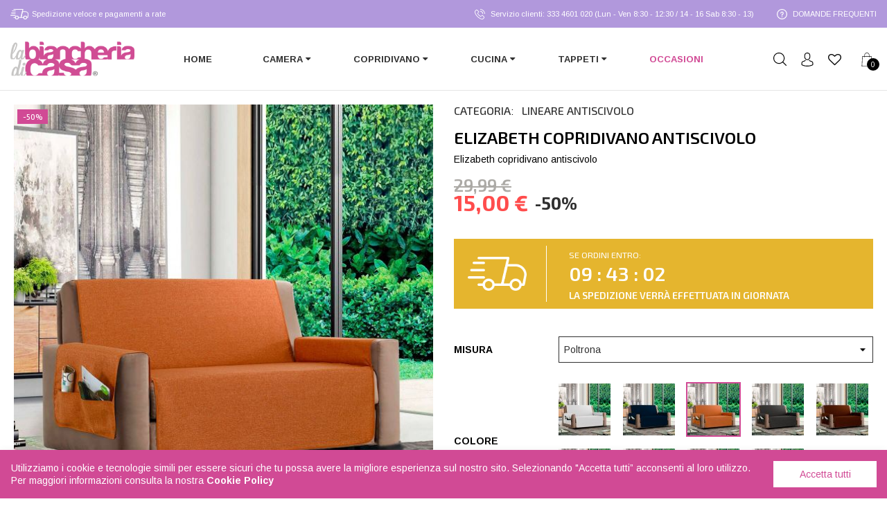

--- FILE ---
content_type: text/html; charset=utf-8
request_url: https://labiancheriadicasa.it/lineare-antiscivolo/85-1088-elizabeth-copridivano-antiscivolo.html
body_size: 39198
content:
<!doctype html>
<html lang="it"  class="default" >

  <head>
    
      
  <meta charset="utf-8">


  <meta http-equiv="x-ua-compatible" content="ie=edge">



  <link rel="canonical" href="https://labiancheriadicasa.it/lineare-antiscivolo/85-elizabeth-copridivano-antiscivolo.html">

  <title>Elizabeth copridivano antiscivolo Misura Poltrona Colore Arancio</title>


  <meta name="description" content="Elizabeth copridivano antiscivolo">
  <meta name="keywords" content="">
      
        



  <meta name="viewport" content="width=device-width, initial-scale=1">



  <link rel="icon" type="image/vnd.microsoft.icon" href="https://labiancheriadicasa.it/img/favicon.ico?1631191187">
  <link rel="shortcut icon" type="image/x-icon" href="https://labiancheriadicasa.it/img/favicon.ico?1631191187">


  

    <link rel="stylesheet" href="https://labiancheriadicasa.it/themes/child_leo_bs_fashion/assets/css/theme.css" type="text/css" media="all">
  <link rel="stylesheet" href="/modules/ps_checkout/views/css/payments.css?version=7.5.0.7" type="text/css" media="all">
  <link rel="stylesheet" href="https://labiancheriadicasa.it/modules/wkproductattribute/views/css/wkproductattribute.css" type="text/css" media="all">
  <link rel="stylesheet" href="https://labiancheriadicasa.it/themes/child_leo_bs_fashion/modules/leobootstrapmenu/views/css/megamenu.css" type="text/css" media="all">
  <link rel="stylesheet" href="https://labiancheriadicasa.it/themes/child_leo_bs_fashion/modules/leobootstrapmenu/views/css/leomenusidebar.css" type="text/css" media="all">
  <link rel="stylesheet" href="https://labiancheriadicasa.it/themes/child_leo_bs_fashion/modules/leoslideshow/views/css/typo/typo.css" type="text/css" media="all">
  <link rel="stylesheet" href="https://labiancheriadicasa.it/themes/child_leo_bs_fashion/modules/leoslideshow/views/css/iView/iview.css" type="text/css" media="all">
  <link rel="stylesheet" href="https://labiancheriadicasa.it/themes/child_leo_bs_fashion/modules/leoslideshow/views/css/iView/skin_4_responsive/style.css" type="text/css" media="all">
  <link rel="stylesheet" href="https://labiancheriadicasa.it/modules/leofeature/views/css/jquery.mCustomScrollbar.css" type="text/css" media="all">
  <link rel="stylesheet" href="https://labiancheriadicasa.it/themes/child_leo_bs_fashion/modules/leofeature/views/css/front.css" type="text/css" media="all">
  <link rel="stylesheet" href="https://labiancheriadicasa.it/modules/shippingtimer/views/css/shippingtimer_front.css" type="text/css" media="all">
  <link rel="stylesheet" href="https://labiancheriadicasa.it/modules/returnmanager/views/css/velsof_rm_spinner.css" type="text/css" media="all">
  <link rel="stylesheet" href="https://labiancheriadicasa.it/modules/codfee/views/css/codfee_1.6.css" type="text/css" media="all">
  <link rel="stylesheet" href="https://labiancheriadicasa.it/modules/whatsappchat/views/css/whatsapp.css" type="text/css" media="all">
  <link rel="stylesheet" href="https://labiancheriadicasa.it/modules/whatsappchat/views/css/jBox.min.css" type="text/css" media="all">
  <link rel="stylesheet" href="https://labiancheriadicasa.it/js/jquery/ui/themes/base/minified/jquery-ui.min.css" type="text/css" media="all">
  <link rel="stylesheet" href="https://labiancheriadicasa.it/js/jquery/ui/themes/base/minified/jquery.ui.theme.min.css" type="text/css" media="all">
  <link rel="stylesheet" href="https://labiancheriadicasa.it/js/jquery/plugins/fancybox/jquery.fancybox.css" type="text/css" media="all">
  <link rel="stylesheet" href="https://labiancheriadicasa.it/themes/child_leo_bs_fashion/modules/ps_legalcompliance/views/css/aeuc_front.css" type="text/css" media="all">
  <link rel="stylesheet" href="https://labiancheriadicasa.it/themes/child_leo_bs_fashion/assets/css/custom.css" type="text/css" media="all">
  <link rel="stylesheet" href="https://labiancheriadicasa.it/modules/appagebuilder/views/css/animate.css" type="text/css" media="all">
  <link rel="stylesheet" href="https://labiancheriadicasa.it/themes/child_leo_bs_fashion/modules/appagebuilder/views/css/owl.carousel.css" type="text/css" media="all">
  <link rel="stylesheet" href="https://labiancheriadicasa.it/themes/child_leo_bs_fashion/modules/appagebuilder/views/css/owl.theme.css" type="text/css" media="all">
  <link rel="stylesheet" href="https://labiancheriadicasa.it/themes/child_leo_bs_fashion/modules/appagebuilder/views/css/slick-theme.css" type="text/css" media="all">
  <link rel="stylesheet" href="https://labiancheriadicasa.it/themes/child_leo_bs_fashion/modules/appagebuilder/views/css/slick.css" type="text/css" media="all">
  <link rel="stylesheet" href="https://labiancheriadicasa.it/modules/appagebuilder/views/css/tabaccordion.css" type="text/css" media="all">
  <link rel="stylesheet" href="https://labiancheriadicasa.it/modules/appagebuilder/views/css/jquery.fullPage.css" type="text/css" media="all">
  <link rel="stylesheet" href="https://labiancheriadicasa.it/themes/child_leo_bs_fashion/modules/appagebuilder/views/css/ApImageHotspot.css" type="text/css" media="all">
  <link rel="stylesheet" href="https://labiancheriadicasa.it/themes/child_leo_bs_fashion/modules/appagebuilder/views/css/styles.css" type="text/css" media="all">
  <link rel="stylesheet" href="https://labiancheriadicasa.it/modules/appagebuilder/views/css/unique.css" type="text/css" media="all">
  <link rel="stylesheet" href="https://labiancheriadicasa.it/themes/child_leo_bs_fashion/modules/appagebuilder/views/css/fonts-cuttom2.css" type="text/css" media="all">
  <link rel="stylesheet" href="https://labiancheriadicasa.it/themes/child_leo_bs_fashion/modules/appagebuilder/views/css/positions/headerduplicate_2724374051.css" type="text/css" media="all">
  <link rel="stylesheet" href="https://labiancheriadicasa.it/themes/child_leo_bs_fashion/modules/appagebuilder/views/css/positions/footerduplicate_2343168080.css" type="text/css" media="all">
  <link rel="stylesheet" href="https://labiancheriadicasa.it/themes/child_leo_bs_fashion/modules/appagebuilder/views/css/profiles/profile2865310773.css" type="text/css" media="all">



   
                    
                    


  

  <script type="text/javascript">
        var LEO_COOKIE_THEME = "LEO_BS_FASHION_PANEL_CONFIG";
        var add_cart_error = "An error occurred while processing your request. Please try again";
        var btPixel = {"btnAddToWishlist":"button.wishlist-button-add","tagContent":{"sPixel":"605365290623395","aDynTags":{"content_type":{"label":"content_type","value":"product"},"content_ids":{"label":"content_ids","value":"[300000014-8-270]"},"value":{"label":"value","value":"14.99"},"currency":{"label":"currency","value":"EUR"},"content_name":{"label":"content_name","value":"Elizabeth copridivano antiscivolo"},"content_category":{"label":"content_category","value":"Lineare antiscivolo"}},"sCR":"\n","aTrackingType":{"label":"tracking_type","value":"ViewContent"},"sJsObjName":"oPixelFacebook"},"tagContentApi":"{\"sPixel\":\"605365290623395\",\"aDynTags\":{\"content_type\":{\"label\":\"content_type\",\"value\":\"product\"},\"content_ids\":{\"label\":\"content_ids\",\"value\":\"[300000014-8-270]\"},\"value\":{\"label\":\"value\",\"value\":\"14.99\"},\"currency\":{\"label\":\"currency\",\"value\":\"EUR\"},\"content_name\":{\"label\":\"content_name\",\"value\":\"Elizabeth copridivano antiscivolo\"},\"content_category\":{\"label\":\"content_category\",\"value\":\"Lineare antiscivolo\"}},\"sCR\":\"\\n\",\"aTrackingType\":{\"label\":\"tracking_type\",\"value\":\"ViewContent\"},\"sJsObjName\":\"oPixelFacebook\"}","tagContentApiCheck":"eed7325886f53fddbfd6957c161eed65","ApiToken":"45b906f86f12dee2c820c0702c4acb4e","pixel_id":"605365290623395","activate_pixel":"1","bUseConsent":"0","iConsentConsentLvl":0,"bConsentHtmlElement":"","bConsentHtmlElementSecond":"","bUseAxeption":"0","token":"82fd0eb53f064e3bb2dcacd71c5c644c","ajaxUrl":"https:\/\/labiancheriadicasa.it\/module\/facebookproductad\/ajax","external_id":"0","useAdvancedMatching":true,"advancedMatchingData":false,"fbdaSeparator":"v","pixelCurrency":"EUR","comboExport":"1","prefix":"","prefixLang":"","useConversionApi":"1","useApiForPageView":"1","currentPage":"product","id_order":false,"id_product_attribute":"1088"};
        var buttoncompare_title_add = "Confrontare";
        var buttoncompare_title_remove = "Elimina dalla comparazione";
        var buttonwishlist_title_add = "Lista dei desideri";
        var buttonwishlist_title_remove = "Rimuovi dalla wishlist";
        var cancel_rating_txt = "Cancel Rating";
        var comparator_max_item = 3;
        var compared_products = [];
        var current_page = "product";
        var disable_review_form_txt = "Non esiste un criterio per rivedere per questo prodotto o questa lingua";
        var enable_dropdown_defaultcart = 1;
        var enable_flycart_effect = 1;
        var enable_notification = 1;
        var front = 1;
        var height_cart_item = "120";
        var isLogged = false;
        var leo_token = "82fd0eb53f064e3bb2dcacd71c5c644c";
        var lf_is_gen_rtl = false;
        var number_cartitem_display = 3;
        var outOfStock = "Esaurito";
        var prestashop = {"cart":{"products":[],"totals":{"total":{"type":"total","label":"Totale","amount":0,"value":"0,00\u00a0\u20ac"},"total_including_tax":{"type":"total","label":"Totale (tasse incl.)","amount":0,"value":"0,00\u00a0\u20ac"},"total_excluding_tax":{"type":"total","label":"Totale (tasse escl.)","amount":0,"value":"0,00\u00a0\u20ac"}},"subtotals":{"products":{"type":"products","label":"Totale parziale","amount":0,"value":"0,00\u00a0\u20ac"},"discounts":null,"shipping":{"type":"shipping","label":"Spedizione","amount":0,"value":""},"tax":null},"products_count":0,"summary_string":"0 articoli","vouchers":{"allowed":1,"added":[]},"discounts":[],"minimalPurchase":0,"minimalPurchaseRequired":""},"currency":{"name":"Euro","iso_code":"EUR","iso_code_num":"978","sign":"\u20ac"},"customer":{"lastname":null,"firstname":null,"email":null,"birthday":null,"newsletter":null,"newsletter_date_add":null,"optin":null,"website":null,"company":null,"siret":null,"ape":null,"is_logged":false,"gender":{"type":null,"name":null},"addresses":[]},"language":{"name":"Italiano (Italian)","iso_code":"it","locale":"it-IT","language_code":"it","is_rtl":"0","date_format_lite":"d\/m\/Y","date_format_full":"d\/m\/Y H:i:s","id":1},"page":{"title":"","canonical":null,"meta":{"title":"Elizabeth copridivano antiscivolo Misura Poltrona Colore Arancio","description":"Elizabeth copridivano antiscivolo","keywords":"","robots":"index"},"page_name":"product","body_classes":{"lang-it":true,"lang-rtl":false,"country-IT":true,"currency-EUR":true,"layout-full-width":true,"page-product":true,"tax-display-disabled":true,"product-id-85":true,"product-Elizabeth copridivano antiscivolo":true,"product-id-category-36":true,"product-id-manufacturer-1":true,"product-id-supplier-2":true,"product-available-for-order":true},"admin_notifications":[]},"shop":{"name":"La Biancheria di Casa","logo":"https:\/\/labiancheriadicasa.it\/img\/la-biancheria-di-casa-logo-1631191164.jpg","stores_icon":"https:\/\/labiancheriadicasa.it\/img\/logo_stores.png","favicon":"https:\/\/labiancheriadicasa.it\/img\/favicon.ico"},"urls":{"base_url":"https:\/\/labiancheriadicasa.it\/","current_url":"https:\/\/labiancheriadicasa.it\/lineare-antiscivolo\/85-1088-elizabeth-copridivano-antiscivolo.html","shop_domain_url":"https:\/\/labiancheriadicasa.it","img_ps_url":"https:\/\/labiancheriadicasa.it\/img\/","img_cat_url":"https:\/\/labiancheriadicasa.it\/img\/c\/","img_lang_url":"https:\/\/labiancheriadicasa.it\/img\/l\/","img_prod_url":"https:\/\/labiancheriadicasa.it\/img\/p\/","img_manu_url":"https:\/\/labiancheriadicasa.it\/img\/m\/","img_sup_url":"https:\/\/labiancheriadicasa.it\/img\/su\/","img_ship_url":"https:\/\/labiancheriadicasa.it\/img\/s\/","img_store_url":"https:\/\/labiancheriadicasa.it\/img\/st\/","img_col_url":"https:\/\/labiancheriadicasa.it\/img\/co\/","img_url":"https:\/\/labiancheriadicasa.it\/themes\/child_leo_bs_fashion\/assets\/img\/","css_url":"https:\/\/labiancheriadicasa.it\/themes\/child_leo_bs_fashion\/assets\/css\/","js_url":"https:\/\/labiancheriadicasa.it\/themes\/child_leo_bs_fashion\/assets\/js\/","pic_url":"https:\/\/labiancheriadicasa.it\/upload\/","pages":{"address":"https:\/\/labiancheriadicasa.it\/indirizzo","addresses":"https:\/\/labiancheriadicasa.it\/indirizzi","authentication":"https:\/\/labiancheriadicasa.it\/login","cart":"https:\/\/labiancheriadicasa.it\/carrello","category":"https:\/\/labiancheriadicasa.it\/index.php?controller=category","cms":"https:\/\/labiancheriadicasa.it\/index.php?controller=cms","contact":"https:\/\/labiancheriadicasa.it\/contattaci","discount":"https:\/\/labiancheriadicasa.it\/buoni-sconto","guest_tracking":"https:\/\/labiancheriadicasa.it\/tracciatura-ospite","history":"https:\/\/labiancheriadicasa.it\/cronologia-ordini","identity":"https:\/\/labiancheriadicasa.it\/dati-personali","index":"https:\/\/labiancheriadicasa.it\/","my_account":"https:\/\/labiancheriadicasa.it\/account","order_confirmation":"https:\/\/labiancheriadicasa.it\/conferma-ordine","order_detail":"https:\/\/labiancheriadicasa.it\/index.php?controller=order-detail","order_follow":"https:\/\/labiancheriadicasa.it\/segui-ordine","order":"https:\/\/labiancheriadicasa.it\/ordine","order_return":"https:\/\/labiancheriadicasa.it\/index.php?controller=order-return","order_slip":"https:\/\/labiancheriadicasa.it\/buono-ordine","pagenotfound":"https:\/\/labiancheriadicasa.it\/pagina-non-trovata","password":"https:\/\/labiancheriadicasa.it\/recupero-password","pdf_invoice":"https:\/\/labiancheriadicasa.it\/index.php?controller=pdf-invoice","pdf_order_return":"https:\/\/labiancheriadicasa.it\/index.php?controller=pdf-order-return","pdf_order_slip":"https:\/\/labiancheriadicasa.it\/index.php?controller=pdf-order-slip","prices_drop":"https:\/\/labiancheriadicasa.it\/offerte","product":"https:\/\/labiancheriadicasa.it\/index.php?controller=product","search":"https:\/\/labiancheriadicasa.it\/ricerca","sitemap":"https:\/\/labiancheriadicasa.it\/Mappa del sito","stores":"https:\/\/labiancheriadicasa.it\/negozi","supplier":"https:\/\/labiancheriadicasa.it\/fornitori","register":"https:\/\/labiancheriadicasa.it\/login?create_account=1","order_login":"https:\/\/labiancheriadicasa.it\/ordine?login=1"},"alternative_langs":[],"theme_assets":"\/themes\/child_leo_bs_fashion\/assets\/","actions":{"logout":"https:\/\/labiancheriadicasa.it\/?mylogout="},"no_picture_image":{"bySize":{"small_default":{"url":"https:\/\/labiancheriadicasa.it\/img\/p\/it-default-small_default.jpg","width":90,"height":90},"cart_default":{"url":"https:\/\/labiancheriadicasa.it\/img\/p\/it-default-cart_default.jpg","width":100,"height":100},"medium_default":{"url":"https:\/\/labiancheriadicasa.it\/img\/p\/it-default-medium_default.jpg","width":270,"height":270},"home_default":{"url":"https:\/\/labiancheriadicasa.it\/img\/p\/it-default-home_default.jpg","width":500,"height":500},"large_default":{"url":"https:\/\/labiancheriadicasa.it\/img\/p\/it-default-large_default.jpg","width":600,"height":600}},"small":{"url":"https:\/\/labiancheriadicasa.it\/img\/p\/it-default-small_default.jpg","width":90,"height":90},"medium":{"url":"https:\/\/labiancheriadicasa.it\/img\/p\/it-default-medium_default.jpg","width":270,"height":270},"large":{"url":"https:\/\/labiancheriadicasa.it\/img\/p\/it-default-large_default.jpg","width":600,"height":600},"legend":""}},"configuration":{"display_taxes_label":false,"display_prices_tax_incl":true,"is_catalog":false,"show_prices":true,"opt_in":{"partner":false},"quantity_discount":{"type":"discount","label":"Sconto unit\u00e0"},"voucher_enabled":1,"return_enabled":0},"field_required":[],"breadcrumb":{"links":[{"title":"Home","url":"https:\/\/labiancheriadicasa.it\/"},{"title":"Copridivano","url":"https:\/\/labiancheriadicasa.it\/5-copridivano"},{"title":"Copridivano lineare","url":"https:\/\/labiancheriadicasa.it\/20-copridivano-lineare"},{"title":"Lineare antiscivolo","url":"https:\/\/labiancheriadicasa.it\/36-lineare-antiscivolo"},{"title":"Elizabeth copridivano antiscivolo","url":"https:\/\/labiancheriadicasa.it\/lineare-antiscivolo\/85-1088-elizabeth-copridivano-antiscivolo.html#\/misura-poltrona\/colore-arancio"}],"count":5},"link":{"protocol_link":"https:\/\/","protocol_content":"https:\/\/"},"time":1768882609,"static_token":"82fd0eb53f064e3bb2dcacd71c5c644c","token":"50f1dba89f858a7f0c64d706b5c922d6","debug":false};
        var productcompare_add = "Il prodotto \u00e8 stato aggiunto alla lista confronta";
        var productcompare_add_error = "An error occurred while adding. Please try again";
        var productcompare_max_item = "Non \u00e8 possibile aggiungere pi\u00f9 del prodotto 3 al prodotto confrontato";
        var productcompare_remove = "Il prodotto \u00e8 stato rimosso con successo dalla lista confrontare";
        var productcompare_remove_error = "An error occurred while removing. Please try again";
        var productcompare_url = "https:\/\/labiancheriadicasa.it\/module\/leofeature\/productscompare";
        var productcompare_viewlistcompare = "Mostra la lista confronta";
        var ps_checkoutApplePayUrl = "https:\/\/labiancheriadicasa.it\/module\/ps_checkout\/applepay?token=82fd0eb53f064e3bb2dcacd71c5c644c";
        var ps_checkoutAutoRenderDisabled = false;
        var ps_checkoutCancelUrl = "https:\/\/labiancheriadicasa.it\/module\/ps_checkout\/cancel?token=82fd0eb53f064e3bb2dcacd71c5c644c";
        var ps_checkoutCardBrands = ["MASTERCARD","VISA","AMEX"];
        var ps_checkoutCardFundingSourceImg = "\/modules\/ps_checkout\/views\/img\/payment-cards.png";
        var ps_checkoutCardLogos = {"AMEX":"\/modules\/ps_checkout\/views\/img\/amex.svg","CB_NATIONALE":"\/modules\/ps_checkout\/views\/img\/cb.svg","DINERS":"\/modules\/ps_checkout\/views\/img\/diners.svg","DISCOVER":"\/modules\/ps_checkout\/views\/img\/discover.svg","JCB":"\/modules\/ps_checkout\/views\/img\/jcb.svg","MAESTRO":"\/modules\/ps_checkout\/views\/img\/maestro.svg","MASTERCARD":"\/modules\/ps_checkout\/views\/img\/mastercard.svg","UNIONPAY":"\/modules\/ps_checkout\/views\/img\/unionpay.svg","VISA":"\/modules\/ps_checkout\/views\/img\/visa.svg"};
        var ps_checkoutCartProductCount = 0;
        var ps_checkoutCheckUrl = "https:\/\/labiancheriadicasa.it\/module\/ps_checkout\/check?token=82fd0eb53f064e3bb2dcacd71c5c644c";
        var ps_checkoutCheckoutTranslations = {"checkout.go.back.label":"Processo di acquisto","checkout.go.back.link.title":"Torna al pagamento","checkout.card.payment":"Pagamento con carta","checkout.page.heading":"Riepilogo dell\u2019ordine","checkout.cart.empty":"Il tuo carrello \u00e8 vuoto.","checkout.page.subheading.card":"Carta","checkout.page.subheading.paypal":"PayPal","checkout.payment.by.card":"Hai scelto di pagare con una carta.","checkout.payment.by.paypal":"Hai scelto di pagare con PayPal.","checkout.order.summary":"Ecco un riepilogo del tuo ordine:","checkout.order.amount.total":"L\u2019importo totale del tuo ordine ammonta a","checkout.order.included.tax":"(IVA inclusa)","checkout.order.confirm.label":"Confermare l\u2019ordine facendo clic su \u201cConfermo l\u2019ordine\u201d","checkout.payment.token.delete.modal.header":"Eliminare questo metodo di pagamento?","checkout.payment.token.delete.modal.content":"Il seguente metodo di pagamento sar\u00e0 eliminato dal tuo account:","checkout.payment.token.delete.modal.confirm-button":"Elimina metodo di pagamento","checkout.payment.loader.processing-request":"Attendere, stiamo elaborando la tua richiesta","checkout.payment.others.link.label":"Altri metodi di pagamento","checkout.payment.others.confirm.button.label":"Confermo l\u2019ordine","checkout.form.error.label":"Si \u00e8 verificato un errore durante il pagamento. Riprova o contatta il team di supporto.","loader-component.label.header":"Grazie per l\u2019acquisto!","loader-component.label.body":"Si prega di attendere durante l'elaborazione del tuo pagamento","loader-component.label.body.longer":"Ci stiamo impiegando pi\u00f9 del previsto. Attendere prego\u2026","payment-method-logos.title":"Pagamenti sicuri al 100%.","express-button.cart.separator":"o","express-button.checkout.express-checkout":"Acquisto rapido","ok":"Ok","cancel":"Annulla","paypal.hosted-fields.label.card-name":"Nome del titolare","paypal.hosted-fields.placeholder.card-name":"Nome del titolare","paypal.hosted-fields.label.card-number":"Numero di carta","paypal.hosted-fields.placeholder.card-number":"Numero di carta","paypal.hosted-fields.label.expiration-date":"Data di scadenza","paypal.hosted-fields.placeholder.expiration-date":"MM\/YY","paypal.hosted-fields.label.cvv":"CVC","paypal.hosted-fields.placeholder.cvv":"XXX","error.paypal-sdk":"Nessuna istanza del SDK JavaScript di PayPal","error.google-pay-sdk":"Nessuna istanza del SDK JavaScript di Google Pay","error.apple-pay-sdk":"Nessuna istanza del SDK JavaScript di Apple Pay","error.google-pay.transaction-info":"Si \u00e8 verificato un errore durante il recupero delle informazioni sulla transazione Google Pay","error.apple-pay.payment-request":"Si \u00e8 verificato un errore durante il recupero della richiesta di pagamento Apple Pay","error.paypal-sdk.contingency.cancel":"Autenticazione del titolare della carta annullata. Si prega di scegliere un altro metodo di pagamento o riprovare.","error.paypal-sdk.contingency.error":"Si \u00e8 verificato un errore durante l'autenticazione del titolare della carta. Si prega di scegliere un altro metodo di pagamento o riprovare.","error.paypal-sdk.contingency.failure":"Autenticazione del titolare della carta fallita. Si prega di scegliere un altro metodo di pagamento o riprovare.","error.paypal-sdk.contingency.unknown":"L'identit\u00e0 del titolare della carta non pu\u00f2 essere verificata. Si prega di scegliere un altro metodo di pagamento o riprovare.","APPLE_PAY_MERCHANT_SESSION_VALIDATION_ERROR":"Non possiamo elaborare il tuo pagamento Apple Pay al momento. Questo potrebbe essere dovuto a un problema di verifica della configurazione del pagamento per questo sito. Riprova pi\u00f9 tardi o scegli un altro metodo di pagamento.","APPROVE_APPLE_PAY_VALIDATION_ERROR":"Abbiamo riscontrato un problema durante l\u2019elaborazione del tuo pagamento Apple Pay. Verifica i dettagli del tuo ordine e riprova o utilizza un altro metodo di pagamento."};
        var ps_checkoutCheckoutUrl = "https:\/\/labiancheriadicasa.it\/ordine";
        var ps_checkoutConfirmUrl = "https:\/\/labiancheriadicasa.it\/conferma-ordine";
        var ps_checkoutCreateUrl = "https:\/\/labiancheriadicasa.it\/module\/ps_checkout\/create?token=82fd0eb53f064e3bb2dcacd71c5c644c";
        var ps_checkoutCustomMarks = [];
        var ps_checkoutExpressCheckoutCartEnabled = false;
        var ps_checkoutExpressCheckoutOrderEnabled = false;
        var ps_checkoutExpressCheckoutProductEnabled = false;
        var ps_checkoutExpressCheckoutSelected = false;
        var ps_checkoutExpressCheckoutUrl = "https:\/\/labiancheriadicasa.it\/module\/ps_checkout\/ExpressCheckout?token=82fd0eb53f064e3bb2dcacd71c5c644c";
        var ps_checkoutFundingSource = "paypal";
        var ps_checkoutFundingSourcesSorted = ["card","paypal","paylater"];
        var ps_checkoutGooglePayUrl = "https:\/\/labiancheriadicasa.it\/module\/ps_checkout\/googlepay?token=82fd0eb53f064e3bb2dcacd71c5c644c";
        var ps_checkoutHostedFieldsContingencies = "SCA_WHEN_REQUIRED";
        var ps_checkoutHostedFieldsEnabled = false;
        var ps_checkoutIconsPath = "\/modules\/ps_checkout\/views\/img\/icons\/";
        var ps_checkoutLoaderImage = "\/modules\/ps_checkout\/views\/img\/loader.svg";
        var ps_checkoutPartnerAttributionId = "PrestaShop_Cart_PSXO_PSDownload";
        var ps_checkoutPayLaterCartPageButtonEnabled = false;
        var ps_checkoutPayLaterCategoryPageBannerEnabled = false;
        var ps_checkoutPayLaterHomePageBannerEnabled = false;
        var ps_checkoutPayLaterOrderPageBannerEnabled = false;
        var ps_checkoutPayLaterOrderPageButtonEnabled = false;
        var ps_checkoutPayLaterOrderPageMessageEnabled = false;
        var ps_checkoutPayLaterProductPageBannerEnabled = false;
        var ps_checkoutPayLaterProductPageButtonEnabled = false;
        var ps_checkoutPayLaterProductPageMessageEnabled = false;
        var ps_checkoutPayPalButtonConfiguration = {"shape":"rect","label":"paypal","color":"gold"};
        var ps_checkoutPayPalEnvironment = "LIVE";
        var ps_checkoutPayPalOrderId = "";
        var ps_checkoutPayPalSdkConfig = {"clientId":"AXjYFXWyb4xJCErTUDiFkzL0Ulnn-bMm4fal4G-1nQXQ1ZQxp06fOuE7naKUXGkq2TZpYSiI9xXbs4eo","merchantId":"F9D5DAWT357PC","currency":"EUR","intent":"capture","commit":"false","vault":"false","integrationDate":"2022-14-06","dataPartnerAttributionId":"PrestaShop_Cart_PSXO_PSDownload","dataCspNonce":"","dataEnable3ds":"true","disableFunding":"bancontact,eps,ideal,mybank,p24,blik","enableFunding":"paylater","components":"marks,funding-eligibility"};
        var ps_checkoutPayWithTranslations = {"card":"Paga tramite carta - Pagamenti sicuri al 100%.","paypal":"Paga con un conto PayPal","paylater":"Paga a rate con PayPal Pay Later"};
        var ps_checkoutPaymentMethodLogosTitleImg = "\/modules\/ps_checkout\/views\/img\/icons\/lock_checkout.svg";
        var ps_checkoutPaymentUrl = "https:\/\/labiancheriadicasa.it\/module\/ps_checkout\/payment?token=82fd0eb53f064e3bb2dcacd71c5c644c";
        var ps_checkoutRenderPaymentMethodLogos = true;
        var ps_checkoutValidateUrl = "https:\/\/labiancheriadicasa.it\/module\/ps_checkout\/validate?token=82fd0eb53f064e3bb2dcacd71c5c644c";
        var ps_checkoutVaultUrl = "https:\/\/labiancheriadicasa.it\/module\/ps_checkout\/vault?token=82fd0eb53f064e3bb2dcacd71c5c644c";
        var ps_checkoutVersion = "7.5.0.7";
        var psemailsubscription_subscription = "https:\/\/labiancheriadicasa.it\/module\/ps_emailsubscription\/subscription";
        var review_error = "An error occurred while processing your request. Please try again";
        var show_popup = 1;
        var type_dropdown_defaultcart = "dropdown";
        var type_flycart_effect = "fade";
        var url_leoproductattribute = "https:\/\/labiancheriadicasa.it\/module\/leofeature\/LeoProductAttribute";
        var url_to_save = "https:\/\/labiancheriadicasa.it\/module\/wkcombinationcustomize\/wkproductcombstatus";
        var width_cart_item = "290";
        var wishlist_add = "Il prodotto \u00e8 stato aggiunto con successo alla tua lista dei desideri";
        var wishlist_cancel_txt = "Annulla";
        var wishlist_confirm_del_txt = "Elimina l'elemento selezionato?";
        var wishlist_del_default_txt = "Impossibile eliminare lista dei desideri di default";
        var wishlist_email_txt = "E-mail";
        var wishlist_loggin_required = "Devi essere registrato per gestire la vostra lista dei desideri";
        var wishlist_ok_txt = "Ok";
        var wishlist_quantity_required = "\u00c8 necessario inserire una quantit\u00e0";
        var wishlist_remove = "Il prodotto \u00e8 stato rimosso con successo dal lista dei desideri";
        var wishlist_reset_txt = "Reimposta";
        var wishlist_send_txt = "Inviare";
        var wishlist_send_wishlist_txt = "Invia lista dei desideri";
        var wishlist_url = "https:\/\/labiancheriadicasa.it\/module\/leofeature\/mywishlist";
        var wishlist_viewwishlist = "Vedi la tua lista dei desideri";
        var wk_attrib_all_data = [{"id_wk_product_attribute":"5","id_main_attribute":"134","id_product":"40","id_attribute_value":"134","id_attribute_group":"1","attribute_image":"\/img\/co\/134.jpg","show_name":"1","change_image":"0","active":"1","id_lang":"1","name":"Blue","public_name":"Colore","id_attribute":"134"},{"id_wk_product_attribute":"6","id_main_attribute":"144","id_product":"42","id_attribute_value":"144","id_attribute_group":"1","attribute_image":"\/img\/co\/144.jpg","show_name":"1","change_image":"0","active":"1","id_lang":"1","name":"Blue","public_name":"Colore","id_attribute":"144"},{"id_wk_product_attribute":"8","id_main_attribute":"147","id_product":"2","id_attribute_value":"147","id_attribute_group":"1","attribute_image":"\/img\/co\/147.jpg","show_name":"1","change_image":"0","active":"1","id_lang":"1","name":"Bianco ","public_name":"Colore","id_attribute":"147"},{"id_wk_product_attribute":"14","id_main_attribute":"155","id_product":"42","id_attribute_value":"155","id_attribute_group":"1","attribute_image":"\/img\/co\/155.jpg","show_name":"1","change_image":"0","active":"1","id_lang":"1","name":"Grigio Scuro","public_name":"Colore","id_attribute":"155"},{"id_wk_product_attribute":"15","id_main_attribute":"156","id_product":"42","id_attribute_value":"156","id_attribute_group":"1","attribute_image":"\/img\/co\/156.jpg","show_name":"1","change_image":"0","active":"1","id_lang":"1","name":"Grigio Chiaro","public_name":"Colore","id_attribute":"156"},{"id_wk_product_attribute":"17","id_main_attribute":"158","id_product":"42","id_attribute_value":"158","id_attribute_group":"1","attribute_image":"\/img\/co\/158.jpg","show_name":"1","change_image":"0","active":"1","id_lang":"1","name":"Crema","public_name":"Colore","id_attribute":"158"},{"id_wk_product_attribute":"22","id_main_attribute":"170","id_product":"45","id_attribute_value":"170","id_attribute_group":"1","attribute_image":"\/img\/co\/170.jpg","show_name":"1","change_image":"0","active":"1","id_lang":"1","name":"Rosso","public_name":"Colore","id_attribute":"170"},{"id_wk_product_attribute":"23","id_main_attribute":"171","id_product":"45","id_attribute_value":"171","id_attribute_group":"1","attribute_image":"\/img\/co\/171.jpg","show_name":"1","change_image":"0","active":"1","id_lang":"1","name":"Bianco","public_name":"Colore","id_attribute":"171"},{"id_wk_product_attribute":"24","id_main_attribute":"172","id_product":"45","id_attribute_value":"172","id_attribute_group":"1","attribute_image":"\/img\/co\/172.jpg","show_name":"1","change_image":"0","active":"1","id_lang":"1","name":"Beige","public_name":"Colore","id_attribute":"172"},{"id_wk_product_attribute":"25","id_main_attribute":"173","id_product":"48","id_attribute_value":"173","id_attribute_group":"1","attribute_image":"\/img\/co\/173.jpg","show_name":"1","change_image":"0","active":"1","id_lang":"1","name":"Rosso","public_name":"Colore","id_attribute":"173"},{"id_wk_product_attribute":"26","id_main_attribute":"174","id_product":"48","id_attribute_value":"174","id_attribute_group":"1","attribute_image":"\/img\/co\/174.jpg","show_name":"1","change_image":"0","active":"1","id_lang":"1","name":"Bianco","public_name":"Colore","id_attribute":"174"},{"id_wk_product_attribute":"27","id_main_attribute":"175","id_product":"48","id_attribute_value":"175","id_attribute_group":"1","attribute_image":"\/img\/co\/175.jpg","show_name":"1","change_image":"0","active":"1","id_lang":"1","name":"Beige","public_name":"Colore","id_attribute":"175"},{"id_wk_product_attribute":"32","id_main_attribute":"157","id_product":"50","id_attribute_value":"157","id_attribute_group":"1","attribute_image":"\/img\/co\/157.jpg","show_name":"1","change_image":"0","active":"1","id_lang":"1","name":"Bord\u00f2","public_name":"Colore","id_attribute":"157"},{"id_wk_product_attribute":"33","id_main_attribute":"159","id_product":"50","id_attribute_value":"159","id_attribute_group":"1","attribute_image":"\/img\/co\/159.jpg","show_name":"1","change_image":"0","active":"1","id_lang":"1","name":"Marrone","public_name":"Colore","id_attribute":"159"},{"id_wk_product_attribute":"35","id_main_attribute":"176","id_product":"50","id_attribute_value":"176","id_attribute_group":"1","attribute_image":"\/img\/co\/176.jpg","show_name":"1","change_image":"0","active":"1","id_lang":"1","name":"Malva","public_name":"Colore","id_attribute":"176"},{"id_wk_product_attribute":"36","id_main_attribute":"177","id_product":"50","id_attribute_value":"177","id_attribute_group":"1","attribute_image":"\/img\/co\/177.jpg","show_name":"1","change_image":"0","active":"1","id_lang":"1","name":"Senape","public_name":"Colore","id_attribute":"177"},{"id_wk_product_attribute":"37","id_main_attribute":"178","id_product":"42","id_attribute_value":"178","id_attribute_group":"1","attribute_image":"\/img\/co\/178.jpg","show_name":"1","change_image":"0","active":"1","id_lang":"1","name":"Tortora","public_name":"Colore","id_attribute":"178"},{"id_wk_product_attribute":"38","id_main_attribute":"179","id_product":"42","id_attribute_value":"179","id_attribute_group":"1","attribute_image":"\/img\/co\/179.jpg","show_name":"1","change_image":"0","active":"1","id_lang":"1","name":"Bord\u00f2","public_name":"Colore","id_attribute":"179"},{"id_wk_product_attribute":"39","id_main_attribute":"180","id_product":"42","id_attribute_value":"180","id_attribute_group":"1","attribute_image":"\/img\/co\/180.jpg","show_name":"1","change_image":"0","active":"1","id_lang":"1","name":"Marrone","public_name":"Colore","id_attribute":"180"},{"id_wk_product_attribute":"44","id_main_attribute":"185","id_product":"50","id_attribute_value":"185","id_attribute_group":"1","attribute_image":"\/img\/co\/185.jpg","show_name":"1","change_image":"0","active":"1","id_lang":"1","name":"Tortora","public_name":"Colore","id_attribute":"185"},{"id_wk_product_attribute":"45","id_main_attribute":"186","id_product":"52","id_attribute_value":"186","id_attribute_group":"1","attribute_image":"\/img\/co\/186.jpg","show_name":"1","change_image":"0","active":"1","id_lang":"1","name":"Corallo ","public_name":"Colore","id_attribute":"186"},{"id_wk_product_attribute":"46","id_main_attribute":"187","id_product":"52","id_attribute_value":"187","id_attribute_group":"1","attribute_image":"\/img\/co\/187.jpg","show_name":"1","change_image":"0","active":"1","id_lang":"1","name":"Limoni","public_name":"Colore","id_attribute":"187"},{"id_wk_product_attribute":"47","id_main_attribute":"188","id_product":"52","id_attribute_value":"188","id_attribute_group":"1","attribute_image":"\/img\/co\/188.jpg","show_name":"1","change_image":"0","active":"1","id_lang":"1","name":"Succulente","public_name":"Colore","id_attribute":"188"},{"id_wk_product_attribute":"48","id_main_attribute":"189","id_product":"52","id_attribute_value":"189","id_attribute_group":"1","attribute_image":"\/img\/co\/189.jpg","show_name":"1","change_image":"0","active":"1","id_lang":"1","name":"Girasoli","public_name":"Colore","id_attribute":"189"},{"id_wk_product_attribute":"49","id_main_attribute":"190","id_product":"52","id_attribute_value":"190","id_attribute_group":"1","attribute_image":"\/img\/co\/190.jpg","show_name":"1","change_image":"0","active":"1","id_lang":"1","name":"Tazze","public_name":"Colore","id_attribute":"190"},{"id_wk_product_attribute":"50","id_main_attribute":"191","id_product":"52","id_attribute_value":"191","id_attribute_group":"1","attribute_image":"\/img\/co\/191.jpg","show_name":"1","change_image":"0","active":"1","id_lang":"1","name":"Coniglietti","public_name":"Colore","id_attribute":"191"},{"id_wk_product_attribute":"51","id_main_attribute":"192","id_product":"52","id_attribute_value":"192","id_attribute_group":"1","attribute_image":"\/img\/co\/192.jpg","show_name":"1","change_image":"0","active":"1","id_lang":"1","name":"Fagiani","public_name":"Colore","id_attribute":"192"},{"id_wk_product_attribute":"52","id_main_attribute":"193","id_product":"52","id_attribute_value":"193","id_attribute_group":"1","attribute_image":"\/img\/co\/193.jpg","show_name":"1","change_image":"0","active":"1","id_lang":"1","name":"Funghi","public_name":"Colore","id_attribute":"193"},{"id_wk_product_attribute":"53","id_main_attribute":"194","id_product":"52","id_attribute_value":"194","id_attribute_group":"1","attribute_image":"\/img\/co\/194.jpg","show_name":"1","change_image":"0","active":"1","id_lang":"1","name":"Anatre","public_name":"Colore","id_attribute":"194"},{"id_wk_product_attribute":"54","id_main_attribute":"195","id_product":"52","id_attribute_value":"195","id_attribute_group":"1","attribute_image":"\/img\/co\/195.jpg","show_name":"1","change_image":"0","active":"1","id_lang":"1","name":"Agrumi","public_name":"Colore","id_attribute":"195"},{"id_wk_product_attribute":"55","id_main_attribute":"196","id_product":"52","id_attribute_value":"196","id_attribute_group":"1","attribute_image":"\/img\/co\/196.jpg","show_name":"1","change_image":"0","active":"1","id_lang":"1","name":"Drinks","public_name":"Colore","id_attribute":"196"},{"id_wk_product_attribute":"56","id_main_attribute":"197","id_product":"52","id_attribute_value":"197","id_attribute_group":"1","attribute_image":"\/img\/co\/197.jpg","show_name":"1","change_image":"0","active":"1","id_lang":"1","name":"Cuori","public_name":"Colore","id_attribute":"197"},{"id_wk_product_attribute":"57","id_main_attribute":"198","id_product":"52","id_attribute_value":"198","id_attribute_group":"1","attribute_image":"\/img\/co\/198.jpg","show_name":"1","change_image":"0","active":"1","id_lang":"1","name":"Flora","public_name":"Colore","id_attribute":"198"},{"id_wk_product_attribute":"58","id_main_attribute":"199","id_product":"52","id_attribute_value":"199","id_attribute_group":"1","attribute_image":"\/img\/co\/199.jpg","show_name":"1","change_image":"0","active":"1","id_lang":"1","name":"Poppy","public_name":"Colore","id_attribute":"199"},{"id_wk_product_attribute":"63","id_main_attribute":"212","id_product":"54","id_attribute_value":"212","id_attribute_group":"1","attribute_image":"\/img\/co\/212.jpg","show_name":"1","change_image":"0","active":"1","id_lang":"1","name":"Naturale","public_name":"Colore","id_attribute":"212"},{"id_wk_product_attribute":"64","id_main_attribute":"213","id_product":"54","id_attribute_value":"213","id_attribute_group":"1","attribute_image":"\/img\/co\/213.jpg","show_name":"1","change_image":"0","active":"1","id_lang":"1","name":"Platino","public_name":"Colore","id_attribute":"213"},{"id_wk_product_attribute":"65","id_main_attribute":"214","id_product":"54","id_attribute_value":"214","id_attribute_group":"1","attribute_image":"\/img\/co\/214.jpg","show_name":"1","change_image":"0","active":"1","id_lang":"1","name":"Antracite","public_name":"Colore","id_attribute":"214"},{"id_wk_product_attribute":"66","id_main_attribute":"215","id_product":"54","id_attribute_value":"215","id_attribute_group":"1","attribute_image":"\/img\/co\/215.jpg","show_name":"1","change_image":"0","active":"1","id_lang":"1","name":"Cammello","public_name":"Colore","id_attribute":"215"},{"id_wk_product_attribute":"67","id_main_attribute":"216","id_product":"54","id_attribute_value":"216","id_attribute_group":"1","attribute_image":"\/img\/co\/216.jpg","show_name":"1","change_image":"0","active":"1","id_lang":"1","name":"Bord\u00f2","public_name":"Colore","id_attribute":"216"},{"id_wk_product_attribute":"68","id_main_attribute":"217","id_product":"54","id_attribute_value":"217","id_attribute_group":"1","attribute_image":"\/img\/co\/217.jpg","show_name":"1","change_image":"0","active":"1","id_lang":"1","name":"Blue","public_name":"Colore","id_attribute":"217"},{"id_wk_product_attribute":"69","id_main_attribute":"219","id_product":"50","id_attribute_value":"219","id_attribute_group":"1","attribute_image":"\/img\/co\/219.jpg","show_name":"1","change_image":"0","active":"1","id_lang":"1","name":"Bianco","public_name":"Colore","id_attribute":"219"},{"id_wk_product_attribute":"70","id_main_attribute":"220","id_product":"50","id_attribute_value":"220","id_attribute_group":"1","attribute_image":"\/img\/co\/220.jpg","show_name":"1","change_image":"0","active":"1","id_lang":"1","name":"Beige","public_name":"Colore","id_attribute":"220"},{"id_wk_product_attribute":"71","id_main_attribute":"221","id_product":"50","id_attribute_value":"221","id_attribute_group":"1","attribute_image":"\/img\/co\/221.jpg","show_name":"1","change_image":"0","active":"1","id_lang":"1","name":"Grigio Scuro","public_name":"Colore","id_attribute":"221"},{"id_wk_product_attribute":"72","id_main_attribute":"222","id_product":"50","id_attribute_value":"222","id_attribute_group":"1","attribute_image":"\/img\/co\/222.jpg","show_name":"1","change_image":"0","active":"1","id_lang":"1","name":"Blue","public_name":"Colore","id_attribute":"222"},{"id_wk_product_attribute":"79","id_main_attribute":"230","id_product":"54","id_attribute_value":"230","id_attribute_group":"1","attribute_image":"\/img\/co\/230.jpg","show_name":"1","change_image":"0","active":"1","id_lang":"1","name":"Cammello","public_name":"Colore","id_attribute":"230"},{"id_wk_product_attribute":"80","id_main_attribute":"231","id_product":"54","id_attribute_value":"231","id_attribute_group":"1","attribute_image":"\/img\/co\/231.jpg","show_name":"1","change_image":"0","active":"1","id_lang":"1","name":"Bord\u00f2","public_name":"Colore","id_attribute":"231"},{"id_wk_product_attribute":"81","id_main_attribute":"232","id_product":"54","id_attribute_value":"232","id_attribute_group":"1","attribute_image":"\/img\/co\/232.jpg","show_name":"1","change_image":"0","active":"1","id_lang":"1","name":"Blue","public_name":"Colore","id_attribute":"232"},{"id_wk_product_attribute":"82","id_main_attribute":"233","id_product":"54","id_attribute_value":"233","id_attribute_group":"1","attribute_image":"\/img\/co\/233.jpg","show_name":"1","change_image":"0","active":"1","id_lang":"1","name":"Antracite","public_name":"Colore","id_attribute":"233"},{"id_wk_product_attribute":"83","id_main_attribute":"234","id_product":"54","id_attribute_value":"234","id_attribute_group":"1","attribute_image":"\/img\/co\/234.jpg","show_name":"1","change_image":"0","active":"1","id_lang":"1","name":"Platino","public_name":"Colore","id_attribute":"234"},{"id_wk_product_attribute":"84","id_main_attribute":"235","id_product":"54","id_attribute_value":"235","id_attribute_group":"1","attribute_image":"\/img\/co\/235.jpg","show_name":"1","change_image":"0","active":"1","id_lang":"1","name":"Naturale","public_name":"Colore","id_attribute":"235"},{"id_wk_product_attribute":"91","id_main_attribute":"243","id_product":"60","id_attribute_value":"243","id_attribute_group":"1","attribute_image":"\/img\/co\/243.jpg","show_name":"1","change_image":"0","active":"1","id_lang":"1","name":"Bianco","public_name":"Colore","id_attribute":"243"},{"id_wk_product_attribute":"92","id_main_attribute":"244","id_product":"60","id_attribute_value":"244","id_attribute_group":"1","attribute_image":"\/img\/co\/244.jpg","show_name":"1","change_image":"0","active":"1","id_lang":"1","name":"Nero","public_name":"Colore","id_attribute":"244"},{"id_wk_product_attribute":"93","id_main_attribute":"245","id_product":"60","id_attribute_value":"245","id_attribute_group":"1","attribute_image":"\/img\/co\/245.jpg","show_name":"1","change_image":"0","active":"1","id_lang":"1","name":"Beige","public_name":"Colore","id_attribute":"245"},{"id_wk_product_attribute":"94","id_main_attribute":"246","id_product":"60","id_attribute_value":"246","id_attribute_group":"1","attribute_image":"\/img\/co\/246.jpg","show_name":"1","change_image":"0","active":"1","id_lang":"1","name":"Tortora","public_name":"Colore","id_attribute":"246"},{"id_wk_product_attribute":"95","id_main_attribute":"247","id_product":"60","id_attribute_value":"247","id_attribute_group":"1","attribute_image":"\/img\/co\/247.jpg","show_name":"1","change_image":"0","active":"1","id_lang":"1","name":"Blue","public_name":"Colore","id_attribute":"247"},{"id_wk_product_attribute":"96","id_main_attribute":"248","id_product":"60","id_attribute_value":"248","id_attribute_group":"1","attribute_image":"\/img\/co\/248.jpg","show_name":"1","change_image":"0","active":"1","id_lang":"1","name":"Bord\u00f2","public_name":"Colore","id_attribute":"248"},{"id_wk_product_attribute":"97","id_main_attribute":"249","id_product":"60","id_attribute_value":"249","id_attribute_group":"1","attribute_image":"\/img\/co\/249.jpg","show_name":"1","change_image":"0","active":"1","id_lang":"1","name":"Grigio ","public_name":"Colore","id_attribute":"249"},{"id_wk_product_attribute":"98","id_main_attribute":"250","id_product":"60","id_attribute_value":"250","id_attribute_group":"1","attribute_image":"\/img\/co\/250.jpg","show_name":"1","change_image":"0","active":"1","id_lang":"1","name":"Senape","public_name":"Colore","id_attribute":"250"},{"id_wk_product_attribute":"99","id_main_attribute":"251","id_product":"60","id_attribute_value":"251","id_attribute_group":"1","attribute_image":"\/img\/co\/251.jpg","show_name":"1","change_image":"0","active":"1","id_lang":"1","name":"Bianco","public_name":"Colore","id_attribute":"251"},{"id_wk_product_attribute":"100","id_main_attribute":"252","id_product":"60","id_attribute_value":"252","id_attribute_group":"1","attribute_image":"\/img\/co\/252.jpg","show_name":"1","change_image":"0","active":"1","id_lang":"1","name":"Nero","public_name":"Colore","id_attribute":"252"},{"id_wk_product_attribute":"101","id_main_attribute":"253","id_product":"60","id_attribute_value":"253","id_attribute_group":"1","attribute_image":"\/img\/co\/253.jpg","show_name":"1","change_image":"0","active":"1","id_lang":"1","name":"Beige","public_name":"Colore","id_attribute":"253"},{"id_wk_product_attribute":"102","id_main_attribute":"254","id_product":"60","id_attribute_value":"254","id_attribute_group":"1","attribute_image":"\/img\/co\/254.jpg","show_name":"1","change_image":"0","active":"1","id_lang":"1","name":"Tortora","public_name":"Colore","id_attribute":"254"},{"id_wk_product_attribute":"103","id_main_attribute":"255","id_product":"60","id_attribute_value":"255","id_attribute_group":"1","attribute_image":"\/img\/co\/255.jpg","show_name":"1","change_image":"0","active":"1","id_lang":"1","name":"Blue","public_name":"Colore","id_attribute":"255"},{"id_wk_product_attribute":"104","id_main_attribute":"256","id_product":"60","id_attribute_value":"256","id_attribute_group":"1","attribute_image":"\/img\/co\/256.jpg","show_name":"1","change_image":"0","active":"1","id_lang":"1","name":"Bord\u00f2","public_name":"Colore","id_attribute":"256"},{"id_wk_product_attribute":"105","id_main_attribute":"257","id_product":"60","id_attribute_value":"257","id_attribute_group":"1","attribute_image":"\/img\/co\/257.jpg","show_name":"1","change_image":"0","active":"1","id_lang":"1","name":"Grigio","public_name":"Colore","id_attribute":"257"},{"id_wk_product_attribute":"107","id_main_attribute":"260","id_product":"61","id_attribute_value":"260","id_attribute_group":"1","attribute_image":"\/img\/co\/260.jpg","show_name":"1","change_image":"0","active":"1","id_lang":"1","name":"Bianco","public_name":"Colore","id_attribute":"260"},{"id_wk_product_attribute":"108","id_main_attribute":"261","id_product":"61","id_attribute_value":"261","id_attribute_group":"1","attribute_image":"\/img\/co\/261.jpg","show_name":"1","change_image":"0","active":"1","id_lang":"1","name":"Bord\u00f2","public_name":"Colore","id_attribute":"261"},{"id_wk_product_attribute":"109","id_main_attribute":"262","id_product":"61","id_attribute_value":"262","id_attribute_group":"1","attribute_image":"\/img\/co\/262.jpg","show_name":"1","change_image":"0","active":"1","id_lang":"1","name":"Grigio","public_name":"Colore","id_attribute":"262"},{"id_wk_product_attribute":"110","id_main_attribute":"263","id_product":"61","id_attribute_value":"263","id_attribute_group":"1","attribute_image":"\/img\/co\/263.jpg","show_name":"1","change_image":"0","active":"1","id_lang":"1","name":"Nero","public_name":"Colore","id_attribute":"263"},{"id_wk_product_attribute":"111","id_main_attribute":"264","id_product":"61","id_attribute_value":"264","id_attribute_group":"1","attribute_image":"\/img\/co\/264.jpg","show_name":"1","change_image":"0","active":"1","id_lang":"1","name":"Senape","public_name":"Colore","id_attribute":"264"},{"id_wk_product_attribute":"112","id_main_attribute":"265","id_product":"61","id_attribute_value":"265","id_attribute_group":"1","attribute_image":"\/img\/co\/265.jpg","show_name":"1","change_image":"0","active":"1","id_lang":"1","name":"Tortora","public_name":"Colore","id_attribute":"265"},{"id_wk_product_attribute":"113","id_main_attribute":"266","id_product":"62","id_attribute_value":"266","id_attribute_group":"1","attribute_image":"\/img\/co\/266.jpg","show_name":"1","change_image":"0","active":"1","id_lang":"1","name":"Dis. Cactus","public_name":"Colore","id_attribute":"266"},{"id_wk_product_attribute":"114","id_main_attribute":"267","id_product":"62","id_attribute_value":"267","id_attribute_group":"1","attribute_image":"\/img\/co\/267.jpg","show_name":"1","change_image":"0","active":"1","id_lang":"1","name":"Dis. Acquario","public_name":"Colore","id_attribute":"267"},{"id_wk_product_attribute":"115","id_main_attribute":"268","id_product":"62","id_attribute_value":"268","id_attribute_group":"1","attribute_image":"\/img\/co\/268.jpg","show_name":"1","change_image":"0","active":"1","id_lang":"1","name":"Dis. Tropical Flowers","public_name":"Colore","id_attribute":"268"},{"id_wk_product_attribute":"116","id_main_attribute":"269","id_product":"62","id_attribute_value":"269","id_attribute_group":"1","attribute_image":"\/img\/co\/269.jpg","show_name":"1","change_image":"0","active":"1","id_lang":"1","name":"Dis. Frutti di bosco","public_name":"Colore","id_attribute":"269"},{"id_wk_product_attribute":"117","id_main_attribute":"270","id_product":"62","id_attribute_value":"270","id_attribute_group":"1","attribute_image":"\/img\/co\/270.jpg","show_name":"1","change_image":"0","active":"1","id_lang":"1","name":"Dis. Primi Fiori","public_name":"Colore","id_attribute":"270"},{"id_wk_product_attribute":"118","id_main_attribute":"271","id_product":"62","id_attribute_value":"271","id_attribute_group":"1","attribute_image":"\/img\/co\/271.jpg","show_name":"1","change_image":"0","active":"1","id_lang":"1","name":"Dis. Kintsugi","public_name":"Colore","id_attribute":"271"},{"id_wk_product_attribute":"119","id_main_attribute":"272","id_product":"62","id_attribute_value":"272","id_attribute_group":"1","attribute_image":"\/img\/co\/272.jpg","show_name":"1","change_image":"0","active":"1","id_lang":"1","name":"Dis. Primavera","public_name":"Colore","id_attribute":"272"},{"id_wk_product_attribute":"127","id_main_attribute":"280","id_product":"64","id_attribute_value":"280","id_attribute_group":"1","attribute_image":"\/img\/co\/280.jpg","show_name":"1","change_image":"0","active":"1","id_lang":"1","name":"Bianco","public_name":"Colore","id_attribute":"280"},{"id_wk_product_attribute":"128","id_main_attribute":"281","id_product":"1","id_attribute_value":"281","id_attribute_group":"1","attribute_image":"\/img\/co\/281.jpg","show_name":"1","change_image":"0","active":"1","id_lang":"1","name":"Naturale","public_name":"Colore","id_attribute":"281"},{"id_wk_product_attribute":"129","id_main_attribute":"282","id_product":"1","id_attribute_value":"282","id_attribute_group":"1","attribute_image":"\/img\/co\/282.jpg","show_name":"1","change_image":"0","active":"1","id_lang":"1","name":"Blue","public_name":"Colore","id_attribute":"282"},{"id_wk_product_attribute":"130","id_main_attribute":"283","id_product":"1","id_attribute_value":"283","id_attribute_group":"1","attribute_image":"\/img\/co\/283.jpg","show_name":"1","change_image":"0","active":"1","id_lang":"1","name":"Grigio Scuro","public_name":"Colore","id_attribute":"283"},{"id_wk_product_attribute":"131","id_main_attribute":"284","id_product":"1","id_attribute_value":"284","id_attribute_group":"1","attribute_image":"\/img\/co\/284.jpg","show_name":"1","change_image":"0","active":"1","id_lang":"1","name":"Rosa","public_name":"Colore","id_attribute":"284"},{"id_wk_product_attribute":"132","id_main_attribute":"285","id_product":"43","id_attribute_value":"285","id_attribute_group":"1","attribute_image":"\/img\/co\/285.jpg","show_name":"1","change_image":"0","active":"1","id_lang":"1","name":"Naturale","public_name":"Colore","id_attribute":"285"},{"id_wk_product_attribute":"133","id_main_attribute":"286","id_product":"43","id_attribute_value":"286","id_attribute_group":"1","attribute_image":"\/img\/co\/286.jpg","show_name":"1","change_image":"0","active":"1","id_lang":"1","name":"Blue","public_name":"Colore","id_attribute":"286"},{"id_wk_product_attribute":"134","id_main_attribute":"287","id_product":"43","id_attribute_value":"287","id_attribute_group":"1","attribute_image":"\/img\/co\/287.jpg","show_name":"1","change_image":"0","active":"1","id_lang":"1","name":"Grigio Scuro","public_name":"Colore","id_attribute":"287"},{"id_wk_product_attribute":"135","id_main_attribute":"288","id_product":"43","id_attribute_value":"288","id_attribute_group":"1","attribute_image":"\/img\/co\/288.jpg","show_name":"1","change_image":"0","active":"1","id_lang":"1","name":"Rosa","public_name":"Colore","id_attribute":"288"},{"id_wk_product_attribute":"136","id_main_attribute":"289","id_product":"54","id_attribute_value":"289","id_attribute_group":"1","attribute_image":"\/img\/co\/289.jpg","show_name":"1","change_image":"0","active":"1","id_lang":"1","name":"Cammello","public_name":"Colore","id_attribute":"289"},{"id_wk_product_attribute":"137","id_main_attribute":"290","id_product":"54","id_attribute_value":"290","id_attribute_group":"1","attribute_image":"\/img\/co\/290.jpg","show_name":"1","change_image":"0","active":"1","id_lang":"1","name":"Bord\u00f2 ","public_name":"Colore","id_attribute":"290"},{"id_wk_product_attribute":"138","id_main_attribute":"291","id_product":"54","id_attribute_value":"291","id_attribute_group":"1","attribute_image":"\/img\/co\/291.jpg","show_name":"1","change_image":"0","active":"1","id_lang":"1","name":"Blue","public_name":"Colore","id_attribute":"291"},{"id_wk_product_attribute":"139","id_main_attribute":"292","id_product":"54","id_attribute_value":"292","id_attribute_group":"1","attribute_image":"\/img\/co\/292.jpg","show_name":"1","change_image":"0","active":"1","id_lang":"1","name":"Antracite","public_name":"Colore","id_attribute":"292"},{"id_wk_product_attribute":"140","id_main_attribute":"293","id_product":"54","id_attribute_value":"293","id_attribute_group":"1","attribute_image":"\/img\/co\/293.jpg","show_name":"1","change_image":"0","active":"1","id_lang":"1","name":"Platino","public_name":"Colore","id_attribute":"293"},{"id_wk_product_attribute":"141","id_main_attribute":"294","id_product":"54","id_attribute_value":"294","id_attribute_group":"1","attribute_image":"\/img\/co\/294.jpg","show_name":"1","change_image":"0","active":"1","id_lang":"1","name":"Naturale","public_name":"Colore","id_attribute":"294"},{"id_wk_product_attribute":"142","id_main_attribute":"295","id_product":"66","id_attribute_value":"295","id_attribute_group":"1","attribute_image":"\/img\/co\/295.jpg","show_name":"1","change_image":"0","active":"1","id_lang":"1","name":"Bianco","public_name":"Colore","id_attribute":"295"},{"id_wk_product_attribute":"143","id_main_attribute":"296","id_product":"67","id_attribute_value":"296","id_attribute_group":"1","attribute_image":"\/img\/co\/296.jpg","show_name":"1","change_image":"0","active":"1","id_lang":"1","name":"Forest","public_name":"Colore","id_attribute":"296"},{"id_wk_product_attribute":"144","id_main_attribute":"297","id_product":"67","id_attribute_value":"297","id_attribute_group":"1","attribute_image":"\/img\/co\/297.jpg","show_name":"1","change_image":"0","active":"1","id_lang":"1","name":"Pinguini","public_name":"Colore","id_attribute":"297"},{"id_wk_product_attribute":"145","id_main_attribute":"298","id_product":"67","id_attribute_value":"298","id_attribute_group":"1","attribute_image":"\/img\/co\/298.jpg","show_name":"1","change_image":"0","active":"1","id_lang":"1","name":"Natale a Mosca","public_name":"Colore","id_attribute":"298"},{"id_wk_product_attribute":"146","id_main_attribute":"299","id_product":"67","id_attribute_value":"299","id_attribute_group":"1","attribute_image":"\/img\/co\/299.jpg","show_name":"1","change_image":"0","active":"1","id_lang":"1","name":"Pini","public_name":"Colore","id_attribute":"299"},{"id_wk_product_attribute":"147","id_main_attribute":"300","id_product":"67","id_attribute_value":"300","id_attribute_group":"1","attribute_image":"\/img\/co\/300.jpg","show_name":"1","change_image":"0","active":"1","id_lang":"1","name":"Bamby","public_name":"Colore","id_attribute":"300"},{"id_wk_product_attribute":"148","id_main_attribute":"301","id_product":"68","id_attribute_value":"301","id_attribute_group":"1","attribute_image":"\/img\/co\/301.jpg","show_name":"1","change_image":"0","active":"1","id_lang":"1","name":"Romantic","public_name":"Colore","id_attribute":"301"},{"id_wk_product_attribute":"149","id_main_attribute":"302","id_product":"68","id_attribute_value":"302","id_attribute_group":"1","attribute_image":"\/img\/co\/302.jpg","show_name":"1","change_image":"0","active":"1","id_lang":"1","name":"Quadrotti","public_name":"Colore","id_attribute":"302"},{"id_wk_product_attribute":"150","id_main_attribute":"303","id_product":"68","id_attribute_value":"303","id_attribute_group":"1","attribute_image":"\/img\/co\/303.jpg","show_name":"1","change_image":"0","active":"1","id_lang":"1","name":"Sylver","public_name":"Colore","id_attribute":"303"},{"id_wk_product_attribute":"151","id_main_attribute":"304","id_product":"68","id_attribute_value":"304","id_attribute_group":"1","attribute_image":"\/img\/co\/304.jpg","show_name":"1","change_image":"0","active":"1","id_lang":"1","name":"Tartan","public_name":"Colore","id_attribute":"304"},{"id_wk_product_attribute":"152","id_main_attribute":"305","id_product":"68","id_attribute_value":"305","id_attribute_group":"1","attribute_image":"\/img\/co\/305.jpg","show_name":"1","change_image":"0","active":"1","id_lang":"1","name":"Stripes","public_name":"Colore","id_attribute":"305"},{"id_wk_product_attribute":"153","id_main_attribute":"306","id_product":"68","id_attribute_value":"306","id_attribute_group":"1","attribute_image":"\/img\/co\/306.jpg","show_name":"1","change_image":"0","active":"1","id_lang":"1","name":"Denim Patch","public_name":"Colore","id_attribute":"306"},{"id_wk_product_attribute":"154","id_main_attribute":"307","id_product":"68","id_attribute_value":"307","id_attribute_group":"1","attribute_image":"\/img\/co\/307.jpg","show_name":"1","change_image":"0","active":"1","id_lang":"1","name":"Foglie","public_name":"Colore","id_attribute":"307"},{"id_wk_product_attribute":"155","id_main_attribute":"308","id_product":"69","id_attribute_value":"308","id_attribute_group":"1","attribute_image":"\/img\/co\/308.jpg","show_name":"1","change_image":"0","active":"1","id_lang":"1","name":"Stripes","public_name":"Colore","id_attribute":"308"},{"id_wk_product_attribute":"156","id_main_attribute":"309","id_product":"69","id_attribute_value":"309","id_attribute_group":"1","attribute_image":"\/img\/co\/309.jpg","show_name":"1","change_image":"0","active":"1","id_lang":"1","name":"Denim patch","public_name":"Colore","id_attribute":"309"},{"id_wk_product_attribute":"157","id_main_attribute":"313","id_product":"70","id_attribute_value":"313","id_attribute_group":"1","attribute_image":"\/img\/co\/313.jpg","show_name":"1","change_image":"0","active":"1","id_lang":"1","name":"Acquario","public_name":"Colore","id_attribute":"313"},{"id_wk_product_attribute":"158","id_main_attribute":"314","id_product":"70","id_attribute_value":"314","id_attribute_group":"1","attribute_image":"\/img\/co\/314.jpg","show_name":"1","change_image":"0","active":"1","id_lang":"1","name":"Cactus","public_name":"Colore","id_attribute":"314"},{"id_wk_product_attribute":"159","id_main_attribute":"315","id_product":"70","id_attribute_value":"315","id_attribute_group":"1","attribute_image":"\/img\/co\/315.jpg","show_name":"1","change_image":"0","active":"1","id_lang":"1","name":"Cuori","public_name":"Colore","id_attribute":"315"},{"id_wk_product_attribute":"160","id_main_attribute":"316","id_product":"70","id_attribute_value":"316","id_attribute_group":"1","attribute_image":"\/img\/co\/316.jpg","show_name":"1","change_image":"0","active":"1","id_lang":"1","name":"Limoni","public_name":"Colore","id_attribute":"316"},{"id_wk_product_attribute":"161","id_main_attribute":"317","id_product":"70","id_attribute_value":"317","id_attribute_group":"1","attribute_image":"\/img\/co\/317.jpg","show_name":"1","change_image":"0","active":"1","id_lang":"1","name":"Primavera","public_name":"Colore","id_attribute":"317"},{"id_wk_product_attribute":"162","id_main_attribute":"318","id_product":"70","id_attribute_value":"318","id_attribute_group":"1","attribute_image":"\/img\/co\/318.jpg","show_name":"1","change_image":"0","active":"1","id_lang":"1","name":"Tropical Flowers","public_name":"Colore","id_attribute":"318"},{"id_wk_product_attribute":"163","id_main_attribute":"319","id_product":"71","id_attribute_value":"319","id_attribute_group":"1","attribute_image":"\/img\/co\/319.jpg","show_name":"1","change_image":"0","active":"1","id_lang":"1","name":"Bianco","public_name":"Colore","id_attribute":"319"},{"id_wk_product_attribute":"164","id_main_attribute":"320","id_product":"71","id_attribute_value":"320","id_attribute_group":"1","attribute_image":"\/img\/co\/320.jpg","show_name":"1","change_image":"0","active":"1","id_lang":"1","name":"Panna","public_name":"Colore","id_attribute":"320"},{"id_wk_product_attribute":"165","id_main_attribute":"321","id_product":"71","id_attribute_value":"321","id_attribute_group":"1","attribute_image":"\/img\/co\/321.jpg","show_name":"1","change_image":"0","active":"1","id_lang":"1","name":"Tortora","public_name":"Colore","id_attribute":"321"},{"id_wk_product_attribute":"166","id_main_attribute":"322","id_product":"71","id_attribute_value":"322","id_attribute_group":"1","attribute_image":"\/img\/co\/322.jpg","show_name":"1","change_image":"0","active":"1","id_lang":"1","name":"Beige","public_name":"Colore","id_attribute":"322"},{"id_wk_product_attribute":"167","id_main_attribute":"323","id_product":"71","id_attribute_value":"323","id_attribute_group":"1","attribute_image":"\/img\/co\/323.jpg","show_name":"1","change_image":"0","active":"1","id_lang":"1","name":"Corallo","public_name":"Colore","id_attribute":"323"},{"id_wk_product_attribute":"168","id_main_attribute":"324","id_product":"71","id_attribute_value":"324","id_attribute_group":"1","attribute_image":"\/img\/co\/324.jpg","show_name":"1","change_image":"0","active":"1","id_lang":"1","name":"Bord\u00f2","public_name":"Colore","id_attribute":"324"},{"id_wk_product_attribute":"169","id_main_attribute":"325","id_product":"71","id_attribute_value":"325","id_attribute_group":"1","attribute_image":"\/img\/co\/325.jpg","show_name":"1","change_image":"0","active":"1","id_lang":"1","name":"Cipria","public_name":"Colore","id_attribute":"325"},{"id_wk_product_attribute":"170","id_main_attribute":"326","id_product":"71","id_attribute_value":"326","id_attribute_group":"1","attribute_image":"\/img\/co\/326.jpg","show_name":"1","change_image":"0","active":"1","id_lang":"1","name":"Azzurro","public_name":"Colore","id_attribute":"326"},{"id_wk_product_attribute":"171","id_main_attribute":"327","id_product":"71","id_attribute_value":"327","id_attribute_group":"1","attribute_image":"\/img\/co\/327.jpg","show_name":"1","change_image":"0","active":"1","id_lang":"1","name":"Fiordaliso","public_name":"Colore","id_attribute":"327"},{"id_wk_product_attribute":"172","id_main_attribute":"328","id_product":"71","id_attribute_value":"328","id_attribute_group":"1","attribute_image":"\/img\/co\/328.jpg","show_name":"1","change_image":"0","active":"1","id_lang":"1","name":"Verde Smeraldo","public_name":"Colore","id_attribute":"328"},{"id_wk_product_attribute":"173","id_main_attribute":"329","id_product":"71","id_attribute_value":"329","id_attribute_group":"1","attribute_image":"\/img\/co\/329.jpg","show_name":"1","change_image":"0","active":"1","id_lang":"1","name":"Grigio Scuro","public_name":"Colore","id_attribute":"329"},{"id_wk_product_attribute":"174","id_main_attribute":"330","id_product":"71","id_attribute_value":"330","id_attribute_group":"1","attribute_image":"\/img\/co\/330.jpg","show_name":"1","change_image":"0","active":"1","id_lang":"1","name":"Ghiaccio","public_name":"Colore","id_attribute":"330"},{"id_wk_product_attribute":"175","id_main_attribute":"331","id_product":"72","id_attribute_value":"331","id_attribute_group":"1","attribute_image":"\/img\/co\/331.jpg","show_name":"1","change_image":"0","active":"1","id_lang":"1","name":"Bianco","public_name":"Colore","id_attribute":"331"},{"id_wk_product_attribute":"176","id_main_attribute":"332","id_product":"72","id_attribute_value":"332","id_attribute_group":"1","attribute_image":"\/img\/co\/332.jpg","show_name":"1","change_image":"0","active":"1","id_lang":"1","name":"Panna","public_name":"Colore","id_attribute":"332"},{"id_wk_product_attribute":"177","id_main_attribute":"333","id_product":"72","id_attribute_value":"333","id_attribute_group":"1","attribute_image":"\/img\/co\/333.jpg","show_name":"1","change_image":"0","active":"1","id_lang":"1","name":"Tortora","public_name":"Colore","id_attribute":"333"},{"id_wk_product_attribute":"178","id_main_attribute":"334","id_product":"72","id_attribute_value":"334","id_attribute_group":"1","attribute_image":"\/img\/co\/334.jpg","show_name":"1","change_image":"0","active":"1","id_lang":"1","name":"Beige","public_name":"Colore","id_attribute":"334"},{"id_wk_product_attribute":"179","id_main_attribute":"335","id_product":"72","id_attribute_value":"335","id_attribute_group":"1","attribute_image":"\/img\/co\/335.jpg","show_name":"1","change_image":"0","active":"1","id_lang":"1","name":"Corallo","public_name":"Colore","id_attribute":"335"},{"id_wk_product_attribute":"180","id_main_attribute":"336","id_product":"72","id_attribute_value":"336","id_attribute_group":"1","attribute_image":"\/img\/co\/336.jpg","show_name":"1","change_image":"0","active":"1","id_lang":"1","name":"Bord\u00f2","public_name":"Colore","id_attribute":"336"},{"id_wk_product_attribute":"181","id_main_attribute":"337","id_product":"72","id_attribute_value":"337","id_attribute_group":"1","attribute_image":"\/img\/co\/337.jpg","show_name":"1","change_image":"0","active":"1","id_lang":"1","name":"Cipria","public_name":"Colore","id_attribute":"337"},{"id_wk_product_attribute":"182","id_main_attribute":"338","id_product":"72","id_attribute_value":"338","id_attribute_group":"1","attribute_image":"\/img\/co\/338.jpg","show_name":"1","change_image":"0","active":"1","id_lang":"1","name":"Azzurro","public_name":"Colore","id_attribute":"338"},{"id_wk_product_attribute":"183","id_main_attribute":"339","id_product":"72","id_attribute_value":"339","id_attribute_group":"1","attribute_image":"\/img\/co\/339.jpg","show_name":"1","change_image":"0","active":"1","id_lang":"1","name":"Fiordaliso","public_name":"Colore","id_attribute":"339"},{"id_wk_product_attribute":"184","id_main_attribute":"340","id_product":"72","id_attribute_value":"340","id_attribute_group":"1","attribute_image":"\/img\/co\/340.jpg","show_name":"1","change_image":"0","active":"1","id_lang":"1","name":"Verde Smeraldo","public_name":"Colore","id_attribute":"340"},{"id_wk_product_attribute":"185","id_main_attribute":"341","id_product":"72","id_attribute_value":"341","id_attribute_group":"1","attribute_image":"\/img\/co\/341.jpg","show_name":"1","change_image":"0","active":"1","id_lang":"1","name":"Grigio Scuro","public_name":"Colore","id_attribute":"341"},{"id_wk_product_attribute":"186","id_main_attribute":"342","id_product":"72","id_attribute_value":"342","id_attribute_group":"1","attribute_image":"\/img\/co\/342.jpg","show_name":"1","change_image":"0","active":"1","id_lang":"1","name":"Ghiaccio","public_name":"Colore","id_attribute":"342"},{"id_wk_product_attribute":"187","id_main_attribute":"343","id_product":"54","id_attribute_value":"343","id_attribute_group":"1","attribute_image":"\/img\/co\/343.jpg","show_name":"1","change_image":"0","active":"1","id_lang":"1","name":"Cammello","public_name":"Colore","id_attribute":"343"},{"id_wk_product_attribute":"188","id_main_attribute":"344","id_product":"54","id_attribute_value":"344","id_attribute_group":"1","attribute_image":"\/img\/co\/344.jpg","show_name":"1","change_image":"0","active":"1","id_lang":"1","name":"Bord\u00f2","public_name":"Colore","id_attribute":"344"},{"id_wk_product_attribute":"189","id_main_attribute":"345","id_product":"54","id_attribute_value":"345","id_attribute_group":"1","attribute_image":"\/img\/co\/345.jpg","show_name":"1","change_image":"0","active":"1","id_lang":"1","name":"Blue","public_name":"Colore","id_attribute":"345"},{"id_wk_product_attribute":"190","id_main_attribute":"346","id_product":"54","id_attribute_value":"346","id_attribute_group":"1","attribute_image":"\/img\/co\/346.jpg","show_name":"1","change_image":"0","active":"1","id_lang":"1","name":"Antracite","public_name":"Colore","id_attribute":"346"},{"id_wk_product_attribute":"191","id_main_attribute":"347","id_product":"54","id_attribute_value":"347","id_attribute_group":"1","attribute_image":"\/img\/co\/347.jpg","show_name":"1","change_image":"0","active":"1","id_lang":"1","name":"Platino","public_name":"Colore","id_attribute":"347"},{"id_wk_product_attribute":"192","id_main_attribute":"348","id_product":"54","id_attribute_value":"348","id_attribute_group":"1","attribute_image":"\/img\/co\/348.jpg","show_name":"1","change_image":"0","active":"1","id_lang":"1","name":"Naturale","public_name":"Colore","id_attribute":"348"},{"id_wk_product_attribute":"193","id_main_attribute":"349","id_product":"44","id_attribute_value":"349","id_attribute_group":"1","attribute_image":"\/img\/co\/349.jpg","show_name":"1","change_image":"0","active":"1","id_lang":"1","name":"Bianco","public_name":"Colore","id_attribute":"349"},{"id_wk_product_attribute":"194","id_main_attribute":"350","id_product":"44","id_attribute_value":"350","id_attribute_group":"1","attribute_image":"\/img\/co\/350.jpg","show_name":"1","change_image":"0","active":"1","id_lang":"1","name":"Beige","public_name":"Colore","id_attribute":"350"},{"id_wk_product_attribute":"195","id_main_attribute":"351","id_product":"44","id_attribute_value":"351","id_attribute_group":"1","attribute_image":"\/img\/co\/351.jpg","show_name":"1","change_image":"0","active":"1","id_lang":"1","name":"Rosso","public_name":"Colore","id_attribute":"351"},{"id_wk_product_attribute":"196","id_main_attribute":"353","id_product":"76","id_attribute_value":"353","id_attribute_group":"1","attribute_image":"\/img\/co\/353.jpg","show_name":"1","change_image":"0","active":"1","id_lang":"1","name":"Blue","public_name":"Colore","id_attribute":"353"},{"id_wk_product_attribute":"197","id_main_attribute":"354","id_product":"76","id_attribute_value":"354","id_attribute_group":"1","attribute_image":"\/img\/co\/354.jpg","show_name":"1","change_image":"0","active":"1","id_lang":"1","name":"Beige","public_name":"Colore","id_attribute":"354"},{"id_wk_product_attribute":"198","id_main_attribute":"355","id_product":"76","id_attribute_value":"355","id_attribute_group":"1","attribute_image":"\/img\/co\/355.jpg","show_name":"1","change_image":"0","active":"1","id_lang":"1","name":"Grigio Scuro","public_name":"Colore","id_attribute":"355"},{"id_wk_product_attribute":"199","id_main_attribute":"356","id_product":"76","id_attribute_value":"356","id_attribute_group":"1","attribute_image":"\/img\/co\/356.jpg","show_name":"1","change_image":"0","active":"1","id_lang":"1","name":"Tortora","public_name":"Colore","id_attribute":"356"},{"id_wk_product_attribute":"200","id_main_attribute":"357","id_product":"76","id_attribute_value":"357","id_attribute_group":"1","attribute_image":"\/img\/co\/357.jpg","show_name":"1","change_image":"0","active":"1","id_lang":"1","name":"Bord\u00f2","public_name":"Colore","id_attribute":"357"},{"id_wk_product_attribute":"211","id_main_attribute":"368","id_product":"76","id_attribute_value":"368","id_attribute_group":"1","attribute_image":"\/img\/co\/368.jpg","show_name":"1","change_image":"0","active":"1","id_lang":"1","name":"Blue","public_name":"Colore","id_attribute":"368"},{"id_wk_product_attribute":"212","id_main_attribute":"369","id_product":"76","id_attribute_value":"369","id_attribute_group":"1","attribute_image":"\/img\/co\/369.jpg","show_name":"1","change_image":"0","active":"1","id_lang":"1","name":"Beige","public_name":"Colore","id_attribute":"369"},{"id_wk_product_attribute":"213","id_main_attribute":"370","id_product":"76","id_attribute_value":"370","id_attribute_group":"1","attribute_image":"\/img\/co\/370.jpg","show_name":"1","change_image":"0","active":"1","id_lang":"1","name":"Grigio Scuro","public_name":"Colore","id_attribute":"370"},{"id_wk_product_attribute":"214","id_main_attribute":"371","id_product":"76","id_attribute_value":"371","id_attribute_group":"1","attribute_image":"\/img\/co\/371.jpg","show_name":"1","change_image":"0","active":"1","id_lang":"1","name":"Tortora","public_name":"Colore","id_attribute":"371"},{"id_wk_product_attribute":"215","id_main_attribute":"372","id_product":"76","id_attribute_value":"372","id_attribute_group":"1","attribute_image":"\/img\/co\/372.jpg","show_name":"1","change_image":"0","active":"1","id_lang":"1","name":"Bord\u00f2","public_name":"Colore","id_attribute":"372"},{"id_wk_product_attribute":"216","id_main_attribute":"373","id_product":"77","id_attribute_value":"373","id_attribute_group":"1","attribute_image":"\/img\/co\/373.jpg","show_name":"1","change_image":"0","active":"1","id_lang":"1","name":"Blue","public_name":"Colore","id_attribute":"373"},{"id_wk_product_attribute":"217","id_main_attribute":"374","id_product":"77","id_attribute_value":"374","id_attribute_group":"1","attribute_image":"\/img\/co\/374.jpg","show_name":"1","change_image":"0","active":"1","id_lang":"1","name":"Beige","public_name":"Colore","id_attribute":"374"},{"id_wk_product_attribute":"218","id_main_attribute":"375","id_product":"77","id_attribute_value":"375","id_attribute_group":"1","attribute_image":"\/img\/co\/375.jpg","show_name":"1","change_image":"0","active":"1","id_lang":"1","name":"Grigio Scuro","public_name":"Colore","id_attribute":"375"},{"id_wk_product_attribute":"219","id_main_attribute":"376","id_product":"77","id_attribute_value":"376","id_attribute_group":"1","attribute_image":"\/img\/co\/376.jpg","show_name":"1","change_image":"0","active":"1","id_lang":"1","name":"Tortora","public_name":"Colore","id_attribute":"376"},{"id_wk_product_attribute":"220","id_main_attribute":"377","id_product":"77","id_attribute_value":"377","id_attribute_group":"1","attribute_image":"\/img\/co\/377.jpg","show_name":"1","change_image":"0","active":"1","id_lang":"1","name":"Bord\u00f2","public_name":"Colore","id_attribute":"377"},{"id_wk_product_attribute":"221","id_main_attribute":"378","id_product":"78","id_attribute_value":"378","id_attribute_group":"1","attribute_image":"\/img\/co\/378.jpg","show_name":"1","change_image":"0","active":"1","id_lang":"1","name":"Tortora-Panna","public_name":"Colore","id_attribute":"378"},{"id_wk_product_attribute":"222","id_main_attribute":"379","id_product":"78","id_attribute_value":"379","id_attribute_group":"1","attribute_image":"\/img\/co\/379.jpg","show_name":"1","change_image":"0","active":"1","id_lang":"1","name":"Tortora-Grigio","public_name":"Colore","id_attribute":"379"},{"id_wk_product_attribute":"223","id_main_attribute":"380","id_product":"78","id_attribute_value":"380","id_attribute_group":"1","attribute_image":"\/img\/co\/380.jpg","show_name":"1","change_image":"0","active":"1","id_lang":"1","name":"Bianco","public_name":"Colore","id_attribute":"380"},{"id_wk_product_attribute":"224","id_main_attribute":"381","id_product":"78","id_attribute_value":"381","id_attribute_group":"1","attribute_image":"\/img\/co\/381.jpg","show_name":"1","change_image":"0","active":"1","id_lang":"1","name":"Nero","public_name":"Colore","id_attribute":"381"},{"id_wk_product_attribute":"225","id_main_attribute":"382","id_product":"78","id_attribute_value":"382","id_attribute_group":"1","attribute_image":"\/img\/co\/382.jpg","show_name":"1","change_image":"0","active":"1","id_lang":"1","name":"Marrone-Tortora","public_name":"Colore","id_attribute":"382"},{"id_wk_product_attribute":"226","id_main_attribute":"383","id_product":"78","id_attribute_value":"383","id_attribute_group":"1","attribute_image":"\/img\/co\/383.jpg","show_name":"1","change_image":"0","active":"1","id_lang":"1","name":"Bord\u00f2-Grigio","public_name":"Colore","id_attribute":"383"},{"id_wk_product_attribute":"227","id_main_attribute":"384","id_product":"78","id_attribute_value":"384","id_attribute_group":"1","attribute_image":"\/img\/co\/384.jpg","show_name":"1","change_image":"0","active":"1","id_lang":"1","name":"Verde-Grigio","public_name":"Colore","id_attribute":"384"},{"id_wk_product_attribute":"228","id_main_attribute":"385","id_product":"78","id_attribute_value":"385","id_attribute_group":"1","attribute_image":"\/img\/co\/385.jpg","show_name":"1","change_image":"0","active":"1","id_lang":"1","name":"Giallo-Arancio","public_name":"Colore","id_attribute":"385"},{"id_wk_product_attribute":"229","id_main_attribute":"386","id_product":"78","id_attribute_value":"386","id_attribute_group":"1","attribute_image":"\/img\/co\/386.jpg","show_name":"1","change_image":"0","active":"1","id_lang":"1","name":"Blue-Grigio Chiaro","public_name":"Colore","id_attribute":"386"},{"id_wk_product_attribute":"230","id_main_attribute":"387","id_product":"78","id_attribute_value":"387","id_attribute_group":"1","attribute_image":"\/img\/co\/387.jpg","show_name":"1","change_image":"0","active":"1","id_lang":"1","name":"Grigio Scuro-Grigio Chiaro","public_name":"Colore","id_attribute":"387"},{"id_wk_product_attribute":"231","id_main_attribute":"389","id_product":"79","id_attribute_value":"389","id_attribute_group":"1","attribute_image":"\/img\/co\/389.jpg","show_name":"1","change_image":"0","active":"1","id_lang":"1","name":"Bianco","public_name":"Colore","id_attribute":"389"},{"id_wk_product_attribute":"232","id_main_attribute":"390","id_product":"80","id_attribute_value":"390","id_attribute_group":"1","attribute_image":"\/img\/co\/390.jpg","show_name":"1","change_image":"0","active":"1","id_lang":"1","name":"Bianco","public_name":"Colore","id_attribute":"390"},{"id_wk_product_attribute":"233","id_main_attribute":"392","id_product":"81","id_attribute_value":"392","id_attribute_group":"1","attribute_image":"\/img\/co\/392.jpg","show_name":"1","change_image":"0","active":"1","id_lang":"1","name":"Bianco","public_name":"Colore","id_attribute":"392"},{"id_wk_product_attribute":"234","id_main_attribute":"393","id_product":"81","id_attribute_value":"393","id_attribute_group":"1","attribute_image":"\/img\/co\/393.jpg","show_name":"1","change_image":"0","active":"1","id_lang":"1","name":"Panna","public_name":"Colore","id_attribute":"393"},{"id_wk_product_attribute":"235","id_main_attribute":"394","id_product":"81","id_attribute_value":"394","id_attribute_group":"1","attribute_image":"\/img\/co\/394.jpg","show_name":"1","change_image":"0","active":"1","id_lang":"1","name":"Tortora","public_name":"Colore","id_attribute":"394"},{"id_wk_product_attribute":"236","id_main_attribute":"395","id_product":"81","id_attribute_value":"395","id_attribute_group":"1","attribute_image":"\/img\/co\/395.jpg","show_name":"1","change_image":"0","active":"1","id_lang":"1","name":"Beige","public_name":"Colore","id_attribute":"395"},{"id_wk_product_attribute":"237","id_main_attribute":"396","id_product":"81","id_attribute_value":"396","id_attribute_group":"1","attribute_image":"\/img\/co\/396.jpg","show_name":"1","change_image":"0","active":"1","id_lang":"1","name":"Corallo","public_name":"Colore","id_attribute":"396"},{"id_wk_product_attribute":"238","id_main_attribute":"397","id_product":"81","id_attribute_value":"397","id_attribute_group":"1","attribute_image":"\/img\/co\/397.jpg","show_name":"1","change_image":"0","active":"1","id_lang":"1","name":"Bord\u00f2","public_name":"Colore","id_attribute":"397"},{"id_wk_product_attribute":"239","id_main_attribute":"398","id_product":"81","id_attribute_value":"398","id_attribute_group":"1","attribute_image":"\/img\/co\/398.jpg","show_name":"1","change_image":"0","active":"1","id_lang":"1","name":"Cipria","public_name":"Colore","id_attribute":"398"},{"id_wk_product_attribute":"240","id_main_attribute":"399","id_product":"81","id_attribute_value":"399","id_attribute_group":"1","attribute_image":"\/img\/co\/399.jpg","show_name":"1","change_image":"0","active":"1","id_lang":"1","name":"Azzurro","public_name":"Colore","id_attribute":"399"},{"id_wk_product_attribute":"241","id_main_attribute":"400","id_product":"81","id_attribute_value":"400","id_attribute_group":"1","attribute_image":"\/img\/co\/400.jpg","show_name":"1","change_image":"0","active":"1","id_lang":"1","name":"Fiordaliso","public_name":"Colore","id_attribute":"400"},{"id_wk_product_attribute":"242","id_main_attribute":"401","id_product":"81","id_attribute_value":"401","id_attribute_group":"1","attribute_image":"\/img\/co\/401.jpg","show_name":"1","change_image":"0","active":"1","id_lang":"1","name":"Verde Smeraldo","public_name":"Colore","id_attribute":"401"},{"id_wk_product_attribute":"243","id_main_attribute":"402","id_product":"81","id_attribute_value":"402","id_attribute_group":"1","attribute_image":"\/img\/co\/402.jpg","show_name":"1","change_image":"0","active":"1","id_lang":"1","name":"Grigio Scuro","public_name":"Colore","id_attribute":"402"},{"id_wk_product_attribute":"244","id_main_attribute":"403","id_product":"81","id_attribute_value":"403","id_attribute_group":"1","attribute_image":"\/img\/co\/403.jpg","show_name":"1","change_image":"0","active":"1","id_lang":"1","name":"Ghiaccio","public_name":"Colore","id_attribute":"403"},{"id_wk_product_attribute":"245","id_main_attribute":"404","id_product":"82","id_attribute_value":"404","id_attribute_group":"1","attribute_image":"\/img\/co\/404.jpg","show_name":"1","change_image":"0","active":"1","id_lang":"1","name":"Bianco","public_name":"Colore","id_attribute":"404"},{"id_wk_product_attribute":"246","id_main_attribute":"406","id_product":"83","id_attribute_value":"406","id_attribute_group":"1","attribute_image":"\/img\/co\/406.jpg","show_name":"1","change_image":"0","active":"1","id_lang":"1","name":"Bianco","public_name":"Colore","id_attribute":"406"},{"id_wk_product_attribute":"247","id_main_attribute":"407","id_product":"44","id_attribute_value":"407","id_attribute_group":"1","attribute_image":"\/img\/co\/407.jpg","show_name":"1","change_image":"0","active":"1","id_lang":"1","name":"Bianco","public_name":"Colore","id_attribute":"407"},{"id_wk_product_attribute":"249","id_main_attribute":"410","id_product":"60","id_attribute_value":"410","id_attribute_group":"1","attribute_image":"\/img\/co\/410.jpg","show_name":"1","change_image":"0","active":"1","id_lang":"1","name":"Senape","public_name":"Colore","id_attribute":"410"},{"id_wk_product_attribute":"250","id_main_attribute":"411","id_product":"85","id_attribute_value":"411","id_attribute_group":"1","attribute_image":"\/img\/co\/411.jpg","show_name":"1","change_image":"0","active":"1","id_lang":"1","name":"Bianco","public_name":"Colore","id_attribute":"411"},{"id_wk_product_attribute":"251","id_main_attribute":"412","id_product":"85","id_attribute_value":"412","id_attribute_group":"1","attribute_image":"\/img\/co\/412.jpg","show_name":"1","change_image":"0","active":"1","id_lang":"1","name":"Beige","public_name":"Colore","id_attribute":"412"},{"id_wk_product_attribute":"252","id_main_attribute":"413","id_product":"85","id_attribute_value":"413","id_attribute_group":"1","attribute_image":"\/img\/co\/413.jpg","show_name":"1","change_image":"0","active":"1","id_lang":"1","name":"Blue","public_name":"Colore","id_attribute":"413"},{"id_wk_product_attribute":"253","id_main_attribute":"414","id_product":"85","id_attribute_value":"414","id_attribute_group":"1","attribute_image":"\/img\/co\/414.jpg","show_name":"1","change_image":"0","active":"1","id_lang":"1","name":"Arancio","public_name":"Colore","id_attribute":"414"},{"id_wk_product_attribute":"254","id_main_attribute":"415","id_product":"85","id_attribute_value":"415","id_attribute_group":"1","attribute_image":"\/img\/co\/415.jpg","show_name":"1","change_image":"0","active":"1","id_lang":"1","name":"Grigio Scuro","public_name":"Colore","id_attribute":"415"},{"id_wk_product_attribute":"255","id_main_attribute":"416","id_product":"85","id_attribute_value":"416","id_attribute_group":"1","attribute_image":"\/img\/co\/416.jpg","show_name":"1","change_image":"0","active":"1","id_lang":"1","name":"Caff\u00e8","public_name":"Colore","id_attribute":"416"},{"id_wk_product_attribute":"256","id_main_attribute":"417","id_product":"85","id_attribute_value":"417","id_attribute_group":"1","attribute_image":"\/img\/co\/417.jpg","show_name":"1","change_image":"0","active":"1","id_lang":"1","name":"Silver","public_name":"Colore","id_attribute":"417"},{"id_wk_product_attribute":"257","id_main_attribute":"418","id_product":"85","id_attribute_value":"418","id_attribute_group":"1","attribute_image":"\/img\/co\/418.jpg","show_name":"1","change_image":"0","active":"1","id_lang":"1","name":"Tortora","public_name":"Colore","id_attribute":"418"},{"id_wk_product_attribute":"258","id_main_attribute":"419","id_product":"85","id_attribute_value":"419","id_attribute_group":"1","attribute_image":"\/img\/co\/419.jpg","show_name":"1","change_image":"0","active":"1","id_lang":"1","name":"Jeans","public_name":"Colore","id_attribute":"419"},{"id_wk_product_attribute":"259","id_main_attribute":"420","id_product":"85","id_attribute_value":"420","id_attribute_group":"1","attribute_image":"\/img\/co\/420.jpg","show_name":"1","change_image":"0","active":"1","id_lang":"1","name":"Verde","public_name":"Colore","id_attribute":"420"},{"id_wk_product_attribute":"260","id_main_attribute":"421","id_product":"85","id_attribute_value":"421","id_attribute_group":"1","attribute_image":"\/img\/co\/421.jpg","show_name":"1","change_image":"0","active":"1","id_lang":"1","name":"Bord\u00f2","public_name":"Colore","id_attribute":"421"},{"id_wk_product_attribute":"267","id_main_attribute":"430","id_product":"86","id_attribute_value":"430","id_attribute_group":"1","attribute_image":"\/img\/co\/430.jpg","show_name":"1","change_image":"0","active":"1","id_lang":"1","name":"Beige","public_name":"Colore","id_attribute":"430"},{"id_wk_product_attribute":"268","id_main_attribute":"431","id_product":"86","id_attribute_value":"431","id_attribute_group":"1","attribute_image":"\/img\/co\/431.jpg","show_name":"1","change_image":"0","active":"1","id_lang":"1","name":"Bord\u00f2","public_name":"Colore","id_attribute":"431"},{"id_wk_product_attribute":"269","id_main_attribute":"432","id_product":"86","id_attribute_value":"432","id_attribute_group":"1","attribute_image":"\/img\/co\/432.jpg","show_name":"1","change_image":"0","active":"1","id_lang":"1","name":"Grigio Scuro","public_name":"Colore","id_attribute":"432"},{"id_wk_product_attribute":"270","id_main_attribute":"433","id_product":"86","id_attribute_value":"433","id_attribute_group":"1","attribute_image":"\/img\/co\/433.jpg","show_name":"1","change_image":"0","active":"1","id_lang":"1","name":"Silver","public_name":"Colore","id_attribute":"433"},{"id_wk_product_attribute":"271","id_main_attribute":"434","id_product":"86","id_attribute_value":"434","id_attribute_group":"1","attribute_image":"\/img\/co\/434.jpg","show_name":"1","change_image":"0","active":"1","id_lang":"1","name":"Jeans","public_name":"Colore","id_attribute":"434"},{"id_wk_product_attribute":"272","id_main_attribute":"435","id_product":"86","id_attribute_value":"435","id_attribute_group":"1","attribute_image":"\/img\/co\/435.jpg","show_name":"1","change_image":"0","active":"1","id_lang":"1","name":"Tortora","public_name":"Colore","id_attribute":"435"},{"id_wk_product_attribute":"273","id_main_attribute":"436","id_product":"86","id_attribute_value":"436","id_attribute_group":"1","attribute_image":"\/img\/co\/436.jpg","show_name":"1","change_image":"0","active":"1","id_lang":"1","name":"Beige","public_name":"Colore","id_attribute":"436"},{"id_wk_product_attribute":"274","id_main_attribute":"437","id_product":"86","id_attribute_value":"437","id_attribute_group":"1","attribute_image":"\/img\/co\/437.jpg","show_name":"1","change_image":"0","active":"1","id_lang":"1","name":"Bord\u00f2","public_name":"Colore","id_attribute":"437"},{"id_wk_product_attribute":"275","id_main_attribute":"438","id_product":"86","id_attribute_value":"438","id_attribute_group":"1","attribute_image":"\/img\/co\/438.jpg","show_name":"1","change_image":"0","active":"1","id_lang":"1","name":"Grigio Scuro","public_name":"Colore","id_attribute":"438"},{"id_wk_product_attribute":"276","id_main_attribute":"439","id_product":"86","id_attribute_value":"439","id_attribute_group":"1","attribute_image":"\/img\/co\/439.jpg","show_name":"1","change_image":"0","active":"1","id_lang":"1","name":"Jeans","public_name":"Colore","id_attribute":"439"},{"id_wk_product_attribute":"277","id_main_attribute":"440","id_product":"86","id_attribute_value":"440","id_attribute_group":"1","attribute_image":"\/img\/co\/440.jpg","show_name":"1","change_image":"0","active":"1","id_lang":"1","name":"Silver","public_name":"Colore","id_attribute":"440"},{"id_wk_product_attribute":"278","id_main_attribute":"441","id_product":"86","id_attribute_value":"441","id_attribute_group":"1","attribute_image":"\/img\/co\/441.jpg","show_name":"1","change_image":"0","active":"1","id_lang":"1","name":"Tortora","public_name":"Colore","id_attribute":"441"},{"id_wk_product_attribute":"279","id_main_attribute":"449","id_product":"89","id_attribute_value":"449","id_attribute_group":"1","attribute_image":"\/img\/co\/449.jpg","show_name":"1","change_image":"0","active":"1","id_lang":"1","name":"Azzurro","public_name":"Colore","id_attribute":"449"},{"id_wk_product_attribute":"280","id_main_attribute":"450","id_product":"89","id_attribute_value":"450","id_attribute_group":"1","attribute_image":"\/img\/co\/450.jpg","show_name":"1","change_image":"0","active":"1","id_lang":"1","name":"Rosa","public_name":"Colore","id_attribute":"450"},{"id_wk_product_attribute":"281","id_main_attribute":"451","id_product":"89","id_attribute_value":"451","id_attribute_group":"1","attribute_image":"\/img\/co\/451.jpg","show_name":"1","change_image":"0","active":"1","id_lang":"1","name":"Rosso","public_name":"Colore","id_attribute":"451"},{"id_wk_product_attribute":"282","id_main_attribute":"452","id_product":"89","id_attribute_value":"452","id_attribute_group":"1","attribute_image":"\/img\/co\/452.jpg","show_name":"1","change_image":"0","active":"1","id_lang":"1","name":"Tortora","public_name":"Colore","id_attribute":"452"},{"id_wk_product_attribute":"283","id_main_attribute":"453","id_product":"89","id_attribute_value":"453","id_attribute_group":"1","attribute_image":"\/img\/co\/453.jpg","show_name":"1","change_image":"0","active":"1","id_lang":"1","name":"Fango","public_name":"Colore","id_attribute":"453"},{"id_wk_product_attribute":"284","id_main_attribute":"454","id_product":"89","id_attribute_value":"454","id_attribute_group":"1","attribute_image":"\/img\/co\/454.jpg","show_name":"1","change_image":"0","active":"1","id_lang":"1","name":"Marrone","public_name":"Colore","id_attribute":"454"},{"id_wk_product_attribute":"285","id_main_attribute":"455","id_product":"90","id_attribute_value":"455","id_attribute_group":"1","attribute_image":"\/img\/co\/455.jpg","show_name":"1","change_image":"0","active":"1","id_lang":"1","name":"Tortora-Panna","public_name":"Colore","id_attribute":"455"},{"id_wk_product_attribute":"286","id_main_attribute":"456","id_product":"90","id_attribute_value":"456","id_attribute_group":"1","attribute_image":"\/img\/co\/456.jpg","show_name":"1","change_image":"0","active":"1","id_lang":"1","name":"Corallo-Ghiaccio","public_name":"Colore","id_attribute":"456"},{"id_wk_product_attribute":"287","id_main_attribute":"457","id_product":"90","id_attribute_value":"457","id_attribute_group":"1","attribute_image":"\/img\/co\/457.jpg","show_name":"1","change_image":"0","active":"1","id_lang":"1","name":"Bord\u00f2-Grigio","public_name":"Colore","id_attribute":"457"},{"id_wk_product_attribute":"288","id_main_attribute":"458","id_product":"90","id_attribute_value":"458","id_attribute_group":"1","attribute_image":"\/img\/co\/458.jpg","show_name":"1","change_image":"0","active":"1","id_lang":"1","name":"Cipria-Panna","public_name":"Colore","id_attribute":"458"},{"id_wk_product_attribute":"289","id_main_attribute":"459","id_product":"90","id_attribute_value":"459","id_attribute_group":"1","attribute_image":"\/img\/co\/459.jpg","show_name":"1","change_image":"0","active":"1","id_lang":"1","name":"Fiordaliso-Azzurro","public_name":"Colore","id_attribute":"459"},{"id_wk_product_attribute":"290","id_main_attribute":"460","id_product":"90","id_attribute_value":"460","id_attribute_group":"1","attribute_image":"\/img\/co\/460.jpg","show_name":"1","change_image":"0","active":"1","id_lang":"1","name":"Verde Smeraldo-Ghiaccio","public_name":"Colore","id_attribute":"460"},{"id_wk_product_attribute":"291","id_main_attribute":"461","id_product":"90","id_attribute_value":"461","id_attribute_group":"1","attribute_image":"\/img\/co\/461.jpg","show_name":"1","change_image":"0","active":"1","id_lang":"1","name":"Ghiaccio-Grigio Scuro","public_name":"Colore","id_attribute":"461"},{"id_wk_product_attribute":"292","id_main_attribute":"468","id_product":"91","id_attribute_value":"468","id_attribute_group":"1","attribute_image":"\/img\/co\/468.jpg","show_name":"1","change_image":"0","active":"1","id_lang":"1","name":"Grigio-Oro","public_name":"Colore","id_attribute":"468"},{"id_wk_product_attribute":"293","id_main_attribute":"469","id_product":"91","id_attribute_value":"469","id_attribute_group":"1","attribute_image":"\/img\/co\/469.jpg","show_name":"1","change_image":"0","active":"1","id_lang":"1","name":"Grigio-Rosso","public_name":"Colore","id_attribute":"469"},{"id_wk_product_attribute":"294","id_main_attribute":"470","id_product":"91","id_attribute_value":"470","id_attribute_group":"1","attribute_image":"\/img\/co\/470.jpg","show_name":"1","change_image":"0","active":"1","id_lang":"1","name":"Grigio-Nero","public_name":"Colore","id_attribute":"470"},{"id_wk_product_attribute":"295","id_main_attribute":"471","id_product":"91","id_attribute_value":"471","id_attribute_group":"1","attribute_image":"\/img\/co\/471.jpg","show_name":"1","change_image":"0","active":"1","id_lang":"1","name":"Grigio-Ottanio","public_name":"Colore","id_attribute":"471"},{"id_wk_product_attribute":"296","id_main_attribute":"472","id_product":"91","id_attribute_value":"472","id_attribute_group":"1","attribute_image":"\/img\/co\/472.jpg","show_name":"1","change_image":"0","active":"1","id_lang":"1","name":"Fango","public_name":"Colore","id_attribute":"472"},{"id_wk_product_attribute":"297","id_main_attribute":"473","id_product":"91","id_attribute_value":"473","id_attribute_group":"1","attribute_image":"\/img\/co\/473.jpg","show_name":"1","change_image":"0","active":"1","id_lang":"1","name":"Fango-Cotto","public_name":"Colore","id_attribute":"473"},{"id_wk_product_attribute":"298","id_main_attribute":"474","id_product":"91","id_attribute_value":"474","id_attribute_group":"1","attribute_image":"\/img\/co\/474.jpg","show_name":"1","change_image":"0","active":"1","id_lang":"1","name":"Fango-Verde","public_name":"Colore","id_attribute":"474"},{"id_wk_product_attribute":"299","id_main_attribute":"476","id_product":"92","id_attribute_value":"476","id_attribute_group":"1","attribute_image":"\/img\/co\/476.jpg","show_name":"1","change_image":"0","active":"1","id_lang":"1","name":"Azzurro","public_name":"Colore","id_attribute":"476"},{"id_wk_product_attribute":"300","id_main_attribute":"477","id_product":"92","id_attribute_value":"477","id_attribute_group":"1","attribute_image":"\/img\/co\/477.jpg","show_name":"1","change_image":"0","active":"1","id_lang":"1","name":"Fango","public_name":"Colore","id_attribute":"477"},{"id_wk_product_attribute":"301","id_main_attribute":"478","id_product":"92","id_attribute_value":"478","id_attribute_group":"1","attribute_image":"\/img\/co\/478.jpg","show_name":"1","change_image":"0","active":"1","id_lang":"1","name":"Grigio","public_name":"Colore","id_attribute":"478"},{"id_wk_product_attribute":"302","id_main_attribute":"479","id_product":"92","id_attribute_value":"479","id_attribute_group":"1","attribute_image":"\/img\/co\/479.jpg","show_name":"1","change_image":"0","active":"1","id_lang":"1","name":"Nero","public_name":"Colore","id_attribute":"479"},{"id_wk_product_attribute":"303","id_main_attribute":"480","id_product":"92","id_attribute_value":"480","id_attribute_group":"1","attribute_image":"\/img\/co\/480.jpg","show_name":"1","change_image":"0","active":"1","id_lang":"1","name":"Rosa","public_name":"Colore","id_attribute":"480"},{"id_wk_product_attribute":"304","id_main_attribute":"481","id_product":"92","id_attribute_value":"481","id_attribute_group":"1","attribute_image":"\/img\/co\/481.jpg","show_name":"1","change_image":"0","active":"1","id_lang":"1","name":"Rosso","public_name":"Colore","id_attribute":"481"},{"id_wk_product_attribute":"305","id_main_attribute":"482","id_product":"92","id_attribute_value":"482","id_attribute_group":"1","attribute_image":"\/img\/co\/482.jpg","show_name":"1","change_image":"0","active":"1","id_lang":"1","name":"Tortora","public_name":"Colore","id_attribute":"482"},{"id_wk_product_attribute":"306","id_main_attribute":"486","id_product":"93","id_attribute_value":"486","id_attribute_group":"1","attribute_image":"\/img\/co\/486.jpg","show_name":"1","change_image":"0","active":"1","id_lang":"1","name":"Cipria","public_name":"Colore","id_attribute":"486"},{"id_wk_product_attribute":"307","id_main_attribute":"487","id_product":"93","id_attribute_value":"487","id_attribute_group":"1","attribute_image":"\/img\/co\/487.jpg","show_name":"1","change_image":"0","active":"1","id_lang":"1","name":"Polvere","public_name":"Colore","id_attribute":"487"},{"id_wk_product_attribute":"308","id_main_attribute":"488","id_product":"93","id_attribute_value":"488","id_attribute_group":"1","attribute_image":"\/img\/co\/488.jpg","show_name":"1","change_image":"0","active":"1","id_lang":"1","name":"Tortora","public_name":"Colore","id_attribute":"488"},{"id_wk_product_attribute":"309","id_main_attribute":"489","id_product":"93","id_attribute_value":"489","id_attribute_group":"1","attribute_image":"\/img\/co\/489.jpg","show_name":"1","change_image":"0","active":"1","id_lang":"1","name":"Verde","public_name":"Colore","id_attribute":"489"},{"id_wk_product_attribute":"310","id_main_attribute":"490","id_product":"95","id_attribute_value":"490","id_attribute_group":"1","attribute_image":"\/img\/co\/490.jpg","show_name":"1","change_image":"0","active":"1","id_lang":"1","name":"Blue","public_name":"Colore","id_attribute":"490"},{"id_wk_product_attribute":"311","id_main_attribute":"491","id_product":"95","id_attribute_value":"491","id_attribute_group":"1","attribute_image":"\/img\/co\/491.jpg","show_name":"1","change_image":"0","active":"1","id_lang":"1","name":"Cipria","public_name":"Colore","id_attribute":"491"},{"id_wk_product_attribute":"312","id_main_attribute":"492","id_product":"95","id_attribute_value":"492","id_attribute_group":"1","attribute_image":"\/img\/co\/492.jpg","show_name":"1","change_image":"0","active":"1","id_lang":"1","name":"Fango","public_name":"Colore","id_attribute":"492"},{"id_wk_product_attribute":"313","id_main_attribute":"493","id_product":"95","id_attribute_value":"493","id_attribute_group":"1","attribute_image":"\/img\/co\/493.jpg","show_name":"1","change_image":"0","active":"1","id_lang":"1","name":"Grigio","public_name":"Colore","id_attribute":"493"},{"id_wk_product_attribute":"314","id_main_attribute":"494","id_product":"95","id_attribute_value":"494","id_attribute_group":"1","attribute_image":"\/img\/co\/494.jpg","show_name":"1","change_image":"0","active":"1","id_lang":"1","name":"Rosso","public_name":"Colore","id_attribute":"494"},{"id_wk_product_attribute":"315","id_main_attribute":"495","id_product":"95","id_attribute_value":"495","id_attribute_group":"1","attribute_image":"\/img\/co\/495.jpg","show_name":"1","change_image":"0","active":"1","id_lang":"1","name":"Tortora","public_name":"Colore","id_attribute":"495"},{"id_wk_product_attribute":"316","id_main_attribute":"496","id_product":"96","id_attribute_value":"496","id_attribute_group":"1","attribute_image":"\/img\/co\/496.jpg","show_name":"1","change_image":"0","active":"1","id_lang":"1","name":"Fango","public_name":"Colore","id_attribute":"496"},{"id_wk_product_attribute":"317","id_main_attribute":"497","id_product":"96","id_attribute_value":"497","id_attribute_group":"1","attribute_image":"\/img\/co\/497.jpg","show_name":"1","change_image":"0","active":"1","id_lang":"1","name":"Grigio","public_name":"Colore","id_attribute":"497"},{"id_wk_product_attribute":"318","id_main_attribute":"498","id_product":"96","id_attribute_value":"498","id_attribute_group":"1","attribute_image":"\/img\/co\/498.jpg","show_name":"1","change_image":"0","active":"1","id_lang":"1","name":"Jeans ","public_name":"Colore","id_attribute":"498"},{"id_wk_product_attribute":"319","id_main_attribute":"499","id_product":"96","id_attribute_value":"499","id_attribute_group":"1","attribute_image":"\/img\/co\/499.jpg","show_name":"1","change_image":"0","active":"1","id_lang":"1","name":"Marrone","public_name":"Colore","id_attribute":"499"},{"id_wk_product_attribute":"320","id_main_attribute":"500","id_product":"96","id_attribute_value":"500","id_attribute_group":"1","attribute_image":"\/img\/co\/500.jpg","show_name":"1","change_image":"0","active":"1","id_lang":"1","name":"Nero","public_name":"Colore","id_attribute":"500"},{"id_wk_product_attribute":"321","id_main_attribute":"501","id_product":"96","id_attribute_value":"501","id_attribute_group":"1","attribute_image":"\/img\/co\/501.jpg","show_name":"1","change_image":"0","active":"1","id_lang":"1","name":"Rosso","public_name":"Colore","id_attribute":"501"},{"id_wk_product_attribute":"322","id_main_attribute":"502","id_product":"96","id_attribute_value":"502","id_attribute_group":"1","attribute_image":"\/img\/co\/502.jpg","show_name":"1","change_image":"0","active":"1","id_lang":"1","name":"Tortora","public_name":"Colore","id_attribute":"502"},{"id_wk_product_attribute":"323","id_main_attribute":"503","id_product":"96","id_attribute_value":"503","id_attribute_group":"1","attribute_image":"\/img\/co\/503.jpg","show_name":"1","change_image":"0","active":"1","id_lang":"1","name":"Verde","public_name":"Colore","id_attribute":"503"},{"id_wk_product_attribute":"324","id_main_attribute":"510","id_product":"97","id_attribute_value":"510","id_attribute_group":"1","attribute_image":"\/img\/co\/510.jpg","show_name":"1","change_image":"0","active":"1","id_lang":"1","name":"Blue","public_name":"Colore","id_attribute":"510"},{"id_wk_product_attribute":"325","id_main_attribute":"511","id_product":"98","id_attribute_value":"511","id_attribute_group":"1","attribute_image":"\/img\/co\/511.jpg","show_name":"1","change_image":"0","active":"1","id_lang":"1","name":"Bord\u00f2","public_name":"Colore","id_attribute":"511"},{"id_wk_product_attribute":"326","id_main_attribute":"512","id_product":"122","id_attribute_value":"512","id_attribute_group":"1","attribute_image":"\/img\/co\/512.jpg","show_name":"1","change_image":"0","active":"1","id_lang":"1","name":"Stripes","public_name":"Colore","id_attribute":"512"},{"id_wk_product_attribute":"327","id_main_attribute":"513","id_product":"123","id_attribute_value":"513","id_attribute_group":"1","attribute_image":"\/img\/co\/513.jpg","show_name":"1","change_image":"0","active":"1","id_lang":"1","name":"Denim patch","public_name":"Colore","id_attribute":"513"},{"id_wk_product_attribute":"328","id_main_attribute":"514","id_product":"125","id_attribute_value":"514","id_attribute_group":"1","attribute_image":"\/img\/co\/514.jpg","show_name":"1","change_image":"0","active":"1","id_lang":"1","name":"Bianco","public_name":"Colore","id_attribute":"514"},{"id_wk_product_attribute":"329","id_main_attribute":"515","id_product":"125","id_attribute_value":"515","id_attribute_group":"1","attribute_image":"\/img\/co\/515.jpg","show_name":"1","change_image":"0","active":"1","id_lang":"1","name":"Grigio Chiaro","public_name":"Colore","id_attribute":"515"},{"id_wk_product_attribute":"330","id_main_attribute":"516","id_product":"125","id_attribute_value":"516","id_attribute_group":"1","attribute_image":"\/img\/co\/516.jpg","show_name":"1","change_image":"0","active":"1","id_lang":"1","name":"Panna","public_name":"Colore","id_attribute":"516"},{"id_wk_product_attribute":"331","id_main_attribute":"517","id_product":"125","id_attribute_value":"517","id_attribute_group":"1","attribute_image":"\/img\/co\/517.jpg","show_name":"1","change_image":"0","active":"1","id_lang":"1","name":"Tortora","public_name":"Colore","id_attribute":"517"},{"id_wk_product_attribute":"332","id_main_attribute":"518","id_product":"125","id_attribute_value":"518","id_attribute_group":"1","attribute_image":"\/img\/co\/518.jpg","show_name":"1","change_image":"0","active":"1","id_lang":"1","name":"Bord\u00f2","public_name":"Colore","id_attribute":"518"},{"id_wk_product_attribute":"333","id_main_attribute":"519","id_product":"125","id_attribute_value":"519","id_attribute_group":"1","attribute_image":"\/img\/co\/519.jpg","show_name":"1","change_image":"0","active":"1","id_lang":"1","name":"Blue Jeans","public_name":"Colore","id_attribute":"519"},{"id_wk_product_attribute":"334","id_main_attribute":"520","id_product":"125","id_attribute_value":"520","id_attribute_group":"1","attribute_image":"\/img\/co\/520.jpg","show_name":"1","change_image":"0","active":"1","id_lang":"1","name":"Blue","public_name":"Colore","id_attribute":"520"},{"id_wk_product_attribute":"335","id_main_attribute":"521","id_product":"125","id_attribute_value":"521","id_attribute_group":"1","attribute_image":"\/img\/co\/521.jpg","show_name":"1","change_image":"0","active":"1","id_lang":"1","name":"Verde","public_name":"Colore","id_attribute":"521"},{"id_wk_product_attribute":"336","id_main_attribute":"523","id_product":"127","id_attribute_value":"523","id_attribute_group":"1","attribute_image":"\/img\/co\/523.jpg","show_name":"1","change_image":"0","active":"1","id_lang":"1","name":"Festa","public_name":"Colore","id_attribute":"523"},{"id_wk_product_attribute":"337","id_main_attribute":"524","id_product":"128","id_attribute_value":"524","id_attribute_group":"1","attribute_image":"\/img\/co\/524.jpg","show_name":"1","change_image":"0","active":"1","id_lang":"1","name":"Magia","public_name":"Colore","id_attribute":"524"},{"id_wk_product_attribute":"338","id_main_attribute":"525","id_product":"129","id_attribute_value":"525","id_attribute_group":"1","attribute_image":"\/img\/co\/525.jpg","show_name":"1","change_image":"0","active":"1","id_lang":"1","name":"Tartan","public_name":"Colore","id_attribute":"525"},{"id_wk_product_attribute":"339","id_main_attribute":"526","id_product":"130","id_attribute_value":"526","id_attribute_group":"1","attribute_image":"\/img\/co\/526.jpg","show_name":"1","change_image":"0","active":"1","id_lang":"1","name":"Renne","public_name":"Colore","id_attribute":"526"},{"id_wk_product_attribute":"340","id_main_attribute":"527","id_product":"125","id_attribute_value":"527","id_attribute_group":"1","attribute_image":"\/img\/co\/527.jpg","show_name":"1","change_image":"0","active":"1","id_lang":"1","name":"Antracite","public_name":"Colore","id_attribute":"527"},{"id_wk_product_attribute":"341","id_main_attribute":"528","id_product":"132","id_attribute_value":"528","id_attribute_group":"1","attribute_image":"\/img\/co\/528.jpg","show_name":"1","change_image":"0","active":"1","id_lang":"1","name":"Bianco","public_name":"Colore","id_attribute":"528"},{"id_wk_product_attribute":"342","id_main_attribute":"529","id_product":"132","id_attribute_value":"529","id_attribute_group":"1","attribute_image":"\/img\/co\/529.jpg","show_name":"1","change_image":"0","active":"1","id_lang":"1","name":"Blue Royal - Grigio","public_name":"Colore","id_attribute":"529"},{"id_wk_product_attribute":"343","id_main_attribute":"530","id_product":"132","id_attribute_value":"530","id_attribute_group":"1","attribute_image":"\/img\/co\/530.jpg","show_name":"1","change_image":"0","active":"1","id_lang":"1","name":"Blue - Verde","public_name":"Colore","id_attribute":"530"},{"id_wk_product_attribute":"344","id_main_attribute":"531","id_product":"132","id_attribute_value":"531","id_attribute_group":"1","attribute_image":"\/img\/co\/531.jpg","show_name":"1","change_image":"0","active":"1","id_lang":"1","name":"Marrone - Tortora","public_name":"Colore","id_attribute":"531"},{"id_wk_product_attribute":"345","id_main_attribute":"532","id_product":"132","id_attribute_value":"532","id_attribute_group":"1","attribute_image":"\/img\/co\/532.jpg","show_name":"1","change_image":"0","active":"1","id_lang":"1","name":"Giallo - Arancio","public_name":"Colore","id_attribute":"532"},{"id_wk_product_attribute":"346","id_main_attribute":"533","id_product":"132","id_attribute_value":"533","id_attribute_group":"1","attribute_image":"\/img\/co\/533.jpg","show_name":"1","change_image":"0","active":"1","id_lang":"1","name":"Nero - Grigio","public_name":"Colore","id_attribute":"533"},{"id_wk_product_attribute":"347","id_main_attribute":"534","id_product":"132","id_attribute_value":"534","id_attribute_group":"1","attribute_image":"\/img\/co\/534.jpg","show_name":"1","change_image":"0","active":"1","id_lang":"1","name":"Tortora - Bord\u00f2","public_name":"Colore","id_attribute":"534"},{"id_wk_product_attribute":"348","id_main_attribute":"535","id_product":"132","id_attribute_value":"535","id_attribute_group":"1","attribute_image":"\/img\/co\/535.jpg","show_name":"1","change_image":"0","active":"1","id_lang":"1","name":"Lilla - Grigio","public_name":"Colore","id_attribute":"535"},{"id_wk_product_attribute":"349","id_main_attribute":"536","id_product":"132","id_attribute_value":"536","id_attribute_group":"1","attribute_image":"\/img\/co\/536.jpg","show_name":"1","change_image":"0","active":"1","id_lang":"1","name":"Blue - Blue Royal","public_name":"Colore","id_attribute":"536"},{"id_wk_product_attribute":"350","id_main_attribute":"537","id_product":"132","id_attribute_value":"537","id_attribute_group":"1","attribute_image":"\/img\/co\/537.jpg","show_name":"1","change_image":"0","active":"1","id_lang":"1","name":"Verde - Grigio","public_name":"Colore","id_attribute":"537"},{"id_wk_product_attribute":"351","id_main_attribute":"538","id_product":"52","id_attribute_value":"538","id_attribute_group":"1","attribute_image":"\/img\/co\/538.jpg","show_name":"1","change_image":"0","active":"1","id_lang":"1","name":"Deserto","public_name":"Colore","id_attribute":"538"},{"id_wk_product_attribute":"352","id_main_attribute":"539","id_product":"52","id_attribute_value":"539","id_attribute_group":"1","attribute_image":"\/img\/co\/539.jpg","show_name":"1","change_image":"0","active":"1","id_lang":"1","name":"Lotus","public_name":"Colore","id_attribute":"539"},{"id_wk_product_attribute":"353","id_main_attribute":"540","id_product":"61","id_attribute_value":"540","id_attribute_group":"1","attribute_image":"\/img\/co\/540.jpg","show_name":"1","change_image":"0","active":"1","id_lang":"1","name":"Beige","public_name":"Colore","id_attribute":"540"},{"id_wk_product_attribute":"354","id_main_attribute":"541","id_product":"133","id_attribute_value":"541","id_attribute_group":"1","attribute_image":"\/img\/co\/541.jpg","show_name":"1","change_image":"0","active":"1","id_lang":"1","name":"Tortora","public_name":"Colore","id_attribute":"541"},{"id_wk_product_attribute":"355","id_main_attribute":"542","id_product":"133","id_attribute_value":"542","id_attribute_group":"1","attribute_image":"\/img\/co\/542.jpg","show_name":"1","change_image":"0","active":"1","id_lang":"1","name":"Fango","public_name":"Colore","id_attribute":"542"},{"id_wk_product_attribute":"356","id_main_attribute":"543","id_product":"133","id_attribute_value":"543","id_attribute_group":"1","attribute_image":"\/img\/co\/543.jpg","show_name":"1","change_image":"0","active":"1","id_lang":"1","name":"Cipria","public_name":"Colore","id_attribute":"543"},{"id_wk_product_attribute":"357","id_main_attribute":"544","id_product":"133","id_attribute_value":"544","id_attribute_group":"1","attribute_image":"\/img\/co\/544.jpg","show_name":"1","change_image":"0","active":"1","id_lang":"1","name":"Grigio","public_name":"Colore","id_attribute":"544"},{"id_wk_product_attribute":"358","id_main_attribute":"545","id_product":"134","id_attribute_value":"545","id_attribute_group":"1","attribute_image":"\/img\/co\/545.jpg","show_name":"1","change_image":"0","active":"1","id_lang":"1","name":"Fango","public_name":"Colore","id_attribute":"545"},{"id_wk_product_attribute":"359","id_main_attribute":"546","id_product":"134","id_attribute_value":"546","id_attribute_group":"1","attribute_image":"\/img\/co\/546.jpg","show_name":"1","change_image":"0","active":"1","id_lang":"1","name":"Grigio","public_name":"Colore","id_attribute":"546"},{"id_wk_product_attribute":"360","id_main_attribute":"547","id_product":"134","id_attribute_value":"547","id_attribute_group":"1","attribute_image":"\/img\/co\/547.jpg","show_name":"1","change_image":"0","active":"1","id_lang":"1","name":"Jeans","public_name":"Colore","id_attribute":"547"},{"id_wk_product_attribute":"361","id_main_attribute":"548","id_product":"134","id_attribute_value":"548","id_attribute_group":"1","attribute_image":"\/img\/co\/548.jpg","show_name":"1","change_image":"0","active":"1","id_lang":"1","name":"Nero","public_name":"Colore","id_attribute":"548"},{"id_wk_product_attribute":"362","id_main_attribute":"549","id_product":"134","id_attribute_value":"549","id_attribute_group":"1","attribute_image":"\/img\/co\/549.jpg","show_name":"1","change_image":"0","active":"1","id_lang":"1","name":"Rosso","public_name":"Colore","id_attribute":"549"},{"id_wk_product_attribute":"363","id_main_attribute":"550","id_product":"134","id_attribute_value":"550","id_attribute_group":"1","attribute_image":"\/img\/co\/550.jpg","show_name":"1","change_image":"0","active":"1","id_lang":"1","name":"Tortora","public_name":"Colore","id_attribute":"550"},{"id_wk_product_attribute":"364","id_main_attribute":"551","id_product":"134","id_attribute_value":"551","id_attribute_group":"1","attribute_image":"\/img\/co\/551.jpg","show_name":"1","change_image":"0","active":"1","id_lang":"1","name":"Tortorosso","public_name":"Colore","id_attribute":"551"},{"id_wk_product_attribute":"365","id_main_attribute":"552","id_product":"135","id_attribute_value":"552","id_attribute_group":"1","attribute_image":"\/img\/co\/552.jpg","show_name":"1","change_image":"0","active":"1","id_lang":"1","name":"Acqua","public_name":"Colore","id_attribute":"552"},{"id_wk_product_attribute":"366","id_main_attribute":"553","id_product":"135","id_attribute_value":"553","id_attribute_group":"1","attribute_image":"\/img\/co\/553.jpg","show_name":"1","change_image":"0","active":"1","id_lang":"1","name":"Blue","public_name":"Colore","id_attribute":"553"},{"id_wk_product_attribute":"367","id_main_attribute":"554","id_product":"135","id_attribute_value":"554","id_attribute_group":"1","attribute_image":"\/img\/co\/554.jpg","show_name":"1","change_image":"0","active":"1","id_lang":"1","name":"Fango","public_name":"Colore","id_attribute":"554"},{"id_wk_product_attribute":"368","id_main_attribute":"555","id_product":"135","id_attribute_value":"555","id_attribute_group":"1","attribute_image":"\/img\/co\/555.jpg","show_name":"1","change_image":"0","active":"1","id_lang":"1","name":"Grigio","public_name":"Colore","id_attribute":"555"},{"id_wk_product_attribute":"369","id_main_attribute":"556","id_product":"135","id_attribute_value":"556","id_attribute_group":"1","attribute_image":"\/img\/co\/556.jpg","show_name":"1","change_image":"0","active":"1","id_lang":"1","name":"Rosso","public_name":"Colore","id_attribute":"556"},{"id_wk_product_attribute":"370","id_main_attribute":"557","id_product":"135","id_attribute_value":"557","id_attribute_group":"1","attribute_image":"\/img\/co\/557.jpg","show_name":"1","change_image":"0","active":"1","id_lang":"1","name":"Tortora","public_name":"Colore","id_attribute":"557"},{"id_wk_product_attribute":"371","id_main_attribute":"558","id_product":"131","id_attribute_value":"558","id_attribute_group":"1","attribute_image":"\/img\/co\/558.jpg","show_name":"1","change_image":"0","active":"1","id_lang":"1","name":"Foglie","public_name":"Colore","id_attribute":"558"},{"id_wk_product_attribute":"373","id_main_attribute":"560","id_product":"114","id_attribute_value":"560","id_attribute_group":"1","attribute_image":"\/img\/co\/560.jpg","show_name":"1","change_image":"0","active":"1","id_lang":"1","name":"Bambi","public_name":"Colore","id_attribute":"560"},{"id_wk_product_attribute":"374","id_main_attribute":"561","id_product":"113","id_attribute_value":"561","id_attribute_group":"1","attribute_image":"\/img\/co\/561.jpg","show_name":"1","change_image":"0","active":"1","id_lang":"1","name":"Forest","public_name":"Colore","id_attribute":"561"},{"id_wk_product_attribute":"375","id_main_attribute":"562","id_product":"115","id_attribute_value":"562","id_attribute_group":"1","attribute_image":"\/img\/co\/562.jpg","show_name":"1","change_image":"0","active":"1","id_lang":"1","name":"Natale a Mosca","public_name":"Colore","id_attribute":"562"},{"id_wk_product_attribute":"376","id_main_attribute":"563","id_product":"116","id_attribute_value":"563","id_attribute_group":"1","attribute_image":"\/img\/co\/563.jpg","show_name":"1","change_image":"0","active":"1","id_lang":"1","name":"Pinguini","public_name":"Colore","id_attribute":"563"},{"id_wk_product_attribute":"377","id_main_attribute":"564","id_product":"117","id_attribute_value":"564","id_attribute_group":"1","attribute_image":"\/img\/co\/564.jpg","show_name":"1","change_image":"0","active":"1","id_lang":"1","name":"Pini","public_name":"Colore","id_attribute":"564"},{"id_wk_product_attribute":"378","id_main_attribute":"565","id_product":"118","id_attribute_value":"565","id_attribute_group":"1","attribute_image":"\/img\/co\/565.jpg","show_name":"1","change_image":"0","active":"1","id_lang":"1","name":"Romantic","public_name":"Colore","id_attribute":"565"},{"id_wk_product_attribute":"379","id_main_attribute":"566","id_product":"121","id_attribute_value":"566","id_attribute_group":"1","attribute_image":"\/img\/co\/566.jpg","show_name":"1","change_image":"0","active":"1","id_lang":"1","name":"Tartan","public_name":"Colore","id_attribute":"566"},{"id_wk_product_attribute":"380","id_main_attribute":"567","id_product":"119","id_attribute_value":"567","id_attribute_group":"1","attribute_image":"\/img\/co\/567.jpg","show_name":"1","change_image":"0","active":"1","id_lang":"1","name":"Quadrotti","public_name":"Colore","id_attribute":"567"},{"id_wk_product_attribute":"381","id_main_attribute":"568","id_product":"110","id_attribute_value":"568","id_attribute_group":"1","attribute_image":"\/img\/co\/568.jpg","show_name":"1","change_image":"0","active":"1","id_lang":"1","name":"Crema","public_name":"Colore","id_attribute":"568"},{"id_wk_product_attribute":"382","id_main_attribute":"569","id_product":"109","id_attribute_value":"569","id_attribute_group":"1","attribute_image":"\/img\/co\/569.jpg","show_name":"1","change_image":"0","active":"1","id_lang":"1","name":"Tortora","public_name":"Colore","id_attribute":"569"},{"id_wk_product_attribute":"383","id_main_attribute":"570","id_product":"108","id_attribute_value":"570","id_attribute_group":"1","attribute_image":"\/img\/co\/570.jpg","show_name":"1","change_image":"0","active":"1","id_lang":"1","name":"Grigio Scuro","public_name":"Colore","id_attribute":"570"},{"id_wk_product_attribute":"384","id_main_attribute":"571","id_product":"107","id_attribute_value":"571","id_attribute_group":"1","attribute_image":"\/img\/co\/571.jpg","show_name":"1","change_image":"0","active":"1","id_lang":"1","name":"Marrone","public_name":"Colore","id_attribute":"571"},{"id_wk_product_attribute":"385","id_main_attribute":"572","id_product":"106","id_attribute_value":"572","id_attribute_group":"1","attribute_image":"\/img\/co\/572.jpg","show_name":"1","change_image":"0","active":"1","id_lang":"1","name":"Grigio Chiaro","public_name":"Colore","id_attribute":"572"},{"id_wk_product_attribute":"386","id_main_attribute":"573","id_product":"105","id_attribute_value":"573","id_attribute_group":"1","attribute_image":"\/img\/co\/573.jpg","show_name":"1","change_image":"0","active":"1","id_lang":"1","name":"Bord\u00f2","public_name":"Colore","id_attribute":"573"},{"id_wk_product_attribute":"387","id_main_attribute":"574","id_product":"104","id_attribute_value":"574","id_attribute_group":"1","attribute_image":"\/img\/co\/574.jpg","show_name":"1","change_image":"0","active":"1","id_lang":"1","name":"Blue","public_name":"Colore","id_attribute":"574"},{"id_wk_product_attribute":"388","id_main_attribute":"575","id_product":"103","id_attribute_value":"575","id_attribute_group":"1","attribute_image":"\/img\/co\/575.jpg","show_name":"1","change_image":"0","active":"1","id_lang":"1","name":"Crema","public_name":"Colore","id_attribute":"575"},{"id_wk_product_attribute":"389","id_main_attribute":"580","id_product":"102","id_attribute_value":"580","id_attribute_group":"1","attribute_image":"\/img\/co\/580.jpg","show_name":"1","change_image":"0","active":"1","id_lang":"1","name":"Grigio Scuro","public_name":"Colore","id_attribute":"580"},{"id_wk_product_attribute":"390","id_main_attribute":"581","id_product":"101","id_attribute_value":"581","id_attribute_group":"1","attribute_image":"\/img\/co\/581.jpg","show_name":"1","change_image":"0","active":"1","id_lang":"1","name":"Tortora","public_name":"Colore","id_attribute":"581"},{"id_wk_product_attribute":"391","id_main_attribute":"582","id_product":"100","id_attribute_value":"582","id_attribute_group":"1","attribute_image":"\/img\/co\/582.jpg","show_name":"1","change_image":"0","active":"1","id_lang":"1","name":"Marrone","public_name":"Colore","id_attribute":"582"},{"id_wk_product_attribute":"392","id_main_attribute":"583","id_product":"99","id_attribute_value":"583","id_attribute_group":"1","attribute_image":"\/img\/co\/583.jpg","show_name":"1","change_image":"0","active":"1","id_lang":"1","name":"Grigio Chiaro","public_name":"Colore","id_attribute":"583"},{"id_wk_product_attribute":"393","id_main_attribute":"584","id_product":"120","id_attribute_value":"584","id_attribute_group":"1","attribute_image":"\/img\/co\/584.jpg","show_name":"1","change_image":"0","active":"1","id_lang":"1","name":"Sylver","public_name":"Colore","id_attribute":"584"},{"id_wk_product_attribute":"394","id_main_attribute":"585","id_product":"63","id_attribute_value":"585","id_attribute_group":"1","attribute_image":"\/img\/co\/585.jpg","show_name":"1","change_image":"0","active":"1","id_lang":"1","name":"Beige","public_name":"Colore","id_attribute":"585"},{"id_wk_product_attribute":"395","id_main_attribute":"586","id_product":"63","id_attribute_value":"586","id_attribute_group":"1","attribute_image":"\/img\/co\/586.jpg","show_name":"1","change_image":"0","active":"1","id_lang":"1","name":"Blue","public_name":"Colore","id_attribute":"586"},{"id_wk_product_attribute":"396","id_main_attribute":"587","id_product":"63","id_attribute_value":"587","id_attribute_group":"1","attribute_image":"\/img\/co\/587.jpg","show_name":"1","change_image":"0","active":"1","id_lang":"1","name":"Bord\u00f2","public_name":"Colore","id_attribute":"587"},{"id_wk_product_attribute":"397","id_main_attribute":"588","id_product":"63","id_attribute_value":"588","id_attribute_group":"1","attribute_image":"\/img\/co\/588.jpg","show_name":"1","change_image":"0","active":"1","id_lang":"1","name":"Grigio Chiaro","public_name":"Colore","id_attribute":"588"},{"id_wk_product_attribute":"398","id_main_attribute":"589","id_product":"63","id_attribute_value":"589","id_attribute_group":"1","attribute_image":"\/img\/co\/589.jpg","show_name":"1","change_image":"0","active":"1","id_lang":"1","name":"Marrone","public_name":"Colore","id_attribute":"589"},{"id_wk_product_attribute":"399","id_main_attribute":"590","id_product":"63","id_attribute_value":"590","id_attribute_group":"1","attribute_image":"\/img\/co\/590.jpg","show_name":"1","change_image":"0","active":"1","id_lang":"1","name":"Tortora","public_name":"Colore","id_attribute":"590"},{"id_wk_product_attribute":"400","id_main_attribute":"591","id_product":"63","id_attribute_value":"591","id_attribute_group":"1","attribute_image":"\/img\/co\/591.jpg","show_name":"1","change_image":"0","active":"1","id_lang":"1","name":"Grigio Scuro","public_name":"Colore","id_attribute":"591"},{"id_wk_product_attribute":"401","id_main_attribute":"592","id_product":"136","id_attribute_value":"592","id_attribute_group":"1","attribute_image":"\/img\/co\/592.jpg","show_name":"1","change_image":"0","active":"1","id_lang":"1","name":"Grigio ","public_name":"Colore","id_attribute":"592"},{"id_wk_product_attribute":"402","id_main_attribute":"593","id_product":"136","id_attribute_value":"593","id_attribute_group":"1","attribute_image":"\/img\/co\/593.jpg","show_name":"1","change_image":"0","active":"1","id_lang":"1","name":"Tortora","public_name":"Colore","id_attribute":"593"},{"id_wk_product_attribute":"403","id_main_attribute":"594","id_product":"137","id_attribute_value":"594","id_attribute_group":"1","attribute_image":"\/img\/co\/594.jpg","show_name":"1","change_image":"0","active":"1","id_lang":"1","name":"Cipria","public_name":"Colore","id_attribute":"594"},{"id_wk_product_attribute":"404","id_main_attribute":"595","id_product":"137","id_attribute_value":"595","id_attribute_group":"1","attribute_image":"\/img\/co\/595.jpg","show_name":"1","change_image":"0","active":"1","id_lang":"1","name":"Fango","public_name":"Colore","id_attribute":"595"},{"id_wk_product_attribute":"405","id_main_attribute":"596","id_product":"137","id_attribute_value":"596","id_attribute_group":"1","attribute_image":"\/img\/co\/596.jpg","show_name":"1","change_image":"0","active":"1","id_lang":"1","name":"Grigio","public_name":"Colore","id_attribute":"596"},{"id_wk_product_attribute":"406","id_main_attribute":"597","id_product":"137","id_attribute_value":"597","id_attribute_group":"1","attribute_image":"\/img\/co\/597.jpg","show_name":"1","change_image":"0","active":"1","id_lang":"1","name":"Marrone","public_name":"Colore","id_attribute":"597"},{"id_wk_product_attribute":"407","id_main_attribute":"598","id_product":"137","id_attribute_value":"598","id_attribute_group":"1","attribute_image":"\/img\/co\/598.jpg","show_name":"1","change_image":"0","active":"1","id_lang":"1","name":"Rosso","public_name":"Colore","id_attribute":"598"},{"id_wk_product_attribute":"408","id_main_attribute":"599","id_product":"137","id_attribute_value":"599","id_attribute_group":"1","attribute_image":"\/img\/co\/599.jpg","show_name":"1","change_image":"0","active":"1","id_lang":"1","name":"Tortora","public_name":"Colore","id_attribute":"599"},{"id_wk_product_attribute":"409","id_main_attribute":"600","id_product":"138","id_attribute_value":"600","id_attribute_group":"1","attribute_image":"\/img\/co\/600.jpg","show_name":"1","change_image":"0","active":"1","id_lang":"1","name":"Arancio","public_name":"Colore","id_attribute":"600"},{"id_wk_product_attribute":"410","id_main_attribute":"601","id_product":"138","id_attribute_value":"601","id_attribute_group":"1","attribute_image":"\/img\/co\/601.jpg","show_name":"1","change_image":"0","active":"1","id_lang":"1","name":"Blue","public_name":"Colore","id_attribute":"601"},{"id_wk_product_attribute":"411","id_main_attribute":"602","id_product":"138","id_attribute_value":"602","id_attribute_group":"1","attribute_image":"\/img\/co\/602.jpg","show_name":"1","change_image":"0","active":"1","id_lang":"1","name":"Fango","public_name":"Colore","id_attribute":"602"},{"id_wk_product_attribute":"413","id_main_attribute":"604","id_product":"138","id_attribute_value":"604","id_attribute_group":"1","attribute_image":"\/img\/co\/604.jpg","show_name":"1","change_image":"0","active":"1","id_lang":"1","name":"Rosso","public_name":"Colore","id_attribute":"604"},{"id_wk_product_attribute":"414","id_main_attribute":"605","id_product":"138","id_attribute_value":"605","id_attribute_group":"1","attribute_image":"\/img\/co\/605.jpg","show_name":"1","change_image":"0","active":"1","id_lang":"1","name":"Tortora","public_name":"Colore","id_attribute":"605"},{"id_wk_product_attribute":"415","id_main_attribute":"606","id_product":"138","id_attribute_value":"606","id_attribute_group":"1","attribute_image":"\/img\/co\/606.jpg","show_name":"1","change_image":"0","active":"1","id_lang":"1","name":"Verde","public_name":"Colore","id_attribute":"606"},{"id_wk_product_attribute":"416","id_main_attribute":"607","id_product":"139","id_attribute_value":"607","id_attribute_group":"1","attribute_image":"\/img\/co\/607.jpg","show_name":"1","change_image":"0","active":"1","id_lang":"1","name":"Ardesia","public_name":"Colore","id_attribute":"607"},{"id_wk_product_attribute":"417","id_main_attribute":"608","id_product":"139","id_attribute_value":"608","id_attribute_group":"1","attribute_image":"\/img\/co\/608.jpg","show_name":"1","change_image":"0","active":"1","id_lang":"1","name":"Rosso","public_name":"Colore","id_attribute":"608"},{"id_wk_product_attribute":"418","id_main_attribute":"609","id_product":"139","id_attribute_value":"609","id_attribute_group":"1","attribute_image":"\/img\/co\/609.jpg","show_name":"1","change_image":"0","active":"1","id_lang":"1","name":"Tortora","public_name":"Colore","id_attribute":"609"},{"id_wk_product_attribute":"419","id_main_attribute":"610","id_product":"140","id_attribute_value":"610","id_attribute_group":"1","attribute_image":"\/img\/co\/610.jpg","show_name":"1","change_image":"0","active":"1","id_lang":"1","name":"Ardesia","public_name":"Colore","id_attribute":"610"},{"id_wk_product_attribute":"420","id_main_attribute":"611","id_product":"140","id_attribute_value":"611","id_attribute_group":"1","attribute_image":"\/img\/co\/611.jpg","show_name":"1","change_image":"0","active":"1","id_lang":"1","name":"Fango","public_name":"Colore","id_attribute":"611"},{"id_wk_product_attribute":"421","id_main_attribute":"612","id_product":"140","id_attribute_value":"612","id_attribute_group":"1","attribute_image":"\/img\/co\/612.jpg","show_name":"1","change_image":"0","active":"1","id_lang":"1","name":"Rosso","public_name":"Colore","id_attribute":"612"},{"id_wk_product_attribute":"422","id_main_attribute":"613","id_product":"140","id_attribute_value":"613","id_attribute_group":"1","attribute_image":"\/img\/co\/613.jpg","show_name":"1","change_image":"0","active":"1","id_lang":"1","name":"Tortora","public_name":"Colore","id_attribute":"613"},{"id_wk_product_attribute":"423","id_main_attribute":"619","id_product":"146","id_attribute_value":"619","id_attribute_group":"1","attribute_image":"\/img\/co\/619.jpg","show_name":"1","change_image":"0","active":"1","id_lang":"1","name":"Blue","public_name":"Colore","id_attribute":"619"},{"id_wk_product_attribute":"424","id_main_attribute":"620","id_product":"146","id_attribute_value":"620","id_attribute_group":"1","attribute_image":"\/img\/co\/620.jpg","show_name":"1","change_image":"0","active":"1","id_lang":"1","name":"Beige","public_name":"Colore","id_attribute":"620"},{"id_wk_product_attribute":"425","id_main_attribute":"621","id_product":"146","id_attribute_value":"621","id_attribute_group":"1","attribute_image":"\/img\/co\/621.jpg","show_name":"1","change_image":"0","active":"1","id_lang":"1","name":"Grigio Scuro","public_name":"Colore","id_attribute":"621"},{"id_wk_product_attribute":"426","id_main_attribute":"622","id_product":"146","id_attribute_value":"622","id_attribute_group":"1","attribute_image":"\/img\/co\/622.jpg","show_name":"1","change_image":"0","active":"1","id_lang":"1","name":"Tortora","public_name":"Colore","id_attribute":"622"},{"id_wk_product_attribute":"427","id_main_attribute":"623","id_product":"146","id_attribute_value":"623","id_attribute_group":"1","attribute_image":"\/img\/co\/623.jpg","show_name":"1","change_image":"0","active":"1","id_lang":"1","name":"Bord\u00f2","public_name":"Colore","id_attribute":"623"},{"id_wk_product_attribute":"428","id_main_attribute":"624","id_product":"147","id_attribute_value":"624","id_attribute_group":"1","attribute_image":"\/img\/co\/624.jpg","show_name":"1","change_image":"0","active":"1","id_lang":"1","name":"Blue","public_name":"Colore","id_attribute":"624"},{"id_wk_product_attribute":"429","id_main_attribute":"625","id_product":"147","id_attribute_value":"625","id_attribute_group":"1","attribute_image":"\/img\/co\/625.jpg","show_name":"1","change_image":"0","active":"1","id_lang":"1","name":"Beige","public_name":"Colore","id_attribute":"625"},{"id_wk_product_attribute":"430","id_main_attribute":"626","id_product":"147","id_attribute_value":"626","id_attribute_group":"1","attribute_image":"\/img\/co\/626.jpg","show_name":"1","change_image":"0","active":"1","id_lang":"1","name":"Grigio Scuro","public_name":"Colore","id_attribute":"626"},{"id_wk_product_attribute":"431","id_main_attribute":"627","id_product":"147","id_attribute_value":"627","id_attribute_group":"1","attribute_image":"\/img\/co\/627.jpg","show_name":"1","change_image":"0","active":"1","id_lang":"1","name":"Tortora","public_name":"Colore","id_attribute":"627"},{"id_wk_product_attribute":"432","id_main_attribute":"628","id_product":"147","id_attribute_value":"628","id_attribute_group":"1","attribute_image":"\/img\/co\/628.jpg","show_name":"1","change_image":"0","active":"1","id_lang":"1","name":"Bord\u00f2","public_name":"Colore","id_attribute":"628"},{"id_wk_product_attribute":"433","id_main_attribute":"629","id_product":"146","id_attribute_value":"629","id_attribute_group":"1","attribute_image":"\/img\/co\/629.jpg","show_name":"1","change_image":"0","active":"1","id_lang":"1","name":"Blue","public_name":"Colore","id_attribute":"629"},{"id_wk_product_attribute":"434","id_main_attribute":"630","id_product":"146","id_attribute_value":"630","id_attribute_group":"1","attribute_image":"\/img\/co\/630.jpg","show_name":"1","change_image":"0","active":"1","id_lang":"1","name":"Beige","public_name":"Colore","id_attribute":"630"},{"id_wk_product_attribute":"435","id_main_attribute":"631","id_product":"146","id_attribute_value":"631","id_attribute_group":"1","attribute_image":"\/img\/co\/631.jpg","show_name":"1","change_image":"0","active":"1","id_lang":"1","name":"Grigio Scuro","public_name":"Colore","id_attribute":"631"},{"id_wk_product_attribute":"436","id_main_attribute":"632","id_product":"146","id_attribute_value":"632","id_attribute_group":"1","attribute_image":"\/img\/co\/632.jpg","show_name":"1","change_image":"0","active":"1","id_lang":"1","name":"Tortora","public_name":"Colore","id_attribute":"632"},{"id_wk_product_attribute":"437","id_main_attribute":"633","id_product":"146","id_attribute_value":"633","id_attribute_group":"1","attribute_image":"\/img\/co\/633.jpg","show_name":"1","change_image":"0","active":"1","id_lang":"1","name":"Bord\u00f2","public_name":"Colore","id_attribute":"633"},{"id_wk_product_attribute":"438","id_main_attribute":"636","id_product":"148","id_attribute_value":"636","id_attribute_group":"1","attribute_image":"\/img\/co\/634.jpg","show_name":"1","change_image":"0","active":"1","id_lang":"1","name":"Blue","public_name":"Colore","id_attribute":"636"},{"id_wk_product_attribute":"439","id_main_attribute":"635","id_product":"148","id_attribute_value":"635","id_attribute_group":"1","attribute_image":"\/img\/co\/635.jpg","show_name":"1","change_image":"0","active":"1","id_lang":"1","name":"Beige","public_name":"Colore","id_attribute":"635"},{"id_wk_product_attribute":"440","id_main_attribute":"637","id_product":"148","id_attribute_value":"637","id_attribute_group":"1","attribute_image":"\/img\/co\/637.jpg","show_name":"1","change_image":"0","active":"1","id_lang":"1","name":"Grigio Scuro","public_name":"Colore","id_attribute":"637"},{"id_wk_product_attribute":"441","id_main_attribute":"638","id_product":"148","id_attribute_value":"638","id_attribute_group":"1","attribute_image":"\/img\/co\/638.jpg","show_name":"1","change_image":"0","active":"1","id_lang":"1","name":"Tortora","public_name":"Colore","id_attribute":"638"},{"id_wk_product_attribute":"442","id_main_attribute":"639","id_product":"148","id_attribute_value":"639","id_attribute_group":"1","attribute_image":"\/img\/co\/639.jpg","show_name":"1","change_image":"0","active":"1","id_lang":"1","name":"Bord\u00f2","public_name":"Colore","id_attribute":"639"},{"id_wk_product_attribute":"443","id_main_attribute":"640","id_product":"149","id_attribute_value":"640","id_attribute_group":"1","attribute_image":"\/img\/co\/640.jpg","show_name":"1","change_image":"0","active":"1","id_lang":"1","name":"Arancio","public_name":"Colore","id_attribute":"640"},{"id_wk_product_attribute":"444","id_main_attribute":"641","id_product":"149","id_attribute_value":"641","id_attribute_group":"1","attribute_image":"\/img\/co\/641.jpg","show_name":"1","change_image":"0","active":"1","id_lang":"1","name":"Blue","public_name":"Colore","id_attribute":"641"},{"id_wk_product_attribute":"445","id_main_attribute":"642","id_product":"149","id_attribute_value":"642","id_attribute_group":"1","attribute_image":"\/img\/co\/642.jpg","show_name":"1","change_image":"0","active":"1","id_lang":"1","name":"Giallo","public_name":"Colore","id_attribute":"642"},{"id_wk_product_attribute":"446","id_main_attribute":"643","id_product":"149","id_attribute_value":"643","id_attribute_group":"1","attribute_image":"\/img\/co\/643.jpg","show_name":"1","change_image":"0","active":"1","id_lang":"1","name":"Marrone","public_name":"Colore","id_attribute":"643"},{"id_wk_product_attribute":"447","id_main_attribute":"644","id_product":"149","id_attribute_value":"644","id_attribute_group":"1","attribute_image":"\/img\/co\/644.jpg","show_name":"1","change_image":"0","active":"1","id_lang":"1","name":"Rosso","public_name":"Colore","id_attribute":"644"},{"id_wk_product_attribute":"448","id_main_attribute":"647","id_product":"150","id_attribute_value":"647","id_attribute_group":"1","attribute_image":"\/img\/co\/647.jpg","show_name":"1","change_image":"0","active":"1","id_lang":"1","name":"Argento","public_name":"Colore","id_attribute":"647"},{"id_wk_product_attribute":"449","id_main_attribute":"646","id_product":"150","id_attribute_value":"646","id_attribute_group":"1","attribute_image":"\/img\/co\/646.jpg","show_name":"1","change_image":"0","active":"1","id_lang":"1","name":"Lilla","public_name":"Colore","id_attribute":"646"},{"id_wk_product_attribute":"450","id_main_attribute":"648","id_product":"150","id_attribute_value":"648","id_attribute_group":"1","attribute_image":"\/img\/co\/648.jpg","show_name":"1","change_image":"0","active":"1","id_lang":"1","name":"Marrone","public_name":"Colore","id_attribute":"648"},{"id_wk_product_attribute":"451","id_main_attribute":"649","id_product":"150","id_attribute_value":"649","id_attribute_group":"1","attribute_image":"\/img\/co\/649.jpg","show_name":"1","change_image":"0","active":"1","id_lang":"1","name":"Nero","public_name":"Colore","id_attribute":"649"},{"id_wk_product_attribute":"452","id_main_attribute":"650","id_product":"150","id_attribute_value":"650","id_attribute_group":"1","attribute_image":"\/img\/co\/650.jpg","show_name":"1","change_image":"0","active":"1","id_lang":"1","name":"Rosso","public_name":"Colore","id_attribute":"650"},{"id_wk_product_attribute":"453","id_main_attribute":"651","id_product":"150","id_attribute_value":"651","id_attribute_group":"1","attribute_image":"\/img\/co\/651.jpg","show_name":"1","change_image":"0","active":"1","id_lang":"1","name":"Tortora","public_name":"Colore","id_attribute":"651"},{"id_wk_product_attribute":"454","id_main_attribute":"652","id_product":"150","id_attribute_value":"652","id_attribute_group":"1","attribute_image":"\/img\/co\/652.jpg","show_name":"1","change_image":"0","active":"1","id_lang":"1","name":"Verde","public_name":"Colore","id_attribute":"652"},{"id_wk_product_attribute":"455","id_main_attribute":"653","id_product":"151","id_attribute_value":"653","id_attribute_group":"1","attribute_image":"\/img\/co\/653.jpg","show_name":"1","change_image":"0","active":"1","id_lang":"1","name":"Argento","public_name":"Colore","id_attribute":"653"},{"id_wk_product_attribute":"456","id_main_attribute":"654","id_product":"151","id_attribute_value":"654","id_attribute_group":"1","attribute_image":"\/img\/co\/654.jpg","show_name":"1","change_image":"0","active":"1","id_lang":"1","name":"Lilla","public_name":"Colore","id_attribute":"654"},{"id_wk_product_attribute":"457","id_main_attribute":"655","id_product":"151","id_attribute_value":"655","id_attribute_group":"1","attribute_image":"\/img\/co\/655.jpg","show_name":"1","change_image":"0","active":"1","id_lang":"1","name":"Marrone","public_name":"Colore","id_attribute":"655"},{"id_wk_product_attribute":"458","id_main_attribute":"656","id_product":"151","id_attribute_value":"656","id_attribute_group":"1","attribute_image":"\/img\/co\/656.jpg","show_name":"1","change_image":"0","active":"1","id_lang":"1","name":"Nero","public_name":"Colore","id_attribute":"656"},{"id_wk_product_attribute":"459","id_main_attribute":"657","id_product":"151","id_attribute_value":"657","id_attribute_group":"1","attribute_image":"\/img\/co\/657.jpg","show_name":"1","change_image":"0","active":"1","id_lang":"1","name":"Rosso","public_name":"Colore","id_attribute":"657"},{"id_wk_product_attribute":"460","id_main_attribute":"658","id_product":"151","id_attribute_value":"658","id_attribute_group":"1","attribute_image":"\/img\/co\/658.jpg","show_name":"1","change_image":"0","active":"1","id_lang":"1","name":"Tortora","public_name":"Colore","id_attribute":"658"},{"id_wk_product_attribute":"461","id_main_attribute":"659","id_product":"151","id_attribute_value":"659","id_attribute_group":"1","attribute_image":"\/img\/co\/659.jpg","show_name":"1","change_image":"0","active":"1","id_lang":"1","name":"Verde","public_name":"Colore","id_attribute":"659"},{"id_wk_product_attribute":"462","id_main_attribute":"660","id_product":"152","id_attribute_value":"660","id_attribute_group":"1","attribute_image":"\/img\/co\/660.jpg","show_name":"1","change_image":"0","active":"1","id_lang":"1","name":"Santa Claus","public_name":"Colore","id_attribute":"660"},{"id_wk_product_attribute":"463","id_main_attribute":"661","id_product":"152","id_attribute_value":"661","id_attribute_group":"1","attribute_image":"\/img\/co\/661.jpg","show_name":"1","change_image":"0","active":"1","id_lang":"1","name":"Sharpei","public_name":"Colore","id_attribute":"661"},{"id_wk_product_attribute":"464","id_main_attribute":"662","id_product":"152","id_attribute_value":"662","id_attribute_group":"1","attribute_image":"\/img\/co\/662.jpg","show_name":"1","change_image":"0","active":"1","id_lang":"1","name":"Bear","public_name":"Colore","id_attribute":"662"},{"id_wk_product_attribute":"465","id_main_attribute":"663","id_product":"152","id_attribute_value":"663","id_attribute_group":"1","attribute_image":"\/img\/co\/663.jpg","show_name":"1","change_image":"0","active":"1","id_lang":"1","name":"Sweety","public_name":"Colore","id_attribute":"663"},{"id_wk_product_attribute":"466","id_main_attribute":"665","id_product":"152","id_attribute_value":"665","id_attribute_group":"1","attribute_image":"\/img\/co\/665.jpg","show_name":"1","change_image":"0","active":"1","id_lang":"1","name":"Gnome","public_name":"Colore","id_attribute":"665"},{"id_wk_product_attribute":"467","id_main_attribute":"667","id_product":"153","id_attribute_value":"667","id_attribute_group":"1","attribute_image":"\/img\/co\/667.jpg","show_name":"1","change_image":"0","active":"1","id_lang":"1","name":"Bianco","public_name":"Colore","id_attribute":"667"},{"id_wk_product_attribute":"468","id_main_attribute":"668","id_product":"153","id_attribute_value":"668","id_attribute_group":"1","attribute_image":"\/img\/co\/668.jpg","show_name":"1","change_image":"0","active":"1","id_lang":"1","name":"Bord\u00f2","public_name":"Colore","id_attribute":"668"},{"id_wk_product_attribute":"469","id_main_attribute":"669","id_product":"153","id_attribute_value":"669","id_attribute_group":"1","attribute_image":"\/img\/co\/669.jpg","show_name":"1","change_image":"0","active":"1","id_lang":"1","name":"Malva","public_name":"Colore","id_attribute":"669"},{"id_wk_product_attribute":"470","id_main_attribute":"670","id_product":"153","id_attribute_value":"670","id_attribute_group":"1","attribute_image":"\/img\/co\/670.jpg","show_name":"1","change_image":"0","active":"1","id_lang":"1","name":"Blue","public_name":"Colore","id_attribute":"670"},{"id_wk_product_attribute":"471","id_main_attribute":"671","id_product":"153","id_attribute_value":"671","id_attribute_group":"1","attribute_image":"\/img\/co\/671.jpg","show_name":"1","change_image":"0","active":"1","id_lang":"1","name":"Grigio Scuro","public_name":"Colore","id_attribute":"671"},{"id_wk_product_attribute":"472","id_main_attribute":"672","id_product":"153","id_attribute_value":"672","id_attribute_group":"1","attribute_image":"\/img\/co\/672.jpg","show_name":"1","change_image":"0","active":"1","id_lang":"1","name":"Beige","public_name":"Colore","id_attribute":"672"},{"id_wk_product_attribute":"473","id_main_attribute":"673","id_product":"153","id_attribute_value":"673","id_attribute_group":"1","attribute_image":"\/img\/co\/673.jpg","show_name":"1","change_image":"0","active":"1","id_lang":"1","name":"Senape","public_name":"Colore","id_attribute":"673"},{"id_wk_product_attribute":"474","id_main_attribute":"674","id_product":"153","id_attribute_value":"674","id_attribute_group":"1","attribute_image":"\/img\/co\/674.jpg","show_name":"1","change_image":"0","active":"1","id_lang":"1","name":"Tortora","public_name":"Colore","id_attribute":"674"},{"id_wk_product_attribute":"475","id_main_attribute":"675","id_product":"153","id_attribute_value":"675","id_attribute_group":"1","attribute_image":"\/img\/co\/675.jpg","show_name":"1","change_image":"0","active":"1","id_lang":"1","name":"Marrone","public_name":"Colore","id_attribute":"675"},{"id_wk_product_attribute":"476","id_main_attribute":"676","id_product":"154","id_attribute_value":"676","id_attribute_group":"1","attribute_image":"\/img\/co\/676.jpg","show_name":"1","change_image":"0","active":"1","id_lang":"1","name":"Bianco","public_name":"Colore","id_attribute":"676"},{"id_wk_product_attribute":"477","id_main_attribute":"677","id_product":"154","id_attribute_value":"677","id_attribute_group":"1","attribute_image":"\/img\/co\/677.jpg","show_name":"1","change_image":"0","active":"1","id_lang":"1","name":"Panna","public_name":"Colore","id_attribute":"677"},{"id_wk_product_attribute":"478","id_main_attribute":"678","id_product":"154","id_attribute_value":"678","id_attribute_group":"1","attribute_image":"\/img\/co\/678.jpg","show_name":"1","change_image":"0","active":"1","id_lang":"1","name":"Tortora","public_name":"Colore","id_attribute":"678"},{"id_wk_product_attribute":"479","id_main_attribute":"679","id_product":"154","id_attribute_value":"679","id_attribute_group":"1","attribute_image":"\/img\/co\/679.jpg","show_name":"1","change_image":"0","active":"1","id_lang":"1","name":"Bord\u00f2","public_name":"Colore","id_attribute":"679"},{"id_wk_product_attribute":"480","id_main_attribute":"680","id_product":"154","id_attribute_value":"680","id_attribute_group":"1","attribute_image":"\/img\/co\/680.jpg","show_name":"1","change_image":"0","active":"1","id_lang":"1","name":"Cipria","public_name":"Colore","id_attribute":"680"},{"id_wk_product_attribute":"481","id_main_attribute":"681","id_product":"154","id_attribute_value":"681","id_attribute_group":"1","attribute_image":"\/img\/co\/681.jpg","show_name":"1","change_image":"0","active":"1","id_lang":"1","name":"Fiordaliso","public_name":"Colore","id_attribute":"681"},{"id_wk_product_attribute":"482","id_main_attribute":"682","id_product":"154","id_attribute_value":"682","id_attribute_group":"1","attribute_image":"\/img\/co\/682.jpg","show_name":"1","change_image":"0","active":"1","id_lang":"1","name":"Grigio Scuro","public_name":"Colore","id_attribute":"682"},{"id_wk_product_attribute":"483","id_main_attribute":"683","id_product":"154","id_attribute_value":"683","id_attribute_group":"1","attribute_image":"\/img\/co\/683.jpg","show_name":"1","change_image":"0","active":"1","id_lang":"1","name":"Ghiaccio","public_name":"Colore","id_attribute":"683"},{"id_wk_product_attribute":"484","id_main_attribute":"684","id_product":"155","id_attribute_value":"684","id_attribute_group":"1","attribute_image":"\/img\/co\/684.jpg","show_name":"1","change_image":"0","active":"1","id_lang":"1","name":"Bianco","public_name":"Colore","id_attribute":"684"},{"id_wk_product_attribute":"485","id_main_attribute":"685","id_product":"155","id_attribute_value":"685","id_attribute_group":"1","attribute_image":"\/img\/co\/685.jpg","show_name":"1","change_image":"0","active":"1","id_lang":"1","name":"Panna","public_name":"Colore","id_attribute":"685"},{"id_wk_product_attribute":"486","id_main_attribute":"686","id_product":"155","id_attribute_value":"686","id_attribute_group":"1","attribute_image":"\/img\/co\/686.jpg","show_name":"1","change_image":"0","active":"1","id_lang":"1","name":"Tortora","public_name":"Colore","id_attribute":"686"},{"id_wk_product_attribute":"487","id_main_attribute":"687","id_product":"155","id_attribute_value":"687","id_attribute_group":"1","attribute_image":"\/img\/co\/687.jpg","show_name":"1","change_image":"0","active":"1","id_lang":"1","name":"Bord\u00f2","public_name":"Colore","id_attribute":"687"},{"id_wk_product_attribute":"488","id_main_attribute":"688","id_product":"155","id_attribute_value":"688","id_attribute_group":"1","attribute_image":"\/img\/co\/688.jpg","show_name":"1","change_image":"0","active":"1","id_lang":"1","name":"Cipria","public_name":"Colore","id_attribute":"688"},{"id_wk_product_attribute":"489","id_main_attribute":"689","id_product":"155","id_attribute_value":"689","id_attribute_group":"1","attribute_image":"\/img\/co\/689.jpg","show_name":"1","change_image":"0","active":"1","id_lang":"1","name":"Fiordaliso","public_name":"Colore","id_attribute":"689"},{"id_wk_product_attribute":"490","id_main_attribute":"690","id_product":"155","id_attribute_value":"690","id_attribute_group":"1","attribute_image":"\/img\/co\/690.jpg","show_name":"1","change_image":"0","active":"1","id_lang":"1","name":"Grigio Scuro","public_name":"Colore","id_attribute":"690"},{"id_wk_product_attribute":"491","id_main_attribute":"691","id_product":"155","id_attribute_value":"691","id_attribute_group":"1","attribute_image":"\/img\/co\/691.jpg","show_name":"1","change_image":"0","active":"1","id_lang":"1","name":"Ghiaccio","public_name":"Colore","id_attribute":"691"},{"id_wk_product_attribute":"492","id_main_attribute":"692","id_product":"156","id_attribute_value":"692","id_attribute_group":"1","attribute_image":"\/img\/co\/692.jpg","show_name":"1","change_image":"0","active":"1","id_lang":"1","name":"Bord\u00f2","public_name":"Colore","id_attribute":"692"},{"id_wk_product_attribute":"493","id_main_attribute":"693","id_product":"156","id_attribute_value":"693","id_attribute_group":"1","attribute_image":"\/img\/co\/693.jpg","show_name":"1","change_image":"0","active":"1","id_lang":"1","name":"Arancio","public_name":"Colore","id_attribute":"693"},{"id_wk_product_attribute":"494","id_main_attribute":"694","id_product":"156","id_attribute_value":"694","id_attribute_group":"1","attribute_image":"\/img\/co\/694.jpg","show_name":"1","change_image":"0","active":"1","id_lang":"1","name":"Blue","public_name":"Colore","id_attribute":"694"},{"id_wk_product_attribute":"495","id_main_attribute":"695","id_product":"156","id_attribute_value":"695","id_attribute_group":"1","attribute_image":"\/img\/co\/695.jpg","show_name":"1","change_image":"0","active":"1","id_lang":"1","name":"Caff\u00e8 ","public_name":"Colore","id_attribute":"695"},{"id_wk_product_attribute":"496","id_main_attribute":"696","id_product":"156","id_attribute_value":"696","id_attribute_group":"1","attribute_image":"\/img\/co\/696.jpg","show_name":"1","change_image":"0","active":"1","id_lang":"1","name":"Silver","public_name":"Colore","id_attribute":"696"},{"id_wk_product_attribute":"497","id_main_attribute":"697","id_product":"156","id_attribute_value":"697","id_attribute_group":"1","attribute_image":"\/img\/co\/697.jpg","show_name":"1","change_image":"0","active":"1","id_lang":"1","name":"Tortora","public_name":"Colore","id_attribute":"697"},{"id_wk_product_attribute":"498","id_main_attribute":"698","id_product":"157","id_attribute_value":"698","id_attribute_group":"1","attribute_image":"\/img\/co\/698.jpg","show_name":"1","change_image":"0","active":"1","id_lang":"1","name":"Tortora","public_name":"Colore","id_attribute":"698"},{"id_wk_product_attribute":"499","id_main_attribute":"699","id_product":"157","id_attribute_value":"699","id_attribute_group":"1","attribute_image":"\/img\/co\/699.jpg","show_name":"1","change_image":"0","active":"1","id_lang":"1","name":"Blue","public_name":"Colore","id_attribute":"699"},{"id_wk_product_attribute":"500","id_main_attribute":"700","id_product":"157","id_attribute_value":"700","id_attribute_group":"1","attribute_image":"\/img\/co\/700.jpg","show_name":"1","change_image":"0","active":"1","id_lang":"1","name":"Bord\u00f2","public_name":"Colore","id_attribute":"700"},{"id_wk_product_attribute":"501","id_main_attribute":"701","id_product":"157","id_attribute_value":"701","id_attribute_group":"1","attribute_image":"\/img\/co\/701.jpg","show_name":"1","change_image":"0","active":"1","id_lang":"1","name":"Beige","public_name":"Colore","id_attribute":"701"},{"id_wk_product_attribute":"502","id_main_attribute":"702","id_product":"157","id_attribute_value":"702","id_attribute_group":"1","attribute_image":"\/img\/co\/702.jpg","show_name":"1","change_image":"0","active":"1","id_lang":"1","name":"Silver","public_name":"Colore","id_attribute":"702"},{"id_wk_product_attribute":"503","id_main_attribute":"703","id_product":"157","id_attribute_value":"703","id_attribute_group":"1","attribute_image":"\/img\/co\/703.jpg","show_name":"1","change_image":"0","active":"1","id_lang":"1","name":"Caff\u00e8","public_name":"Colore","id_attribute":"703"},{"id_wk_product_attribute":"504","id_main_attribute":"706","id_product":"158","id_attribute_value":"706","id_attribute_group":"1","attribute_image":"\/img\/co\/706.jpg","show_name":"1","change_image":"0","active":"1","id_lang":"1","name":"Bianco","public_name":"Colore","id_attribute":"706"},{"id_wk_product_attribute":"506","id_main_attribute":"708","id_product":"158","id_attribute_value":"708","id_attribute_group":"1","attribute_image":"\/img\/co\/708.jpg","show_name":"1","change_image":"0","active":"1","id_lang":"1","name":"Blue - Grigio","public_name":"Colore","id_attribute":"708"},{"id_wk_product_attribute":"507","id_main_attribute":"709","id_product":"158","id_attribute_value":"709","id_attribute_group":"1","attribute_image":"\/img\/co\/709.jpg","show_name":"1","change_image":"0","active":"1","id_lang":"1","name":"Tortora - Grigio S.","public_name":"Colore","id_attribute":"709"},{"id_wk_product_attribute":"508","id_main_attribute":"710","id_product":"158","id_attribute_value":"710","id_attribute_group":"1","attribute_image":"\/img\/co\/710.jpg","show_name":"1","change_image":"0","active":"1","id_lang":"1","name":"Grigio Scuro - Grigio Chiaro","public_name":"Colore","id_attribute":"710"},{"id_wk_product_attribute":"509","id_main_attribute":"711","id_product":"158","id_attribute_value":"711","id_attribute_group":"1","attribute_image":"\/img\/co\/711.jpg","show_name":"1","change_image":"0","active":"1","id_lang":"1","name":"Tortora - Beige","public_name":"Colore","id_attribute":"711"},{"id_wk_product_attribute":"510","id_main_attribute":"712","id_product":"158","id_attribute_value":"712","id_attribute_group":"1","attribute_image":"\/img\/co\/712.jpg","show_name":"1","change_image":"0","active":"1","id_lang":"1","name":"Malva - Blue","public_name":"Colore","id_attribute":"712"},{"id_wk_product_attribute":"511","id_main_attribute":"713","id_product":"161","id_attribute_value":"713","id_attribute_group":"1","attribute_image":"\/img\/co\/713.jpg","show_name":"1","change_image":"0","active":"1","id_lang":"1","name":"Malva - Blue","public_name":"Colore","id_attribute":"713"},{"id_wk_product_attribute":"512","id_main_attribute":"714","id_product":"161","id_attribute_value":"714","id_attribute_group":"1","attribute_image":"\/img\/co\/714.jpg","show_name":"1","change_image":"0","active":"1","id_lang":"1","name":"Tortora - Beige","public_name":"Colore","id_attribute":"714"},{"id_wk_product_attribute":"513","id_main_attribute":"715","id_product":"161","id_attribute_value":"715","id_attribute_group":"1","attribute_image":"\/img\/co\/715.jpg","show_name":"1","change_image":"0","active":"1","id_lang":"1","name":"Grigio Scuro - Grigio Chiaro","public_name":"Colore","id_attribute":"715"},{"id_wk_product_attribute":"514","id_main_attribute":"716","id_product":"161","id_attribute_value":"716","id_attribute_group":"1","attribute_image":"\/img\/co\/716.jpg","show_name":"1","change_image":"0","active":"1","id_lang":"1","name":"Tortora - Grigio Scuro","public_name":"Colore","id_attribute":"716"},{"id_wk_product_attribute":"515","id_main_attribute":"717","id_product":"161","id_attribute_value":"717","id_attribute_group":"1","attribute_image":"\/img\/co\/717.jpg","show_name":"1","change_image":"0","active":"1","id_lang":"1","name":"Blue - Grigio","public_name":"Colore","id_attribute":"717"},{"id_wk_product_attribute":"516","id_main_attribute":"718","id_product":"158","id_attribute_value":"718","id_attribute_group":"1","attribute_image":"\/img\/co\/718.jpg","show_name":"1","change_image":"0","active":"1","id_lang":"1","name":"Arancio-Bord\u00f2","public_name":"Colore","id_attribute":"718"},{"id_wk_product_attribute":"517","id_main_attribute":"719","id_product":"158","id_attribute_value":"719","id_attribute_group":"1","attribute_image":"\/img\/co\/719.jpg","show_name":"1","change_image":"0","active":"1","id_lang":"1","name":"Bord\u00f2-Grigio","public_name":"Colore","id_attribute":"719"},{"id_wk_product_attribute":"518","id_main_attribute":"720","id_product":"163","id_attribute_value":"720","id_attribute_group":"1","attribute_image":"\/img\/co\/720.jpg","show_name":"1","change_image":"0","active":"1","id_lang":"1","name":"Dis.2 Palloncini","public_name":"Colore","id_attribute":"720"},{"id_wk_product_attribute":"519","id_main_attribute":"721","id_product":"163","id_attribute_value":"721","id_attribute_group":"1","attribute_image":"\/img\/co\/721.jpg","show_name":"1","change_image":"0","active":"1","id_lang":"1","name":"Dis.3 Love Home","public_name":"Colore","id_attribute":"721"},{"id_wk_product_attribute":"520","id_main_attribute":"722","id_product":"163","id_attribute_value":"722","id_attribute_group":"1","attribute_image":"\/img\/co\/722.jpg","show_name":"1","change_image":"0","active":"1","id_lang":"1","name":"Dis.4 Cin Cin","public_name":"Colore","id_attribute":"722"},{"id_wk_product_attribute":"521","id_main_attribute":"723","id_product":"163","id_attribute_value":"723","id_attribute_group":"1","attribute_image":"\/img\/co\/723.jpg","show_name":"1","change_image":"0","active":"1","id_lang":"1","name":"Dis.5 Impronte","public_name":"Colore","id_attribute":"723"},{"id_wk_product_attribute":"522","id_main_attribute":"724","id_product":"163","id_attribute_value":"724","id_attribute_group":"1","attribute_image":"\/img\/co\/724.jpg","show_name":"1","change_image":"0","active":"1","id_lang":"1","name":"Dis.6 Stoffa col. Grigio","public_name":"Colore","id_attribute":"724"},{"id_wk_product_attribute":"523","id_main_attribute":"725","id_product":"163","id_attribute_value":"725","id_attribute_group":"1","attribute_image":"\/img\/co\/725.jpg","show_name":"1","change_image":"0","active":"1","id_lang":"1","name":"Dis.7 Stoffa col. Caff\u00e8","public_name":"Colore","id_attribute":"725"},{"id_wk_product_attribute":"524","id_main_attribute":"726","id_product":"163","id_attribute_value":"726","id_attribute_group":"1","attribute_image":"\/img\/co\/726.jpg","show_name":"1","change_image":"0","active":"1","id_lang":"1","name":"Dis.8 Stoffa col. Blue","public_name":"Colore","id_attribute":"726"},{"id_wk_product_attribute":"525","id_main_attribute":"727","id_product":"163","id_attribute_value":"727","id_attribute_group":"1","attribute_image":"\/img\/co\/727.jpg","show_name":"1","change_image":"0","active":"1","id_lang":"1","name":"Dis.9 Quadro col. Grigio\/Bord\u00f2","public_name":"Colore","id_attribute":"727"},{"id_wk_product_attribute":"526","id_main_attribute":"728","id_product":"163","id_attribute_value":"728","id_attribute_group":"1","attribute_image":"\/img\/co\/728.jpg","show_name":"1","change_image":"0","active":"1","id_lang":"1","name":"Dis.10 Quadro col. Blue","public_name":"Colore","id_attribute":"728"},{"id_wk_product_attribute":"527","id_main_attribute":"729","id_product":"163","id_attribute_value":"729","id_attribute_group":"1","attribute_image":"\/img\/co\/729.jpg","show_name":"1","change_image":"0","active":"1","id_lang":"1","name":"Dis.11 Quadro col. Verde","public_name":"Colore","id_attribute":"729"},{"id_wk_product_attribute":"528","id_main_attribute":"730","id_product":"163","id_attribute_value":"730","id_attribute_group":"1","attribute_image":"\/img\/co\/730.jpg","show_name":"1","change_image":"0","active":"1","id_lang":"1","name":"Dis. 1 Cuori Patch","public_name":"Colore","id_attribute":"730"},{"id_wk_product_attribute":"529","id_main_attribute":"735","id_product":"163","id_attribute_value":"735","id_attribute_group":"1","attribute_image":"\/img\/co\/731.jpg","show_name":"1","change_image":"0","active":"1","id_lang":"1","name":"Dis.12 Snow Man","public_name":"Colore","id_attribute":"735"},{"id_wk_product_attribute":"536","id_main_attribute":"740","id_product":"163","id_attribute_value":"740","id_attribute_group":"1","attribute_image":"\/img\/co\/740.jpg","show_name":"1","change_image":"0","active":"1","id_lang":"1","name":"Dis.13 Gnomi Rossi ","public_name":"Colore","id_attribute":"740"},{"id_wk_product_attribute":"537","id_main_attribute":"741","id_product":"161","id_attribute_value":"741","id_attribute_group":"1","attribute_image":"\/img\/co\/741.jpg","show_name":"1","change_image":"0","active":"1","id_lang":"1","name":"Bord\u00f2-Grigio","public_name":"Colore","id_attribute":"741"},{"id_wk_product_attribute":"538","id_main_attribute":"742","id_product":"163","id_attribute_value":"742","id_attribute_group":"1","attribute_image":"\/img\/co\/742.jpg","show_name":"1","change_image":"0","active":"1","id_lang":"1","name":"DIs.14 Montagne","public_name":"Colore","id_attribute":"742"},{"id_wk_product_attribute":"539","id_main_attribute":"743","id_product":"163","id_attribute_value":"743","id_attribute_group":"1","attribute_image":"\/img\/co\/743.jpg","show_name":"1","change_image":"0","active":"1","id_lang":"1","name":"DIs.15 Gufi","public_name":"Colore","id_attribute":"743"},{"id_wk_product_attribute":"540","id_main_attribute":"744","id_product":"171","id_attribute_value":"744","id_attribute_group":"1","attribute_image":"\/img\/co\/744.jpg","show_name":"1","change_image":"0","active":"1","id_lang":"1","name":"Parure Copripiumino Homy dis. 12","public_name":"Colore","id_attribute":"744"},{"id_wk_product_attribute":"541","id_main_attribute":"745","id_product":"172","id_attribute_value":"745","id_attribute_group":"1","attribute_image":"\/img\/co\/745.jpg","show_name":"1","change_image":"0","active":"1","id_lang":"1","name":"Parure copripiumino Homy dis.13","public_name":"Colore","id_attribute":"745"},{"id_wk_product_attribute":"542","id_main_attribute":"746","id_product":"173","id_attribute_value":"746","id_attribute_group":"1","attribute_image":"\/img\/co\/746.jpg","show_name":"1","change_image":"0","active":"1","id_lang":"1","name":"Parure Copripiumino Homy dis.14","public_name":"Colore","id_attribute":"746"},{"id_wk_product_attribute":"544","id_main_attribute":"748","id_product":"174","id_attribute_value":"748","id_attribute_group":"1","attribute_image":"\/img\/co\/748.jpg","show_name":"1","change_image":"1","active":"1","id_lang":"1","name":"Parure Copripiumino Homy dis.","public_name":"Colore","id_attribute":"748"},{"id_wk_product_attribute":"545","id_main_attribute":"749","id_product":"175","id_attribute_value":"749","id_attribute_group":"1","attribute_image":"\/img\/co\/749.jpg","show_name":"1","change_image":"0","active":"1","id_lang":"1","name":"Parure Copripiumino Homy dis.20","public_name":"Colore","id_attribute":"749"},{"id_wk_product_attribute":"546","id_main_attribute":"750","id_product":"176","id_attribute_value":"750","id_attribute_group":"1","attribute_image":"\/img\/co\/750.jpg","show_name":"1","change_image":"0","active":"1","id_lang":"1","name":"Parure copripiumino Homy dis.16","public_name":"Colore","id_attribute":"750"},{"id_wk_product_attribute":"547","id_main_attribute":"753","id_product":"177","id_attribute_value":"753","id_attribute_group":"1","attribute_image":"\/img\/co\/753.jpg","show_name":"1","change_image":"0","active":"1","id_lang":"1","name":"Cielo","public_name":"Colore","id_attribute":"753"},{"id_wk_product_attribute":"549","id_main_attribute":"755","id_product":"177","id_attribute_value":"755","id_attribute_group":"1","attribute_image":"\/img\/co\/755.jpg","show_name":"1","change_image":"0","active":"1","id_lang":"1","name":"Rosa","public_name":"Colore","id_attribute":"755"},{"id_wk_product_attribute":"550","id_main_attribute":"756","id_product":"177","id_attribute_value":"756","id_attribute_group":"1","attribute_image":"\/img\/co\/756.jpg","show_name":"1","change_image":"0","active":"1","id_lang":"1","name":"Tortora","public_name":"Colore","id_attribute":"756"},{"id_wk_product_attribute":"551","id_main_attribute":"759","id_product":"177","id_attribute_value":"759","id_attribute_group":"1","attribute_image":"\/img\/co\/759.jpg","show_name":"1","change_image":"0","active":"1","id_lang":"1","name":"Salvia","public_name":"Colore","id_attribute":"759"},{"id_wk_product_attribute":"552","id_main_attribute":"760","id_product":"177","id_attribute_value":"760","id_attribute_group":"1","attribute_image":"\/img\/co\/760.jpg","show_name":"1","change_image":"0","active":"1","id_lang":"1","name":"Grigio perla","public_name":"Colore","id_attribute":"760"},{"id_wk_product_attribute":"553","id_main_attribute":"761","id_product":"178","id_attribute_value":"761","id_attribute_group":"1","attribute_image":"\/img\/co\/761.jpg","show_name":"1","change_image":"0","active":"1","id_lang":"1","name":"Bianco","public_name":"Colore","id_attribute":"761"},{"id_wk_product_attribute":"554","id_main_attribute":"762","id_product":"179","id_attribute_value":"762","id_attribute_group":"1","attribute_image":"\/img\/co\/762.jpg","show_name":"1","change_image":"0","active":"1","id_lang":"1","name":"Verde","public_name":"Colore","id_attribute":"762"},{"id_wk_product_attribute":"555","id_main_attribute":"763","id_product":"179","id_attribute_value":"763","id_attribute_group":"1","attribute_image":"\/img\/co\/763.jpg","show_name":"1","change_image":"0","active":"1","id_lang":"1","name":"Blue","public_name":"Colore","id_attribute":"763"},{"id_wk_product_attribute":"556","id_main_attribute":"764","id_product":"179","id_attribute_value":"764","id_attribute_group":"1","attribute_image":"\/img\/co\/764.jpg","show_name":"1","change_image":"0","active":"1","id_lang":"1","name":"Bordeaux","public_name":"Colore","id_attribute":"764"},{"id_wk_product_attribute":"557","id_main_attribute":"765","id_product":"179","id_attribute_value":"765","id_attribute_group":"1","attribute_image":"\/img\/co\/765.jpg","show_name":"1","change_image":"0","active":"1","id_lang":"1","name":"Naturale","public_name":"Colore","id_attribute":"765"},{"id_wk_product_attribute":"558","id_main_attribute":"766","id_product":"179","id_attribute_value":"766","id_attribute_group":"1","attribute_image":"\/img\/co\/766.jpg","show_name":"1","change_image":"0","active":"1","id_lang":"1","name":"Grigio","public_name":"Colore","id_attribute":"766"},{"id_wk_product_attribute":"559","id_main_attribute":"767","id_product":"179","id_attribute_value":"767","id_attribute_group":"1","attribute_image":"\/img\/co\/767.jpg","show_name":"1","change_image":"0","active":"1","id_lang":"1","name":"Tortora","public_name":"Colore","id_attribute":"767"}];
        var wk_attrib_data = [{"id_wk_product_attribute":"250","wk_id_product":"85","wk_id_attribute_value":"411","wk_id_attribute_group":"1","id_main_attribute":"411","show_name":"1","change_image":"0","wk_attribute_image":"\/img\/co\/411.jpg","attribute_group_name":"Colore","attribute_group_public_name":"Colore","attribute_name":"Bianco"},{"id_wk_product_attribute":"251","wk_id_product":"85","wk_id_attribute_value":"412","wk_id_attribute_group":"1","id_main_attribute":"412","show_name":"1","change_image":"0","wk_attribute_image":"\/img\/co\/412.jpg","attribute_group_name":"Colore","attribute_group_public_name":"Colore","attribute_name":"Beige"},{"id_wk_product_attribute":"252","wk_id_product":"85","wk_id_attribute_value":"413","wk_id_attribute_group":"1","id_main_attribute":"413","show_name":"1","change_image":"0","wk_attribute_image":"\/img\/co\/413.jpg","attribute_group_name":"Colore","attribute_group_public_name":"Colore","attribute_name":"Blue"},{"id_wk_product_attribute":"253","wk_id_product":"85","wk_id_attribute_value":"414","wk_id_attribute_group":"1","id_main_attribute":"414","show_name":"1","change_image":"0","wk_attribute_image":"\/img\/co\/414.jpg","attribute_group_name":"Colore","attribute_group_public_name":"Colore","attribute_name":"Arancio"},{"id_wk_product_attribute":"254","wk_id_product":"85","wk_id_attribute_value":"415","wk_id_attribute_group":"1","id_main_attribute":"415","show_name":"1","change_image":"0","wk_attribute_image":"\/img\/co\/415.jpg","attribute_group_name":"Colore","attribute_group_public_name":"Colore","attribute_name":"Grigio Scuro"},{"id_wk_product_attribute":"255","wk_id_product":"85","wk_id_attribute_value":"416","wk_id_attribute_group":"1","id_main_attribute":"416","show_name":"1","change_image":"0","wk_attribute_image":"\/img\/co\/416.jpg","attribute_group_name":"Colore","attribute_group_public_name":"Colore","attribute_name":"Caff\u00e8"},{"id_wk_product_attribute":"256","wk_id_product":"85","wk_id_attribute_value":"417","wk_id_attribute_group":"1","id_main_attribute":"417","show_name":"1","change_image":"0","wk_attribute_image":"\/img\/co\/417.jpg","attribute_group_name":"Colore","attribute_group_public_name":"Colore","attribute_name":"Silver"},{"id_wk_product_attribute":"257","wk_id_product":"85","wk_id_attribute_value":"418","wk_id_attribute_group":"1","id_main_attribute":"418","show_name":"1","change_image":"0","wk_attribute_image":"\/img\/co\/418.jpg","attribute_group_name":"Colore","attribute_group_public_name":"Colore","attribute_name":"Tortora"},{"id_wk_product_attribute":"258","wk_id_product":"85","wk_id_attribute_value":"419","wk_id_attribute_group":"1","id_main_attribute":"419","show_name":"1","change_image":"0","wk_attribute_image":"\/img\/co\/419.jpg","attribute_group_name":"Colore","attribute_group_public_name":"Colore","attribute_name":"Jeans"},{"id_wk_product_attribute":"259","wk_id_product":"85","wk_id_attribute_value":"420","wk_id_attribute_group":"1","id_main_attribute":"420","show_name":"1","change_image":"0","wk_attribute_image":"\/img\/co\/420.jpg","attribute_group_name":"Colore","attribute_group_public_name":"Colore","attribute_name":"Verde"},{"id_wk_product_attribute":"260","wk_id_product":"85","wk_id_attribute_value":"421","wk_id_attribute_group":"1","id_main_attribute":"421","show_name":"1","change_image":"0","wk_attribute_image":"\/img\/co\/421.jpg","attribute_group_name":"Colore","attribute_group_public_name":"Colore","attribute_name":"Bord\u00f2"}];
      </script>
<script type="text/javascript">
	var choosefile_text = "Scegli il file";
	var turnoff_popup_text = "Non mostrare nuovamente questo popup";
	
	var size_item_quickview = 113;
	var style_scroll_quickview = 'vertical';
	
	var size_item_page = 113;
	var style_scroll_page = 'horizontal';
	
	var size_item_quickview_attr = 113;	
	var style_scroll_quickview_attr = 'vertical';
	
	var size_item_popup = 113;
	var style_scroll_popup = 'vertical';
</script>


  <!-- emarketing start -->










<!-- emarketing end --><!-- @file modules\appagebuilder\views\templates\hook\header -->

<script>
	/**
	 * List functions will run when document.ready()
	 */
	var ap_list_functions = [];
	/**
	 * List functions will run when window.load()
	 */
	var ap_list_functions_loaded = [];

	/**
	 * List functions will run when document.ready() for theme
	 */

	var products_list_functions = [];
</script>


<script type='text/javascript'>
	var leoOption = {
		category_qty:1,
		product_list_image:1,
		product_one_img:1,
		productCdown: 1,
		productColor: 0,
		homeWidth: 500,
		homeheight: 500,
	}

	ap_list_functions.push(function(){
		if (typeof $.LeoCustomAjax !== "undefined" && $.isFunction($.LeoCustomAjax)) {
			var leoCustomAjax = new $.LeoCustomAjax();
			leoCustomAjax.processAjax();
		}
	});
</script>
<script type="text/javascript">
	
	var FancyboxI18nClose = "Vicino";
	var FancyboxI18nNext = "Il prossimo";
	var FancyboxI18nPrev = "Precedente";
	var current_link = "http://labiancheriadicasa.it/";		
	var currentURL = window.location;
	currentURL = String(currentURL);
	currentURL = currentURL.replace("https://","").replace("http://","").replace("www.","").replace( /#\w*/, "" );
	current_link = current_link.replace("https://","").replace("http://","").replace("www.","");
	var text_warning_select_txt = "Seleziona una da rimuovere?";
	var text_confirm_remove_txt = "Sei sicuro di voler rimuovere le fila piè di pagina?";
	var close_bt_txt = "Vicino";
	var list_menu = [];
	var list_menu_tmp = {};
	var list_tab = [];
	var isHomeMenu = 0;
	
</script><script async src="https://www.googletagmanager.com/gtag/js?id=G-3V4SQNGCBR"></script>
<script>
  window.dataLayer = window.dataLayer || [];
  function gtag(){dataLayer.push(arguments);}
  gtag('js', new Date());
  gtag(
    'config',
    'G-3V4SQNGCBR',
    {
      'debug_mode':false
      , 'anonymize_ip': true                }
  );
</script>




<style>
    .kboverlaygg {
        width: 100%;
        height: 100%;
        position: fixed;
        background: rgba(0,0,0,0.5);
        z-index: 9;
    }
</style>
<script type="text/javascript">
    var abd_ajax_url = '/index.php?fc=module&module=abandonedcart&controller=cron'; </script>




    
  <meta property="og:type" content="product">
  <meta property="og:url" content="https://labiancheriadicasa.it/lineare-antiscivolo/85-1088-elizabeth-copridivano-antiscivolo.html">
  <meta property="og:title" content="Elizabeth copridivano antiscivolo Misura Poltrona Colore Arancio">
  <meta property="og:site_name" content="La Biancheria di Casa">
  <meta property="og:description" content="Elizabeth copridivano antiscivolo">
  <meta property="og:image" content="https://labiancheriadicasa.it/843-large_default/elizabeth-copridivano-antiscivolo.jpg">
      <meta property="product:pretax_price:amount" content="12.290984">
    <meta property="product:pretax_price:currency" content="EUR">
    <meta property="product:price:amount" content="15">
    <meta property="product:price:currency" content="EUR">
    
  </head>

  <body id="product" class="lang-it country-it currency-eur layout-full-width page-product tax-display-disabled product-id-85 product-elizabeth-copridivano-antiscivolo product-id-category-36 product-id-manufacturer-1 product-id-supplier-2 product-available-for-order fullwidth keep-header not-logged">

    
      
    

    <main id="page">
      
              
      <header id="header">
        <div class="header-container">
          
            
  <div class="header-banner">
            <div class="inner"></div>
      </div>



  <nav class="header-nav">
    <div class="topnav">
              <div class="inner">

    <style>
        #_desktop_contact_link, #rm_displaynav1_links_container{
            display: inline-table;
        }
        
        .display_nav1_link{
            display: table-cell;
            padding: 0 5px;
        }
    </style>
    <div id="rm_displaynav1_links_container">
                    <div class="display_nav1_link">
                <a href="https://labiancheriadicasa.it/module/returnmanager/manager" title="Clicca qui per applicare per i ritorni" rel="nofollow">                    Ritorno
                </a>
            </div>
            
    </div>

</div>
          </div>
    <div class="bottomnav">
              <div class="inner"></div>
          </div>
  </nav>



  <div class="header-top">
          <div class="inner"><!-- @file modules\appagebuilder\views\templates\hook\ApRow -->
    <div        class="row bottomnav-row topbar-desktop ApRow  has-bg bg-boxed"
                            style="background: no-repeat;"        data-bg_data=" no-repeat"        >
                                            <!-- @file modules\appagebuilder\views\templates\hook\ApColumn -->
<div    class="col-xl-12 col-lg-12 col-md-12 col-sm-12 col-xs-12 col-sp-12 bsh5-text-nav ApColumn "
	    >
                    <!-- @file modules\appagebuilder\views\templates\hook\ApGeneral -->
<div     class="block ApHtml">
	                    <div class="block_content"><div class="top-header-custom"><div><span> <img class="top-header-icon-custom" src="/themes/child_leo_bs_fashion/assets/img/icons/spedizione-gratuita.svg" data-mce-src="/themes/child_leo_bs_fashion/assets/img/icons/spedizione-gratuita.svg">Spedizione&nbsp;veloce e pagamenti a rate </span></div><div><span> <img class="top-header-icon-custom" src="/themes/child_leo_bs_fashion/assets/img/icons/servizio-clienti.svg" data-mce-src="/themes/child_leo_bs_fashion/assets/img/icons/servizio-clienti.svg"> Servizio clienti: 333 4601 020 (Lun - Ven 8:30 - 12:30 / 14 - 16 Sab 8:30 - 13) </span> <span><a href="/content/13-domande-frequenti" data-mce-href="/content/13-domande-frequenti"> <img class="top-header-icon-custom" src="/themes/child_leo_bs_fashion/assets/img/icons/domande-frequenti.svg" data-mce-src="/themes/child_leo_bs_fashion/assets/img/icons/domande-frequenti.svg"> DOMANDE FREQUENTI </a></span><span class="hide-big-custom"><a href="tel:00393334601020" data-mce-href="tel:00393334601020"><img class="top-header-icon-custom" src="/themes/child_leo_bs_fashion/assets/img/icons/servizio-clienti.svg" data-mce-src="/themes/child_leo_bs_fashion/assets/img/icons/servizio-clienti.svg"> ASSISTENZA </a></span></div></div><div class="top-header-custom" style="display: none!important; background: var(--red); justify-content: center !important; max-width: 100%; padding: 0px 0px; height: 40px !important;" data-mce-style="display: none!important; background: var(--red); justify-content: center !important; max-width: 100%; padding: 0px 0px; height: 40px !important;"><div><span style="font-weight: bold; font-size: 1.2em; display: block; line-height: 1.3em;" data-mce-style="font-weight: bold; font-size: 1.2em; display: block; line-height: 1.3em;"> Gli ordini effettuati dal 13 al 17 giugno saranno evasi a partire dal 18 giugno</span></div></div></div>
    	</div>
    </div>            </div>
    <!-- @file modules\appagebuilder\views\templates\hook\ApRow -->
    <div        class="top-header-h3 bsh5  custom-megamenu-desktop ApRow  has-bg bg-boxed"
                            style="background: no-repeat;"        data-bg_data=" no-repeat"        >
                                            <!-- @file modules\appagebuilder\views\templates\hook\ApColumn -->
<div    class="col-xl-2 col-lg-2 col-md-3 col-sm-3 col-xs-3 col-sp-3 bsh5-header-l hidden-md-down ApColumn "
	    >
                    <!-- @file modules\appagebuilder\views\templates\hook\ApGenCode -->

	<div class="header-logo"><a href="https://labiancheriadicasa.it/"><img class="logo img-fluid" src="https://labiancheriadicasa.it/img/la-biancheria-di-casa-logo-1631191164.jpg" alt="La Biancheria di Casa"></a></div>

    </div><!-- @file modules\appagebuilder\views\templates\hook\ApColumn -->
<div    class="col-xl-8 col-lg-8 col-md-4 col-sm-4 col-xs-4 col-sp-4 header-center mega-menu-h5 ApColumn "
	    >
                    <!-- @file modules\appagebuilder\views\templates\hook\ApSlideShow -->
<div id="memgamenu-form_3053361504420812" class="ApMegamenu">
			    
                <nav data-megamenu-id="3053361504420812" class="leo-megamenu cavas_menu navbar navbar-default enable-canvas " role="navigation">
                            <!-- Brand and toggle get grouped for better mobile display -->
                            <div class="navbar-header">
                                    <button type="button" class="navbar-toggler hidden-lg-up" data-toggle="collapse" data-target=".megamenu-off-canvas-3053361504420812">
                                                                                                                                    <span class="icon-bar"></span>
                                            <span class="icon-bar"></span>
                                            <span class="icon-bar"></span>
                                                                                </button>
                            </div>
                            <!-- Collect the nav links, forms, and other content for toggling -->
                                                        <div class="leo-top-menu collapse navbar-toggleable-md megamenu-off-canvas megamenu-off-canvas-3053361504420812"><ul class="nav navbar-nav megamenu horizontal">    <li data-menu-type="controller" class="nav-item  " >
        <a class="nav-link has-category" href="https://labiancheriadicasa.it/" target="_self">
                            
                            <span class="menu-title">Home</span>
                                                        </a>
    </li>
<li data-menu-type="category" class="nav-item parent dropdown  aligned-fullwidth " >
    <a class="nav-link dropdown-toggle has-category" data-toggle="dropdown" href="https://labiancheriadicasa.it/3-camera" target="_self">
                    
                    <span class="menu-title">Camera</span>
                                	
	    </a>
    <b class="caret"></b>
        <div class="dropdown-menu level1"  >
        <div class="dropdown-menu-inner">
            <div class="row">
                <div class="col-sm-12 mega-col" data-colwidth="12" data-type="menu" >
                    <div class="inner">
                        <ul>
                                                            <li data-menu-type="category" class="nav-item   " >
            <a class="nav-link" href="https://labiancheriadicasa.it/10-completo-lenzuola" target="_self">
            
                            <span class="menu-title">Completo lenzuola</span>
                                    
                    </a>

    </li>
            
                                                            <li data-menu-type="category" class="nav-item parent dropdown-submenu  " >
            <a class="nav-link dropdown-toggle" data-toggle="dropdown" href="https://labiancheriadicasa.it/11-lenzuola" target="_self">
            
                            <span class="menu-title">Lenzuola</span>
                                    
            
                    </a>
        <b class="caret"></b>            <div class="dropdown-menu level2"  >
        <div class="dropdown-menu-inner">
            <div class="row">
                <div class="col-sm-12 mega-col" data-colwidth="12" data-type="menu" >
                    <div class="inner">
                        <ul>
                                                            <li data-menu-type="category" class="nav-item   " >
            <a class="nav-link" href="https://labiancheriadicasa.it/28-lenzuola-angoli" target="_self">
            
                            <span class="menu-title">Lenzuola angoli</span>
                                    
                    </a>

    </li>
            
                                                            <li data-menu-type="category" class="nav-item   " >
            <a class="nav-link" href="https://labiancheriadicasa.it/29-completo-lenzuola-classici" target="_self">
            
                            <span class="menu-title">Completo lenzuola classici</span>
                                    
                    </a>

    </li>
            
                                                            <li data-menu-type="category" class="nav-item   " >
            <a class="nav-link" href="https://labiancheriadicasa.it/30-lenzuola-piane" target="_self">
            
                            <span class="menu-title">Lenzuola piane</span>
                                    
                    </a>

    </li>
            
                                                    </ul>
                    </div>
                </div>
            </div>
        </div>
    </div>
</li>
            
                                                            <li data-menu-type="category" class="nav-item   " >
            <a class="nav-link" href="https://labiancheriadicasa.it/12-copripiumini" target="_self">
            
                            <span class="menu-title">Copripiumini</span>
                                    
                    </a>

    </li>
            
                                                            <li data-menu-type="category" class="nav-item parent dropdown-submenu  " >
            <a class="nav-link dropdown-toggle" data-toggle="dropdown" href="https://labiancheriadicasa.it/13-piumini" target="_self">
            
                            <span class="menu-title">Piumini</span>
                                    
            
                    </a>
        <b class="caret"></b>            <div class="dropdown-menu level2"  >
        <div class="dropdown-menu-inner">
            <div class="row">
                <div class="col-sm-12 mega-col" data-colwidth="12" data-type="menu" >
                    <div class="inner">
                        <ul>
                                                            <li data-menu-type="category" class="nav-item   " >
            <a class="nav-link" href="https://labiancheriadicasa.it/31-piumini-classici" target="_self">
            
                            <span class="menu-title">Piumini classici</span>
                                    
                    </a>

    </li>
            
                                                            <li data-menu-type="category" class="nav-item   " >
            <a class="nav-link" href="https://labiancheriadicasa.it/32-piumini-microfibra" target="_self">
            
                            <span class="menu-title">Piumini microfibra</span>
                                    
                    </a>

    </li>
            
                                                            <li data-menu-type="category" class="nav-item   " >
            <a class="nav-link" href="https://labiancheriadicasa.it/33-piumini-d-oca" target="_self">
            
                            <span class="menu-title">Piumini d&#039;oca</span>
                                    
                    </a>

    </li>
            
                                                    </ul>
                    </div>
                </div>
            </div>
        </div>
    </div>
</li>
            
                                                            <li data-menu-type="category" class="nav-item parent dropdown-submenu  " >
            <a class="nav-link dropdown-toggle" data-toggle="dropdown" href="https://labiancheriadicasa.it/14-trapunte" target="_self">
            
                            <span class="menu-title">Trapunte</span>
                                    
            
                    </a>
        <b class="caret"></b>            <div class="dropdown-menu level2"  >
        <div class="dropdown-menu-inner">
            <div class="row">
                <div class="col-sm-12 mega-col" data-colwidth="12" data-type="menu" >
                    <div class="inner">
                        <ul>
                                                            <li data-menu-type="category" class="nav-item   " >
            <a class="nav-link" href="https://labiancheriadicasa.it/34-trapuntini" target="_self">
            
                            <span class="menu-title">Trapuntini</span>
                                    
                    </a>

    </li>
            
                                                    </ul>
                    </div>
                </div>
            </div>
        </div>
    </div>
</li>
            
                                                            <li data-menu-type="category" class="nav-item   " >
            <a class="nav-link" href="https://labiancheriadicasa.it/15-coperte-e-plaid" target="_self">
            
                            <span class="menu-title">Coperte e plaid</span>
                                    
                    </a>

    </li>
            
                                                            <li data-menu-type="category" class="nav-item   " >
            <a class="nav-link" href="https://labiancheriadicasa.it/16-copriletti" target="_self">
            
                            <span class="menu-title">Copriletti</span>
                                    
                    </a>

    </li>
            
                                                            <li data-menu-type="category" class="nav-item   " >
            <a class="nav-link" href="https://labiancheriadicasa.it/17-accessori" target="_self">
            
                            <span class="menu-title">Accessori</span>
                                    
                    </a>

    </li>
            
                                                            <li data-menu-type="category" class="nav-item   " >
            <a class="nav-link" href="https://labiancheriadicasa.it/18-federe" target="_self">
            
                            <span class="menu-title">Federe</span>
                                    
                    </a>

    </li>
            
                                                    </ul>
                    </div>
                </div>
            </div>
        </div>
    </div>

</li>
<li data-menu-type="category" class="nav-item parent dropdown  aligned-fullwidth " >
    <a class="nav-link dropdown-toggle has-category" data-toggle="dropdown" href="https://labiancheriadicasa.it/5-copridivano" target="_self">
                    
                    <span class="menu-title">Copridivano</span>
                                	
	    </a>
    <b class="caret"></b>
        <div class="dropdown-menu level1"  >
        <div class="dropdown-menu-inner">
            <div class="row">
                <div class="col-sm-12 mega-col" data-colwidth="12" data-type="menu" >
                    <div class="inner">
                        <ul>
                                                            <li data-menu-type="category" class="nav-item   " >
            <a class="nav-link" href="https://labiancheriadicasa.it/19-cuscini-e-fodere" target="_self">
            
                            <span class="menu-title">Cuscini e fodere</span>
                                    
                    </a>

    </li>
            
                                                            <li data-menu-type="category" class="nav-item parent dropdown-submenu  " >
            <a class="nav-link dropdown-toggle" data-toggle="dropdown" href="https://labiancheriadicasa.it/20-copridivano-lineare" target="_self">
            
                            <span class="menu-title">Copridivano lineare</span>
                                    
            
                    </a>
        <b class="caret"></b>            <div class="dropdown-menu level2"  >
        <div class="dropdown-menu-inner">
            <div class="row">
                <div class="col-sm-12 mega-col" data-colwidth="12" data-type="menu" >
                    <div class="inner">
                        <ul>
                                                            <li data-menu-type="category" class="nav-item   " >
            <a class="nav-link" href="https://labiancheriadicasa.it/35-lineare-classico" target="_self">
            
                            <span class="menu-title">Lineare classico</span>
                                    
                    </a>

    </li>
            
                                                            <li data-menu-type="category" class="nav-item   " >
            <a class="nav-link" href="https://labiancheriadicasa.it/36-lineare-antiscivolo" target="_self">
            
                            <span class="menu-title">Lineare antiscivolo</span>
                                    
                    </a>

    </li>
            
                                                            <li data-menu-type="category" class="nav-item   " >
            <a class="nav-link" href="https://labiancheriadicasa.it/37-lineare-bielastico" target="_self">
            
                            <span class="menu-title">Lineare bielastico</span>
                                    
                    </a>

    </li>
            
                                                    </ul>
                    </div>
                </div>
            </div>
        </div>
    </div>
</li>
            
                                                            <li data-menu-type="category" class="nav-item parent dropdown-submenu  " >
            <a class="nav-link dropdown-toggle" data-toggle="dropdown" href="https://labiancheriadicasa.it/21-copridivano-penisola" target="_self">
            
                            <span class="menu-title">Copridivano penisola</span>
                                    
            
                    </a>
        <b class="caret"></b>            <div class="dropdown-menu level2"  >
        <div class="dropdown-menu-inner">
            <div class="row">
                <div class="col-sm-12 mega-col" data-colwidth="12" data-type="menu" >
                    <div class="inner">
                        <ul>
                                                            <li data-menu-type="category" class="nav-item   " >
            <a class="nav-link" href="https://labiancheriadicasa.it/38-penisola-classico" target="_self">
            
                            <span class="menu-title">Penisola classico</span>
                                    
                    </a>

    </li>
            
                                                            <li data-menu-type="category" class="nav-item   " >
            <a class="nav-link" href="https://labiancheriadicasa.it/39-penisola-antiscivolo" target="_self">
            
                            <span class="menu-title">Penisola antiscivolo</span>
                                    
                    </a>

    </li>
            
                                                            <li data-menu-type="category" class="nav-item   " >
            <a class="nav-link" href="https://labiancheriadicasa.it/40-penisola-bielastico" target="_self">
            
                            <span class="menu-title">Penisola bielastico</span>
                                    
                    </a>

    </li>
            
                                                    </ul>
                    </div>
                </div>
            </div>
        </div>
    </div>
</li>
            
                                                            <li data-menu-type="category" class="nav-item parent dropdown-submenu  " >
            <a class="nav-link dropdown-toggle" data-toggle="dropdown" href="https://labiancheriadicasa.it/22-copridivano-angolo" target="_self">
            
                            <span class="menu-title">Copridivano angolo</span>
                                    
            
                    </a>
        <b class="caret"></b>            <div class="dropdown-menu level2"  >
        <div class="dropdown-menu-inner">
            <div class="row">
                <div class="col-sm-12 mega-col" data-colwidth="12" data-type="menu" >
                    <div class="inner">
                        <ul>
                                                            <li data-menu-type="category" class="nav-item   " >
            <a class="nav-link" href="https://labiancheriadicasa.it/41-angolo-classico" target="_self">
            
                            <span class="menu-title">Angolo classico</span>
                                    
                    </a>

    </li>
            
                                                            <li data-menu-type="category" class="nav-item   " >
            <a class="nav-link" href="https://labiancheriadicasa.it/42-angolo-bielastico" target="_self">
            
                            <span class="menu-title">Angolo bielastico</span>
                                    
                    </a>

    </li>
            
                                                    </ul>
                    </div>
                </div>
            </div>
        </div>
    </div>
</li>
            
                                                    </ul>
                    </div>
                </div>
            </div>
        </div>
    </div>

</li>
<li data-menu-type="category" class="nav-item parent dropdown  aligned-fullwidth " >
    <a class="nav-link dropdown-toggle has-category" data-toggle="dropdown" href="https://labiancheriadicasa.it/6-cucina" target="_self">
                    
                    <span class="menu-title">Cucina</span>
                                	
	    </a>
    <b class="caret"></b>
        <div class="dropdown-menu level1"  >
        <div class="dropdown-menu-inner">
            <div class="row">
                <div class="col-sm-12 mega-col" data-colwidth="12" data-type="menu" >
                    <div class="inner">
                        <ul>
                                                            <li data-menu-type="category" class="nav-item   " >
            <a class="nav-link" href="https://labiancheriadicasa.it/23-tovaglie" target="_self">
            
                            <span class="menu-title">Tovaglie</span>
                                    
                    </a>

    </li>
            
                                                            <li data-menu-type="category" class="nav-item   " >
            <a class="nav-link" href="https://labiancheriadicasa.it/44-coprisedia" target="_self">
            
                            <span class="menu-title">Coprisedia</span>
                                    
                    </a>

    </li>
            
                                                    </ul>
                    </div>
                </div>
            </div>
        </div>
    </div>

</li>
<li data-menu-type="category" class="nav-item parent dropdown  aligned-fullwidth " >
    <a class="nav-link dropdown-toggle has-category" data-toggle="dropdown" href="https://labiancheriadicasa.it/7-tappeti" target="_self">
                    
                    <span class="menu-title">Tappeti</span>
                                	
	    </a>
    <b class="caret"></b>
        <div class="dropdown-menu level1"  >
        <div class="dropdown-menu-inner">
            <div class="row">
                <div class="col-sm-12 mega-col" data-colwidth="12" data-type="menu" >
                    <div class="inner">
                        <ul>
                                                            <li data-menu-type="category" class="nav-item   " >
            <a class="nav-link" href="https://labiancheriadicasa.it/24-tappeti-bagno" target="_self">
            
                            <span class="menu-title">Tappeti bagno</span>
                                    
                    </a>

    </li>
            
                                                            <li data-menu-type="category" class="nav-item   " >
            <a class="nav-link" href="https://labiancheriadicasa.it/25-tappeti-cucina" target="_self">
            
                            <span class="menu-title">Tappeti cucina</span>
                                    
                    </a>

    </li>
            
                                                            <li data-menu-type="category" class="nav-item   " >
            <a class="nav-link" href="https://labiancheriadicasa.it/26-tappeti-soggiorno" target="_self">
            
                            <span class="menu-title">Tappeti soggiorno</span>
                                    
                    </a>

    </li>
            
                                                            <li data-menu-type="category" class="nav-item   " >
            <a class="nav-link" href="https://labiancheriadicasa.it/27-passatoie-antiscivolo" target="_self">
            
                            <span class="menu-title">Passatoie antiscivolo</span>
                                    
                    </a>

    </li>
            
                                                    </ul>
                    </div>
                </div>
            </div>
        </div>
    </div>

</li>
    <li data-menu-type="category" class="nav-item saldi-custom " >
        <a class="nav-link has-category" href="https://labiancheriadicasa.it/53-occasioni" target="_self">
                            
                            <span class="menu-title">Occasioni</span>
                                                        </a>
    </li>
</ul></div>
            </nav>
<script type="text/javascript">
	list_menu_tmp.id = '3053361504420812';
	list_menu_tmp.type = 'horizontal';
	list_menu_tmp.show_cavas =1;
	list_menu_tmp.list_tab = list_tab;
	list_menu.push(list_menu_tmp);
	list_menu_tmp = {};	
	list_tab = {};
</script>
    
	</div>

    </div><!-- @file modules\appagebuilder\views\templates\hook\ApColumn -->
<div    class="col-xl-2 col-lg-2 col-md-8 col-sm-8 col-xs-8 col-sp-8 bsh3-right-header bsh5-r-hd ApColumn "
	    >
                    <!-- @file modules\appagebuilder\views\templates\hook\ApModule -->
<!-- Block search module TOP -->

<div id="search_widget" class="search-widget dropdown js-dropdown float-xs-right popup-over" data-search-controller-url="//labiancheriadicasa.it/ricerca">
	<a href="javascript:void(0)" data-toggle="dropdown" class="float-xs-right popup-title">
	    <i class="bs-icon-search"></i>
	</a>

	<form method="get" action="//labiancheriadicasa.it/ricerca" class="popup-content dropdown-menu" id="search_form">
		<input type="hidden" name="controller" value="search">
		<input type="text" name="s" value="" placeholder="Cerca nel catalogo" aria-label="Ricerca">
		<button type="submit">
			<i class="bs-icon-search"></i>
		</button>
	</form>	
</div>
<!-- /Block search module TOP -->


<!-- @file modules\appagebuilder\views\templates\hook\ApModule -->
<!-- home1 -->
 <div class="userinfo-home1 links dropdown js-dropdown popup-over float-xs-right float-md-right">
     <ul class="popup-content user-info">
          <li>
        <a
          class="signin dropdown-item"
          href="https://labiancheriadicasa.it/account"
          title="Accedi al tuo account cliente"
          rel="nofollow"
        >
          <span>Login</span>
        </a>
      </li>
      <li>
        <a
          class="register dropdown-item"
          href="https://labiancheriadicasa.it/login?create_account=1"
          title="Register"
          rel="nofollow"
        >
          <span>Register</span>
        </a>
      </li>
        
  </ul>
 </div>
 <!-- end-home1 -->

<div class="userinfo-selector links dropdown js-dropdown popup-over float-md-right">
      <a href="https://labiancheriadicasa.it/account" title="Visualizza il mio cliente cliente">
    <!-- <i class="fa fa-user hidden-sm-up"></i> -->
    <span class="hidden-xs-down"></span>
    <i class="bs-icon-user"></i>
  </a>
    <ul class="popup-content dropdown-menu user-info">
          <li>
        <a
          class="signin dropdown-item"
          href="https://labiancheriadicasa.it/account"
          title="Accedi al tuo account cliente"
          rel="nofollow"
        >
          <span>Accedi</span>
        </a>
      </li>
        <li>
      <a
        class="myacount dropdown-item"
        href="https://labiancheriadicasa.it/account"
        title="Il mio account"
        rel="nofollow"
      >
        <span>Il mio account</span>
      </a>
    </li>
      <li>
      <a
        class="ap-btn-wishlist dropdown-item"
        href="//labiancheriadicasa.it/module/leofeature/mywishlist"
        title="Lista dei desideri"
        rel="nofollow"
      >
        <span>Lista dei desideri</span>
    <span class="ap-total-wishlist ap-total"></span>
      </a>
    </li>
      <li>
      <a
        class="ap-btn-compare dropdown-item"
        href="//labiancheriadicasa.it/module/leofeature/productscompare"
        title="Confrontare"
        rel="nofollow"
      >
        <span>Confrontare</span>
    <span class="ap-total-compare ap-total"></span>
      </a>
    </li>
      <li>
      <a
        class="checkout dropdown-item"
        href="//labiancheriadicasa.it/carrello?action=show"
        title="Ordina"
        rel="nofollow"
      >
        <span>Ordina</span>
      </a>
    </li>
  </ul>
</div><!-- @file modules\appagebuilder\views\templates\hook\ApGenCode -->

	<div class="header-button-add float-xs-right">    <a class="ap-btn-wishlist" href="//labiancheriadicasa.it/module/leofeature/mywishlist" title="Lista dei desideri" rel="nofollow">        <i class="main-icon fa-heart-o"></i>    </a>    </div>
<!-- @file modules\appagebuilder\views\templates\hook\ApModule -->
<div id="_desktop_cart">
  <div class="blockcart cart-preview inactive" data-refresh-url="//labiancheriadicasa.it/module/ps_shoppingcart/ajax">
    <div class="header">
              <!-- <i class="fa fa-shopping-basket shopping-cart"></i> -->
        <i class="icon-bag"></i>
        <span class="hidden-sm-down">Carrello</span>
        <span class="cart-products-count">0</span>
          </div>
  </div>
</div>

    </div>            </div>
    </div>
          </div>
  
          
        </div>
      </header>
      
        
<aside id="notifications">
  <div class="container">
    
    
    
      </div>
</aside>
      
      <section id="wrapper">
       
                
            <nav data-depth="5" class="breadcrumb">
  <div class="container">
        <ol itemscope itemtype="http://schema.org/BreadcrumbList">
      
                        
                    <li itemprop="itemListElement" itemscope itemtype="http://schema.org/ListItem">
              <a itemprop="item" href="https://labiancheriadicasa.it/">
                <span itemprop="name">Home</span>
              </a>
              <meta itemprop="position" content="1">
            </li>
	          
                                
                    <li itemprop="itemListElement" itemscope itemtype="http://schema.org/ListItem">
              <a itemprop="item" href="https://labiancheriadicasa.it/5-copridivano">
                <span itemprop="name">Copridivano</span>
              </a>
              <meta itemprop="position" content="2">
            </li>
	          
                                
                    <li itemprop="itemListElement" itemscope itemtype="http://schema.org/ListItem">
              <a itemprop="item" href="https://labiancheriadicasa.it/20-copridivano-lineare">
                <span itemprop="name">Copridivano lineare</span>
              </a>
              <meta itemprop="position" content="3">
            </li>
	          
                                
                    <li itemprop="itemListElement" itemscope itemtype="http://schema.org/ListItem">
              <a itemprop="item" href="https://labiancheriadicasa.it/36-lineare-antiscivolo">
                <span itemprop="name">Lineare antiscivolo</span>
              </a>
              <meta itemprop="position" content="4">
            </li>
	          
                                
                        <li>
              <span>Elizabeth copridivano antiscivolo</span>
            </li>
                  
                    
    </ol>
  </div>

      <div class="category-cover hidden-sm-down">
      <img src="https://labiancheriadicasa.it/themes/child_leo_bs_fashion/assets/img/bg-breadcrumb.jpg" class="img-fluid" alt="Breadcrumb image">
    </div>
  </nav>
          
          <div class="row">
            

            
  <div id="content-wrapper" class="col-lg-12 col-xs-12">
    
    

      
<section id="main" class="product-detail product-image-thumbs-bottom product-image-thumbs product-thumbs-bottom" itemscope itemtype="https://schema.org/Product">
  <meta itemprop="url" content="https://labiancheriadicasa.it/lineare-antiscivolo/85-1088-elizabeth-copridivano-antiscivolo.html#/133-misura-poltrona/414-colore-arancio"><div class="row"><div class="col-form_id-form_9367402777406408 col-md-6 col-lg-6 col-xl-6 col-sm-12 col-xs-12 col-sp-12">


  <section class="page-content" id="content" data-templateview="bottom" data-numberimage="5" data-numberimage1200="5" data-numberimage992="4" data-numberimage768="3" data-numberimage576="3" data-numberimage480="2" data-numberimage360="2" data-templatemodal="1" data-templatezoomtype="out" data-zoomposition="right" data-zoomwindowwidth="400" data-zoomwindowheight="400">
    
      <div class="images-container">
        
                  
            <div class="product-cover">
              
                <ul class="product-flags">
                                      <li class="product-flag discount">-50%</li>
                                  </ul>
              
                              <img id="zoom_product" data-type-zoom="" class="js-qv-product-cover img-fluid" src="https://labiancheriadicasa.it/841-large_default/elizabeth-copridivano-antiscivolo.jpg" alt="" title="" itemprop="image">
                <div class="layer hidden-sm-down" data-toggle="modal" data-target="#product-modal">
                  <i class="material-icons zoom-in">&#xE8FF;</i>
                </div>
                          </div>
          

          
            <div id="thumb-gallery" class="product-thumb-images">
                                                <div class="thumb-container  active ">
                    <a href="javascript:void(0)" data-image="https://labiancheriadicasa.it/841-large_default/elizabeth-copridivano-antiscivolo.jpg" data-zoom-image="https://labiancheriadicasa.it/841-large_default/elizabeth-copridivano-antiscivolo.jpg"> 
                      <img
                        class="thumb js-thumb  selected "
                        data-image-medium-src="https://labiancheriadicasa.it/841-medium_default/elizabeth-copridivano-antiscivolo.jpg"
                        data-image-large-src="https://labiancheriadicasa.it/841-large_default/elizabeth-copridivano-antiscivolo.jpg"
                        src="https://labiancheriadicasa.it/841-home_default/elizabeth-copridivano-antiscivolo.jpg"
                        alt=""
                        title=""
                        itemprop="image"
                      >
                    </a>
                  </div>
                                          </div>
            
                      
                
        
      </div>
    
  </section>



  <div class="modal fade js-product-images-modal leo-product-modal" id="product-modal" data-thumbnails=".product-images-85">
  <div class="modal-dialog" role="document">
    <div class="modal-content">
      <div class="modal-body">
                <figure>
          <img class="js-modal-product-cover product-cover-modal" width="600" src="https://labiancheriadicasa.it/841-large_default/elizabeth-copridivano-antiscivolo.jpg" alt="" title="" itemprop="image">
          <figcaption class="image-caption">
            
              <div id="product-description-short" itemprop="description"><p>Elizabeth copridivano antiscivolo</p></div>
            
          </figcaption>
        </figure>
        <aside id="thumbnails" class="thumbnails text-sm-center">
          
            <div class="product-images product-images-85">
                              <div class="thumb-container">
                  <img data-image-large-src="https://labiancheriadicasa.it/841-large_default/elizabeth-copridivano-antiscivolo.jpg" class="thumb img-fluid js-modal-thumb" src="https://labiancheriadicasa.it/841-medium_default/elizabeth-copridivano-antiscivolo.jpg" alt="" title="" width="270" itemprop="image">
                </div>
               
            </div>
            
        </aside>
      </div>
    </div><!-- /.modal-content -->
  </div><!-- /.modal-dialog -->
</div><!-- /.modal -->
</div>
<div class="col-form_id-form_15874367062488778 col-md-6 col-lg-6 col-xl-6 col-sm-12 col-xs-12 col-sp-12">

  <div class="more-infor-product category-default">
    <label class="label">Categoria</label>:&nbsp;&nbsp;
        <span>Lineare antiscivolo</span>
  </div>


	
		<h1 class="h1 product-detail-name" itemprop="name">Elizabeth copridivano antiscivolo</h1>
	



  <div id="product-description-short-85" class="description-short" itemprop="description"><p>Elizabeth copridivano antiscivolo</p></div>



	<div id="leo_product_reviews_block_extra" class="no-print" >
		
		<ul class="reviews_advices">
										<li class="">
					<a class="open-review-form" href="javascript:void(0)" data-id-product="85" data-is-logged="" data-product-link="https://labiancheriadicasa.it/lineare-antiscivolo/85-elizabeth-copridivano-antiscivolo.html">
						<i class="material-icons">&#xE150;</i>
						Scrivere una recensione
					</a>
				</li>
					</ul>
	</div>



	  <div class="product-prices">
    
              <div class="product-discount">
          
          <span class="regular-price">29,99 €</span>
        </div>
          

    
      <div
        class="product-price h5 has-discount"
        itemprop="offers"
        itemscope
        itemtype="https://schema.org/Offer"
      >
        <link itemprop="availability" href="https://schema.org/OutOfStock"/>
        <meta itemprop="priceCurrency" content="EUR">

        <div class="current-price">
                                                              <span class="discount discount-percentage">-50%</span>
                                    
          <span itemprop="price" content="15">15,00 €</span>
          
        </div>

        
                  
      </div>
    

    
          

    
          

    
          

    

    <div class="tax-shipping-delivery-label">
                    
              

                  
    </div>
  </div>

      

  
<div class="product-actions">
  
    <form action="https://labiancheriadicasa.it/carrello" method="post" id="add-to-cart-or-refresh">

            
        <div class="product-additional-info"> 
  <input type="hidden" id="emarketing_product_id" value="85-1088"/><input type="hidden" id="emarketing_product_name" value="Elizabeth copridivano antiscivolo, Misura - Poltrona, Colore - Arancio"/><input type="hidden" id="emarketing_product_price" value="15"/><input type="hidden" id="emarketing_product_category" value="Lineare antiscivolo"/><input type="hidden" id="emarketing_currency" value="EUR"/><script>
        var endtime = "2026-01-20 14:00:00";
        var module_path = "https://labiancheriadicasa.it/module/shippingtimer/frontshiptimer";        var lang = "1";
        var count_off = "";
        var now_time = "2026-01-20 05:16:50";
        if (count_off == '') {
        // Set the date we're counting down to

        
function getNormalisedDatetime(dString) { // yyyy-mm-dd hh:mm:ss
  var parts = dString.split(" ");
  var dParts = parts[0].split("-");
  var tParts = parts[1].split(":");
  return new Date(dParts[0],dParts[1]-1,dParts[2],tParts[0],tParts[1],tParts[2]);
}
function pad(num) {
  return ("0"+num).slice(-2);
}
    var countDownDate = getNormalisedDatetime(endtime).getTime();
// Update the count down every 1 second
var x = setInterval(function() {
    
        if (count_off != '0') {
    var now = new Date().getTime();
    // Get todays date and time
        // Find the distance between now an the count down date
    var distance = countDownDate - now;
    // Time calculations for days, hours, minutes and seconds
    var days = Math.floor(distance / (1000 * 3600 * 24));
    var hours = Math.floor((distance % (1000 * 60 * 60 * 24)) / (1000 * 60 * 60));
    var minutes = Math.floor((distance % (1000 * 60 * 60)) / (1000 * 60));
    var seconds = Math.floor((distance % (1000 * 60)) / 1000);
    
    // Output the result in an element with id="demo"
//    alert('dsds');
    
    // If the count down is over, write some text 
    if (distance < 0 && count_off != '0') {
        clearInterval(x);
        $.ajax({
                url: module_path,
                type: 'post',
                data: 'ajax=true&method=getExpireData&lang='+lang,
                dataType: 'json',
                beforeSend: function () {
                    count_off = '0';
                },
                success: function (json) {
                    if(json !== '') {
                        document.getElementById("demo").innerHTML = '';
                        $('#banner_text1').html(json['text']);
                        $('#banner_text2').hide();
                        $('#banner_image').attr("src", json['image_path']);
                    }
                }
            });
    } else {
                if (days > 0) {
            document.getElementById("demo").innerHTML = "" + pad(days)+ " : " + pad(hours) + " : " + pad(minutes) + " : " + pad(seconds) + "";
        } else {
            document.getElementById("demo").innerHTML = "" + pad(hours) + " : " + pad(minutes) + " : " + pad(seconds) + "";
        }
        
            }
    now = now + 1000;
    }
}, 1000);

} else if(count_off == '0') {
      $.ajax({
                url: module_path,
                type: 'post',
                data: 'ajax=true&method=getExpireData&lang='+lang,
                dataType: 'json',
                success: function (json) {
                    if(json !== '') {
                        document.getElementById("demo").innerHTML = '';
                        $('#banner_text1').html(json['text']);
                        $('#banner_text2').hide();
                        $('#banner_image').attr("src", json['image_path']);
                    }
                }
            });
}
</script>
<style>
   </style>
<body>
    <div id="countdown_banner">
        <div id="banner_left_part">
            <div id="banner_img">
            <img src="https://labiancheriadicasa.it/modules/shippingtimer/views/img/admin/uploads/spedizione-gratuita_1632737555.png" alt="banner" id="banner_image"/>            </div>
        </div>
        <div  id="banner_right_part">
            <div id="timer">
                <div class="banner_text">
            <span id="banner_text1">SE ORDINI ENTRO:</span>
            </div>
                <p id="demo"></p>
                 <div class="banner_text" >
             <span id="banner_text2">LA SPEDIZIONE VERRÀ EFFETTUATA IN GIORNATA</span>
            </div>
            </div>
        </div>
    </div>
</body>


</div>
      
      
      <input type="hidden" name="token" value="82fd0eb53f064e3bb2dcacd71c5c644c">
      <input type="hidden" name="id_product" value="85" id="product_page_product_id">
      <input type="hidden" name="id_customization" value="0" id="product_customization_id">

      
        <div class="product-variants">
          <div class="clearfix product-variants-item">
      <span class="control-label">Misura</span>
              <select
          class="form-control form-control-select"
          id="group_2"
          data-product-attribute="2"
          name="group[2]">
                      <option value="133" title="Poltrona" selected="selected">Poltrona</option>
                      <option value="135" title="2 posti">2 posti</option>
                      <option value="136" title="2 posti maxi">2 posti maxi</option>
                      <option value="137" title="3 posti">3 posti</option>
                      <option value="139" title="4 posti">4 posti</option>
                  </select>
          </div>
              <div class="clearfix product-variants-item">
      <span class="control-label">Colore</span>
              <ul id="group_1">
                      <li class="float-xs-left input-container">
              <label aria-label="Bianco">
                                                <input class="input-color" type="radio" data-product-attribute="1" data-toggle="tooltip" title="Bianco" name="group[1]" value="411">
                                <span
                                      class="color texture" style="background-image: url(/img/co/411.jpg)"
                                  ><span class="sr-only">Bianco</span></span>
              </label>
            </li>
                      <li class="float-xs-left input-container">
              <label aria-label="Blue">
                                                <input class="input-color" type="radio" data-product-attribute="1" data-toggle="tooltip" title="Blue" name="group[1]" value="413">
                                <span
                                      class="color texture" style="background-image: url(/img/co/413.jpg)"
                                  ><span class="sr-only">Blue</span></span>
              </label>
            </li>
                      <li class="float-xs-left input-container">
              <label aria-label="Arancio">
                                                <input class="input-color" type="radio" data-product-attribute="1" data-toggle="tooltip" title="Arancio" name="group[1]" value="414" checked="checked">
                                <span
                                      class="color texture" style="background-image: url(/img/co/414.jpg)"
                                  ><span class="sr-only">Arancio</span></span>
              </label>
            </li>
                      <li class="float-xs-left input-container">
              <label aria-label="Grigio Scuro">
                                                <input class="input-color" type="radio" data-product-attribute="1" data-toggle="tooltip" title="Grigio Scuro" name="group[1]" value="415">
                                <span
                                      class="color texture" style="background-image: url(/img/co/415.jpg)"
                                  ><span class="sr-only">Grigio Scuro</span></span>
              </label>
            </li>
                      <li class="float-xs-left input-container">
              <label aria-label="Caffè">
                                                <input class="input-color" type="radio" data-product-attribute="1" data-toggle="tooltip" title="Caffè" name="group[1]" value="416">
                                <span
                                      class="color texture" style="background-image: url(/img/co/416.jpg)"
                                  ><span class="sr-only">Caffè</span></span>
              </label>
            </li>
                      <li class="float-xs-left input-container">
              <label aria-label="Silver">
                                                <input class="input-color" type="radio" data-product-attribute="1" data-toggle="tooltip" title="Silver" name="group[1]" value="417">
                                <span
                                      class="color texture" style="background-image: url(/img/co/417.jpg)"
                                  ><span class="sr-only">Silver</span></span>
              </label>
            </li>
                      <li class="float-xs-left input-container">
              <label aria-label="Jeans">
                                                <input class="input-color" type="radio" data-product-attribute="1" data-toggle="tooltip" title="Jeans" name="group[1]" value="419">
                                <span
                                      class="color texture" style="background-image: url(/img/co/419.jpg)"
                                  ><span class="sr-only">Jeans</span></span>
              </label>
            </li>
                      <li class="float-xs-left input-container">
              <label aria-label="Verde">
                                                <input class="input-color" type="radio" data-product-attribute="1" data-toggle="tooltip" title="Verde" name="group[1]" value="420">
                                <span
                                      class="color texture" style="background-image: url(/img/co/420.jpg)"
                                  ><span class="sr-only">Verde</span></span>
              </label>
            </li>
                      <li class="float-xs-left input-container">
              <label aria-label="Beige">
                                                <input class="input-color" type="radio" data-product-attribute="1" data-toggle="tooltip" title="Beige" name="group[1]" value="412">
                                <span
                                      class="color texture" style="background-image: url(/img/co/412.jpg)"
                                  ><span class="sr-only">Beige</span></span>
              </label>
            </li>
                  </ul>
          </div>
      </div>
      

      
              

      
        <section class="product-discounts product-discounts-custom">
  </section>      

      
        <div class="product-add-to-cart">
      <span class="control-label">Quantità</span>

    

          <div class="product-quantity clearfix">
        <div class="qty clearfix">
          <input
            type="number"
            name="qty"
            id="quantity_wanted"
            value="1"
            class="input-group"
            min="1"
            aria-label="Quantity"
          >
        </div>

        <div class="add">
                    		  
		                <p>Prodotto al momento non disponibile</p>
              <a
                class="btn btn-primary add-to-cart add-to-cart-info"
                href="mailto:servizioclienti@labiancheriadicasa.it"
              >
                Chiedi informazioni
              </a>
            
                  </div>

                    
                                  </div>
        
        
    
      <span id="product-availability">
                              <i class="material-icons product-unavailable">&#xE14B;</i>
                    Prodotto disponibile con diverse opzioni
              </span>
    
    
    
      <p class="product-minimal-quantity">
              </p>
    
  
    <div class="wishlist">
			<a class="leo-wishlist-button btn-product btn-primary btn" href="javascript:void(0)" data-id-wishlist="" data-id-product="85" data-id-product-attribute="1088" title="Lista dei desideri">
			<span class="leo-wishlist-bt-loading cssload-speeding-wheel"></span>
			<span class="leo-wishlist-bt-content">
				<i class="icon-btn-product icon-wishlist material-icons">favorite_border</i>
				<span class="name-btn-product">Lista dei desideri</span>
			</span>
		</a>
	</div>
  
</div>
<div class="flags-and-availability clearfix">
                              <div class="product-manufacturer">
          <label class="label">Vendor</label>
          :&nbsp;&nbsp;
          <span>
            <a href="https://labiancheriadicasa.it/brand/1-la-biancheria-di-casa">la biancheria di casa</a>
          </span>
      </div>
                                
</div>
      

      
        <input class="product-refresh ps-hidden-by-js" name="refresh" type="submit" value="Refresh">
      
    </form>
  
</div>
</div>
<div class="col-form_id-form_4666379129988496 col-md-12 col-lg-12 col-xl-12 col-sm-12 col-xs-12 col-sp-12">

	<div class="product-tabs tabs">
	  	<ul class="nav nav-tabs" role="tablist">
		    		    	<li class="nav-item">
				   <a
					 class="nav-link active"
					 data-toggle="tab"
					 href="#description"
					 role="tab"
					 aria-controls="description"
					  aria-selected="true">Descrizione</a>
				</li>
	    			    <li class="nav-item">
				<a
				  class="nav-link"
				  data-toggle="tab"
				  href="#product-details"
				  role="tab"
				  aria-controls="product-details"
				  >Dettagli</a>
			</li>
		    		    				<li class="nav-item">
	  <a class="nav-link leo-product-show-review-title" data-toggle="tab" href="#leo-product-show-review-content">Recensioni</a>
	</li>


	  	</ul>

	  	<div class="tab-content" id="tab-content">
		   	<div class="tab-pane fade in active" id="description" role="tabpanel">
		     	
		       		<div class="product-description"><div class="descrizione-custom">
<div class="colonna-1">
<p><strong>Elizabeth copridivano antiscivolo</strong></p>
<p>Misure disponibili:</p>
<ul>
<li>Poltrona seduta 60 cm + braccioli</li>
<li>2 posti seduta 125 cm + braccioli</li>
<li>2 posti maxi seduta 150 cm + braccioli</li>
<li>3 posti seduta 175 cm + braccioli</li>
<li>4 posti seduta 230 cm + braccioli</li>
</ul>
<p>Tessuto 100% poliestere melange antiscivolo: stampato sul retro con microsfere in pvc/silicone</p>
<p>Con due comode tasche portaoggetti sui braccioli</p>
</div>
<div class="colonna-2">
<p><strong>Manutenzione</strong></p>
<ul>
<li>
<ul style="list-style-type:disc;">
<li>lavabile in lavatrice a 30°</li>
<li>non utilizzare il cloro</li>
<li>no asciugatrice</li>
<li>no stiro</li>
<li>no lavaggio a secco</li>
</ul>
</li>
</ul>
</div>
</div></div>
		     	
		   	</div>

		   	
		     	<div class="tab-pane fade"
     id="product-details"
     data-product="{&quot;id_shop_default&quot;:&quot;1&quot;,&quot;id_manufacturer&quot;:&quot;1&quot;,&quot;id_supplier&quot;:&quot;2&quot;,&quot;reference&quot;:&quot;ZF-5WQ9-W0NR&quot;,&quot;is_virtual&quot;:&quot;0&quot;,&quot;delivery_in_stock&quot;:&quot;Spedito in 1-2 giorni lavorativi&quot;,&quot;delivery_out_stock&quot;:&quot;Questo prodotto non torner\u00e0 pi\u00f9 disponibile&quot;,&quot;id_category_default&quot;:&quot;36&quot;,&quot;on_sale&quot;:&quot;0&quot;,&quot;online_only&quot;:&quot;0&quot;,&quot;ecotax&quot;:0,&quot;minimal_quantity&quot;:1,&quot;low_stock_threshold&quot;:null,&quot;low_stock_alert&quot;:&quot;0&quot;,&quot;price&quot;:&quot;15,00\u00a0\u20ac&quot;,&quot;unity&quot;:&quot;&quot;,&quot;unit_price_ratio&quot;:&quot;0.000000&quot;,&quot;additional_shipping_cost&quot;:&quot;0.000000&quot;,&quot;customizable&quot;:&quot;0&quot;,&quot;text_fields&quot;:&quot;0&quot;,&quot;uploadable_files&quot;:&quot;0&quot;,&quot;redirect_type&quot;:&quot;301-category&quot;,&quot;id_type_redirected&quot;:&quot;0&quot;,&quot;available_for_order&quot;:&quot;1&quot;,&quot;available_date&quot;:&quot;2021-09-02&quot;,&quot;show_condition&quot;:&quot;0&quot;,&quot;condition&quot;:&quot;new&quot;,&quot;show_price&quot;:&quot;1&quot;,&quot;indexed&quot;:&quot;1&quot;,&quot;visibility&quot;:&quot;both&quot;,&quot;cache_default_attribute&quot;:&quot;1091&quot;,&quot;advanced_stock_management&quot;:&quot;0&quot;,&quot;date_add&quot;:&quot;2021-09-02 08:13:14&quot;,&quot;date_upd&quot;:&quot;2026-01-02 08:59:17&quot;,&quot;pack_stock_type&quot;:&quot;3&quot;,&quot;meta_description&quot;:&quot;&quot;,&quot;meta_keywords&quot;:&quot;&quot;,&quot;meta_title&quot;:&quot;&quot;,&quot;link_rewrite&quot;:&quot;elizabeth-copridivano-antiscivolo&quot;,&quot;name&quot;:&quot;Elizabeth copridivano antiscivolo&quot;,&quot;description&quot;:&quot;&lt;div class=\&quot;descrizione-custom\&quot;&gt;\n&lt;div class=\&quot;colonna-1\&quot;&gt;\n&lt;p&gt;&lt;strong&gt;Elizabeth copridivano antiscivolo&lt;\/strong&gt;&lt;\/p&gt;\n&lt;p&gt;Misure disponibili:&lt;\/p&gt;\n&lt;ul&gt;\n&lt;li&gt;Poltrona seduta 60 cm + braccioli&lt;\/li&gt;\n&lt;li&gt;2 posti seduta 125 cm + braccioli&lt;\/li&gt;\n&lt;li&gt;2 posti maxi seduta 150 cm + braccioli&lt;\/li&gt;\n&lt;li&gt;3 posti seduta 175 cm + braccioli&lt;\/li&gt;\n&lt;li&gt;4 posti seduta 230 cm + braccioli&lt;\/li&gt;\n&lt;\/ul&gt;\n&lt;p&gt;Tessuto 100% poliestere melange antiscivolo: stampato sul retro con microsfere in pvc\/silicone&lt;\/p&gt;\n&lt;p&gt;Con due comode tasche portaoggetti sui braccioli&lt;\/p&gt;\n&lt;\/div&gt;\n&lt;div class=\&quot;colonna-2\&quot;&gt;\n&lt;p&gt;&lt;strong&gt;Manutenzione&lt;\/strong&gt;&lt;\/p&gt;\n&lt;ul&gt;\n&lt;li&gt;\n&lt;ul style=\&quot;list-style-type:disc;\&quot;&gt;\n&lt;li&gt;lavabile in lavatrice a 30\u00b0&lt;\/li&gt;\n&lt;li&gt;non utilizzare il cloro&lt;\/li&gt;\n&lt;li&gt;no asciugatrice&lt;\/li&gt;\n&lt;li&gt;no stiro&lt;\/li&gt;\n&lt;li&gt;no lavaggio a secco&lt;\/li&gt;\n&lt;\/ul&gt;\n&lt;\/li&gt;\n&lt;\/ul&gt;\n&lt;\/div&gt;\n&lt;\/div&gt;&quot;,&quot;description_short&quot;:&quot;&lt;p&gt;Elizabeth copridivano antiscivolo&lt;\/p&gt;&quot;,&quot;available_now&quot;:&quot;&quot;,&quot;available_later&quot;:&quot;&quot;,&quot;id&quot;:85,&quot;id_product&quot;:85,&quot;out_of_stock&quot;:0,&quot;new&quot;:0,&quot;id_product_attribute&quot;:1088,&quot;quantity_wanted&quot;:1,&quot;extraContent&quot;:[],&quot;allow_oosp&quot;:0,&quot;category&quot;:&quot;lineare-antiscivolo&quot;,&quot;category_name&quot;:&quot;Lineare antiscivolo&quot;,&quot;link&quot;:&quot;https:\/\/labiancheriadicasa.it\/lineare-antiscivolo\/85-elizabeth-copridivano-antiscivolo.html&quot;,&quot;attribute_price&quot;:24.581967,&quot;price_tax_exc&quot;:12.290984,&quot;price_without_reduction&quot;:29.99,&quot;reduction&quot;:14.995,&quot;specific_prices&quot;:{&quot;id_specific_price&quot;:&quot;119&quot;,&quot;id_specific_price_rule&quot;:&quot;0&quot;,&quot;id_cart&quot;:&quot;0&quot;,&quot;id_product&quot;:&quot;85&quot;,&quot;id_shop&quot;:&quot;1&quot;,&quot;id_shop_group&quot;:&quot;0&quot;,&quot;id_currency&quot;:&quot;1&quot;,&quot;id_country&quot;:&quot;10&quot;,&quot;id_group&quot;:&quot;0&quot;,&quot;id_customer&quot;:&quot;0&quot;,&quot;id_product_attribute&quot;:&quot;0&quot;,&quot;price&quot;:&quot;-1.000000&quot;,&quot;from_quantity&quot;:&quot;1&quot;,&quot;reduction&quot;:&quot;0.500000&quot;,&quot;reduction_tax&quot;:&quot;1&quot;,&quot;reduction_type&quot;:&quot;percentage&quot;,&quot;from&quot;:&quot;2026-01-03 00:00:00&quot;,&quot;to&quot;:&quot;2026-02-16 00:00:00&quot;,&quot;score&quot;:&quot;60&quot;},&quot;quantity&quot;:0,&quot;quantity_all_versions&quot;:347,&quot;id_image&quot;:&quot;it-default&quot;,&quot;features&quot;:[{&quot;name&quot;:&quot;Colore&quot;,&quot;value&quot;:&quot;Bord\u00f2&quot;,&quot;id_feature&quot;:&quot;63&quot;,&quot;position&quot;:&quot;0&quot;},{&quot;name&quot;:&quot;Colore&quot;,&quot;value&quot;:&quot;Tortora&quot;,&quot;id_feature&quot;:&quot;63&quot;,&quot;position&quot;:&quot;0&quot;},{&quot;name&quot;:&quot;Colore&quot;,&quot;value&quot;:&quot;Beige&quot;,&quot;id_feature&quot;:&quot;63&quot;,&quot;position&quot;:&quot;0&quot;},{&quot;name&quot;:&quot;Colore&quot;,&quot;value&quot;:&quot;Arancio&quot;,&quot;id_feature&quot;:&quot;63&quot;,&quot;position&quot;:&quot;0&quot;},{&quot;name&quot;:&quot;Colore&quot;,&quot;value&quot;:&quot;Caff\u00e8&quot;,&quot;id_feature&quot;:&quot;63&quot;,&quot;position&quot;:&quot;0&quot;},{&quot;name&quot;:&quot;Colore&quot;,&quot;value&quot;:&quot;Silver&quot;,&quot;id_feature&quot;:&quot;63&quot;,&quot;position&quot;:&quot;0&quot;},{&quot;name&quot;:&quot;Colore&quot;,&quot;value&quot;:&quot;Jeans&quot;,&quot;id_feature&quot;:&quot;63&quot;,&quot;position&quot;:&quot;0&quot;},{&quot;name&quot;:&quot;Colore&quot;,&quot;value&quot;:&quot;Verde&quot;,&quot;id_feature&quot;:&quot;63&quot;,&quot;position&quot;:&quot;0&quot;},{&quot;name&quot;:&quot;Colore&quot;,&quot;value&quot;:&quot;Blue&quot;,&quot;id_feature&quot;:&quot;63&quot;,&quot;position&quot;:&quot;0&quot;},{&quot;name&quot;:&quot;Colore&quot;,&quot;value&quot;:&quot;Grigio Scuro&quot;,&quot;id_feature&quot;:&quot;63&quot;,&quot;position&quot;:&quot;0&quot;},{&quot;name&quot;:&quot;Colore&quot;,&quot;value&quot;:&quot;Bianco&quot;,&quot;id_feature&quot;:&quot;63&quot;,&quot;position&quot;:&quot;0&quot;},{&quot;name&quot;:&quot;Composizione&quot;,&quot;value&quot;:&quot;100% poliestere&quot;,&quot;id_feature&quot;:&quot;64&quot;,&quot;position&quot;:&quot;1&quot;},{&quot;name&quot;:&quot;Dimensioni&quot;,&quot;value&quot;:&quot;Seduta 60 cm&quot;,&quot;id_feature&quot;:&quot;65&quot;,&quot;position&quot;:&quot;2&quot;},{&quot;name&quot;:&quot;Dimensioni&quot;,&quot;value&quot;:&quot;Seduta 125 cm&quot;,&quot;id_feature&quot;:&quot;65&quot;,&quot;position&quot;:&quot;2&quot;},{&quot;name&quot;:&quot;Dimensioni&quot;,&quot;value&quot;:&quot;Seduta 150 cm&quot;,&quot;id_feature&quot;:&quot;65&quot;,&quot;position&quot;:&quot;2&quot;},{&quot;name&quot;:&quot;Dimensioni&quot;,&quot;value&quot;:&quot;Seduta 175 cm&quot;,&quot;id_feature&quot;:&quot;65&quot;,&quot;position&quot;:&quot;2&quot;},{&quot;name&quot;:&quot;Dimensioni&quot;,&quot;value&quot;:&quot;Seduta 230 cm&quot;,&quot;id_feature&quot;:&quot;65&quot;,&quot;position&quot;:&quot;2&quot;},{&quot;name&quot;:&quot;Disegno&quot;,&quot;value&quot;:&quot;Melange&quot;,&quot;id_feature&quot;:&quot;66&quot;,&quot;position&quot;:&quot;4&quot;}],&quot;attachments&quot;:[],&quot;virtual&quot;:0,&quot;pack&quot;:0,&quot;packItems&quot;:[],&quot;nopackprice&quot;:0,&quot;customization_required&quot;:false,&quot;attributes&quot;:{&quot;2&quot;:{&quot;id_attribute&quot;:&quot;133&quot;,&quot;id_attribute_group&quot;:&quot;2&quot;,&quot;name&quot;:&quot;Poltrona&quot;,&quot;group&quot;:&quot;Misura&quot;,&quot;reference&quot;:&quot;300000014-8-270&quot;,&quot;ean13&quot;:&quot;8055186460928&quot;,&quot;isbn&quot;:&quot;&quot;,&quot;upc&quot;:&quot;&quot;,&quot;mpn&quot;:&quot;&quot;},&quot;1&quot;:{&quot;id_attribute&quot;:&quot;414&quot;,&quot;id_attribute_group&quot;:&quot;1&quot;,&quot;name&quot;:&quot;Arancio&quot;,&quot;group&quot;:&quot;Colore&quot;,&quot;reference&quot;:&quot;300000014-8-270&quot;,&quot;ean13&quot;:&quot;8055186460928&quot;,&quot;isbn&quot;:&quot;&quot;,&quot;upc&quot;:&quot;&quot;,&quot;mpn&quot;:&quot;&quot;}},&quot;rate&quot;:22,&quot;tax_name&quot;:&quot;IVA IT 22%&quot;,&quot;ecotax_rate&quot;:0,&quot;unit_price&quot;:&quot;&quot;,&quot;customizations&quot;:{&quot;fields&quot;:[]},&quot;id_customization&quot;:0,&quot;is_customizable&quot;:false,&quot;show_quantities&quot;:true,&quot;quantity_label&quot;:&quot;Articoli&quot;,&quot;quantity_discounts&quot;:[],&quot;customer_group_discount&quot;:0,&quot;images&quot;:[{&quot;bySize&quot;:{&quot;small_default&quot;:{&quot;url&quot;:&quot;https:\/\/labiancheriadicasa.it\/841-small_default\/elizabeth-copridivano-antiscivolo.jpg&quot;,&quot;width&quot;:90,&quot;height&quot;:90},&quot;cart_default&quot;:{&quot;url&quot;:&quot;https:\/\/labiancheriadicasa.it\/841-cart_default\/elizabeth-copridivano-antiscivolo.jpg&quot;,&quot;width&quot;:100,&quot;height&quot;:100},&quot;medium_default&quot;:{&quot;url&quot;:&quot;https:\/\/labiancheriadicasa.it\/841-medium_default\/elizabeth-copridivano-antiscivolo.jpg&quot;,&quot;width&quot;:270,&quot;height&quot;:270},&quot;home_default&quot;:{&quot;url&quot;:&quot;https:\/\/labiancheriadicasa.it\/841-home_default\/elizabeth-copridivano-antiscivolo.jpg&quot;,&quot;width&quot;:500,&quot;height&quot;:500},&quot;large_default&quot;:{&quot;url&quot;:&quot;https:\/\/labiancheriadicasa.it\/841-large_default\/elizabeth-copridivano-antiscivolo.jpg&quot;,&quot;width&quot;:600,&quot;height&quot;:600}},&quot;small&quot;:{&quot;url&quot;:&quot;https:\/\/labiancheriadicasa.it\/841-small_default\/elizabeth-copridivano-antiscivolo.jpg&quot;,&quot;width&quot;:90,&quot;height&quot;:90},&quot;medium&quot;:{&quot;url&quot;:&quot;https:\/\/labiancheriadicasa.it\/841-medium_default\/elizabeth-copridivano-antiscivolo.jpg&quot;,&quot;width&quot;:270,&quot;height&quot;:270},&quot;large&quot;:{&quot;url&quot;:&quot;https:\/\/labiancheriadicasa.it\/841-large_default\/elizabeth-copridivano-antiscivolo.jpg&quot;,&quot;width&quot;:600,&quot;height&quot;:600},&quot;legend&quot;:&quot;&quot;,&quot;id_image&quot;:&quot;841&quot;,&quot;cover&quot;:null,&quot;position&quot;:&quot;1&quot;,&quot;associatedVariants&quot;:[&quot;1128&quot;,&quot;1098&quot;,&quot;1118&quot;,&quot;1088&quot;,&quot;1108&quot;]}],&quot;cover&quot;:{&quot;bySize&quot;:{&quot;small_default&quot;:{&quot;url&quot;:&quot;https:\/\/labiancheriadicasa.it\/843-small_default\/elizabeth-copridivano-antiscivolo.jpg&quot;,&quot;width&quot;:90,&quot;height&quot;:90},&quot;cart_default&quot;:{&quot;url&quot;:&quot;https:\/\/labiancheriadicasa.it\/843-cart_default\/elizabeth-copridivano-antiscivolo.jpg&quot;,&quot;width&quot;:100,&quot;height&quot;:100},&quot;medium_default&quot;:{&quot;url&quot;:&quot;https:\/\/labiancheriadicasa.it\/843-medium_default\/elizabeth-copridivano-antiscivolo.jpg&quot;,&quot;width&quot;:270,&quot;height&quot;:270},&quot;home_default&quot;:{&quot;url&quot;:&quot;https:\/\/labiancheriadicasa.it\/843-home_default\/elizabeth-copridivano-antiscivolo.jpg&quot;,&quot;width&quot;:500,&quot;height&quot;:500},&quot;large_default&quot;:{&quot;url&quot;:&quot;https:\/\/labiancheriadicasa.it\/843-large_default\/elizabeth-copridivano-antiscivolo.jpg&quot;,&quot;width&quot;:600,&quot;height&quot;:600}},&quot;small&quot;:{&quot;url&quot;:&quot;https:\/\/labiancheriadicasa.it\/843-small_default\/elizabeth-copridivano-antiscivolo.jpg&quot;,&quot;width&quot;:90,&quot;height&quot;:90},&quot;medium&quot;:{&quot;url&quot;:&quot;https:\/\/labiancheriadicasa.it\/843-medium_default\/elizabeth-copridivano-antiscivolo.jpg&quot;,&quot;width&quot;:270,&quot;height&quot;:270},&quot;large&quot;:{&quot;url&quot;:&quot;https:\/\/labiancheriadicasa.it\/843-large_default\/elizabeth-copridivano-antiscivolo.jpg&quot;,&quot;width&quot;:600,&quot;height&quot;:600},&quot;legend&quot;:&quot;&quot;,&quot;id_image&quot;:&quot;843&quot;,&quot;cover&quot;:&quot;1&quot;,&quot;position&quot;:&quot;3&quot;,&quot;associatedVariants&quot;:[&quot;1125&quot;,&quot;1095&quot;,&quot;1115&quot;,&quot;1085&quot;,&quot;1105&quot;]},&quot;has_discount&quot;:true,&quot;discount_type&quot;:&quot;percentage&quot;,&quot;discount_percentage&quot;:&quot;-50%&quot;,&quot;discount_percentage_absolute&quot;:&quot;50%&quot;,&quot;discount_amount&quot;:&quot;15,00\u00a0\u20ac&quot;,&quot;discount_amount_to_display&quot;:&quot;-15,00\u00a0\u20ac&quot;,&quot;price_amount&quot;:15,&quot;unit_price_full&quot;:&quot;&quot;,&quot;show_availability&quot;:true,&quot;availability_message&quot;:&quot;Prodotto disponibile con diverse opzioni&quot;,&quot;availability_date&quot;:&quot;2021-09-02&quot;,&quot;availability&quot;:&quot;unavailable&quot;}"
     role="tabpanel"
  >
  
          <div class="product-manufacturer">
                  <label class="label">Marca</label>
          <span>
            <a href="https://labiancheriadicasa.it/brand/1-la-biancheria-di-casa">la biancheria di casa</a>
          </span>
              </div>
              <div class="product-reference">
        <label class="label">Riferimento </label>
        <span itemprop="sku">300000014-8-270</span>
      </div>
      

  
          <div class="product-quantities">
        <label class="label">Disponibile</label>
        <span data-stock="0" data-allow-oosp="0">0 Articoli</span>
      </div>
      

  
          <div class="product-availability-date">
        <label>Data di disponibilità: </label>
        <span>2021-09-02</span>
      </div>
      

  
    <div class="product-out-of-stock">
      
    </div>
  

  
          <section class="product-features">
        <p class="h6">Scheda dati</p>
        <dl class="data-sheet">
                      <dt class="name">Colore</dt>
            <dd class="value">Arancio<br />
Beige<br />
Bianco<br />
Blue<br />
Bordò<br />
Caffè<br />
Grigio Scuro<br />
Jeans<br />
Silver<br />
Tortora<br />
Verde</dd>
                      <dt class="name">Composizione</dt>
            <dd class="value">100% poliestere</dd>
                      <dt class="name">Dimensioni</dt>
            <dd class="value">Seduta 60 cm<br />
Seduta 125 cm<br />
Seduta 150 cm<br />
Seduta 175 cm<br />
Seduta 230 cm</dd>
                      <dt class="name">Disegno</dt>
            <dd class="value">Melange</dd>
                  </dl>
      </section>
      

    
          <section class="product-features">
        <p class="h6">Riferimenti specifici</p>
          <dl class="data-sheet">
                          <dt class="name">ean13</dt>
              <dd class="value">8055186460928</dd>
                      </dl>
      </section>
      

  
      
</div>
		   	

		   	
		     			   	
		   		<div class="tab-pane fade in" id="leo-product-show-review-content">	

		<div id="product_reviews_block_tab">
												<a class="open-review-form" href="javascript:void(0)" data-id-product="85" data-is-logged="" data-product-link="https://labiancheriadicasa.it/lineare-antiscivolo/85-elizabeth-copridivano-antiscivolo.html">
						<i class="material-icons">&#xE150;</i>
						Puoi essere il primo a scrivere la tua recensione!
					</a>			
									</div> 
	</div>	

		   			</div>
	</div>

  

<script type="text/javascript">

  products_list_functions.push(
    function(){
      $('#category-products2').owlCarousel({
                  direction:'ltr',
                items : 4,
        itemsCustom : false,
        itemsDesktop : [1200, 4],
        itemsDesktopSmall : [992, 3],
        itemsTablet : [768, 2],
        itemsTabletSmall : false,
        itemsMobile : [480, 1],
        singleItem : false,         // true : show only 1 item
        itemsScaleUp : false,
        slideSpeed : 200,  //  change speed when drag and drop a item
        paginationSpeed :800, // change speed when go next page

        autoPlay : false,   // time to show each item
        stopOnHover : false,
        navigation : true,
        navigationText : ["&lsaquo;", "&rsaquo;"],

        scrollPerPage :true,
        responsive :true,
        
        pagination : false,
        paginationNumbers : false,
        
        addClassActive : true,
        
        mouseDrag : true,
        touchDrag : true,

      });
    }
  ); 
  
</script>

	<section class="featured-products clearfix mt-3">
  <h2>I clienti che hanno acquistato questo prodotto hanno anche comprato:</h2>
  <div class="products" itemscope itemtype="http://schema.org/ItemList">
            
  <meta itemprop="position" content="0" /><article class="product-miniature js-product-miniature" data-id-product="54" data-id-product-attribute="438" itemprop="item" itemscope itemtype="http://schema.org/Product">
	<div class="thumbnail-container">
		<div class="product-image">
			
									<div class="leo-more-info" data-idproduct="54"></div>
													<a href="https://labiancheriadicasa.it/lineare-bielastico/54-438-curly-copridivano-bielastico.html#/133-misura-poltrona/212-colore-naturale" class="thumbnail product-thumbnail">
						<img
							class="img-fluid"
							src = "https://labiancheriadicasa.it/415-home_default/curly-copridivano-bielastico.jpg"
							alt = "Curly copridivano bielastico"
							data-full-size-image-url = "https://labiancheriadicasa.it/415-large_default/curly-copridivano-bielastico.jpg"
						/> 
													<span class="product-additional" data-idproduct="54"></span>
											</a>
					
			
			
			
    <ul class="product-flags">
            </ul>

			<div class="functional-buttons clearfix">
				
					<div class="quickview hidden-sm-down">
						<a
						  href="#"
						  class="quick-view btn-product btn btn-primary"
						  data-link-action="quickview"
						  data-source=".thumb-gallery-54-438"
						  title="Occhiata veloce"
						>
							<span class="leo-quickview-bt-loading cssload-speeding-wheel"></span>
							<span class="leo-quickview-bt-content">
								<i class="icon-btn-product icon-quick-view material-icons">&#xE417;</i>
								<span class="name-btn-product">Occhiata veloce</span>
							</span>
						</a>
					</div>
				
				<div class="compare">
	<a class="leo-compare-button btn-primary btn-product btn" href="javascript:void(0)" data-id-product="54" title="Confrontare">
		<span class="leo-compare-bt-loading cssload-speeding-wheel"></span>
		<span class="leo-compare-bt-content">
			<i class="icon-btn-product icon-compare material-icons">repeat</i>
			<span class="name-btn-product">Confrontare</span>
		</span>
	</a>
</div>
				<div class="wishlist">
			<a class="leo-wishlist-button btn-product btn-primary btn" href="javascript:void(0)" data-id-wishlist="" data-id-product="54" data-id-product-attribute="438" title="Lista dei desideri">
			<span class="leo-wishlist-bt-loading cssload-speeding-wheel"></span>
			<span class="leo-wishlist-bt-content">
				<i class="icon-btn-product icon-wishlist material-icons">favorite_border</i>
				<span class="name-btn-product">Lista dei desideri</span>
			</span>
		</a>
	</div>
				<div class="button-container cart">
	<form action="https://labiancheriadicasa.it/carrello" method="post">
		<input type="hidden" name="token" value="82fd0eb53f064e3bb2dcacd71c5c644c">
		<input type="hidden" value="7" class="quantity_product quantity_product_54" name="quantity_product">
		<input type="hidden" value="1" class="minimal_quantity minimal_quantity_54" name="minimal_quantity">
		<input type="hidden" value="438" class="id_product_attribute id_product_attribute_54" name="id_product_attribute">
		<input type="hidden" value="54" class="id_product" name="id_product">
		<input type="hidden" name="id_customization" value="" class="product_customization_id">
			
		<input type="hidden" class="input-group form-control qty qty_product qty_product_54" name="qty" value="1" data-min="1">
		  <button class="btn btn-product add-to-cart leo-bt-cart leo-bt-cart_54" data-button-action="add-to-cart" type="submit">
			<span class="leo-loading cssload-speeding-wheel"></span>
			<span class="leo-bt-cart-content">
				<i class="icon-btn-product icon-cart material-icons shopping-cart">&#xE547;</i>
				<span class="name-btn-product">Carrello</span>
			</span>
		  </button>
	</form>
</div>


			</div>
		</div>
		<div class="product-meta">
			<div class="product-description">	

				
			          			            <h2 class="h3 product-title" itemprop="name"><a href="https://labiancheriadicasa.it/lineare-bielastico/54-438-curly-copridivano-bielastico.html#/133-misura-poltrona/212-colore-naturale" itemprop="url" content="https://labiancheriadicasa.it/lineare-bielastico/54-438-curly-copridivano-bielastico.html#/133-misura-poltrona/212-colore-naturale">Curly copridivano bielastico</a></h2>
			          				

					<div class="leo-list-product-reviews" itemprop="aggregateRating" itemscope itemtype="https://schema.org/AggregateRating">
		<div class="leo-list-product-reviews-wraper">
			<div class="star_content clearfix">
															<div class="star star_on"></div>
																				<div class="star star_on"></div>
																				<div class="star star_on"></div>
																				<div class="star star_on"></div>
																				<div class="star star_on"></div>
																		<meta itemprop="worstRating" content = "0" />
					<meta itemprop="ratingValue" content = "5" />
					<meta itemprop="bestRating" content = "5" />
							</div>
												<span class="nb-revews"><span itemprop="reviewCount">1</span> Recensioni</span>
									</div>
	</div>


				
					
				

				
					            <div class="product-price-and-shipping">
							
							                <span class="aeuc_from_label">
            A partire da
        </span>
    

							<span class="price" aria-label="Prezzo">51,99 €</span>
							<div itemprop="offers" itemscope itemtype="http://schema.org/Offer" class="invisible">
							  <meta itemprop="priceCurrency" content="EUR" />
							  <meta itemprop="price" content="51.99" />
							</div>

							

							
						</div>
									
				
				
					<div class="product-description-short" itemprop="description"><p>Curly copridivano bielastico</p></div>
				

			</div>
			<div class="highlighted-informations hidden-sm-down">
				
											<div class="variant-links">
      <a href="https://labiancheriadicasa.it/lineare-bielastico/54-438-curly-copridivano-bielastico.html#/133-misura-poltrona/212-colore-naturale"
       class="color"
       title="Naturale"
       aria-label="Naturale"
       style="background-image: url(/img/co/212.jpg)" 
          ></a>
      <a href="https://labiancheriadicasa.it/lineare-bielastico/54-443-curly-copridivano-bielastico.html#/133-misura-poltrona/213-colore-platino"
       class="color"
       title="Platino"
       aria-label="Platino"
       style="background-image: url(/img/co/213.jpg)" 
          ></a>
      <a href="https://labiancheriadicasa.it/lineare-bielastico/54-453-curly-copridivano-bielastico.html#/133-misura-poltrona/215-colore-cammello"
       class="color"
       title="Cammello"
       aria-label="Cammello"
       style="background-image: url(/img/co/215.jpg)" 
          ></a>
      <a href="https://labiancheriadicasa.it/lineare-bielastico/54-458-curly-copridivano-bielastico.html#/133-misura-poltrona/216-colore-bordo"
       class="color"
       title="Bordò"
       aria-label="Bordò"
       style="background-image: url(/img/co/216.jpg)" 
          ></a>
      <a href="https://labiancheriadicasa.it/lineare-bielastico/54-463-curly-copridivano-bielastico.html#/133-misura-poltrona/217-colore-blue"
       class="color"
       title="Blue"
       aria-label="Blue"
       style="background-image: url(/img/co/217.jpg)" 
          ></a>
      <a href="https://labiancheriadicasa.it/lineare-bielastico/54-448-curly-copridivano-bielastico.html#/133-misura-poltrona/214-colore-antracite"
       class="color"
       title="Antracite"
       aria-label="Antracite"
       style="background-image: url(/img/co/214.jpg)" 
          ></a>
    <span class="js-count count"></span>
</div>
									
			</div>
			
			
		</div>
			</article>

            
  <meta itemprop="position" content="1" /><article class="product-miniature js-product-miniature" data-id-product="50" data-id-product-attribute="354" itemprop="item" itemscope itemtype="http://schema.org/Product">
	<div class="thumbnail-container">
		<div class="product-image">
			
									<div class="leo-more-info" data-idproduct="50"></div>
													<a href="https://labiancheriadicasa.it/lineare-bielastico/50-354-betty-copridivano-bielastico.html#/133-misura-poltrona/157-colore-bordo" class="thumbnail product-thumbnail">
						<img
							class="img-fluid"
							src = "https://labiancheriadicasa.it/342-home_default/betty-copridivano-bielastico.jpg"
							alt = "Betty copridivano bielastico"
							data-full-size-image-url = "https://labiancheriadicasa.it/342-large_default/betty-copridivano-bielastico.jpg"
						/> 
													<span class="product-additional" data-idproduct="50"></span>
											</a>
					
			
			
			
    <ul class="product-flags">
                    <li class="product-flag discount">-30%</li>
            </ul>

			<div class="functional-buttons clearfix">
				
					<div class="quickview hidden-sm-down">
						<a
						  href="#"
						  class="quick-view btn-product btn btn-primary"
						  data-link-action="quickview"
						  data-source=".thumb-gallery-50-354"
						  title="Occhiata veloce"
						>
							<span class="leo-quickview-bt-loading cssload-speeding-wheel"></span>
							<span class="leo-quickview-bt-content">
								<i class="icon-btn-product icon-quick-view material-icons">&#xE417;</i>
								<span class="name-btn-product">Occhiata veloce</span>
							</span>
						</a>
					</div>
				
				<div class="compare">
	<a class="leo-compare-button btn-primary btn-product btn" href="javascript:void(0)" data-id-product="50" title="Confrontare">
		<span class="leo-compare-bt-loading cssload-speeding-wheel"></span>
		<span class="leo-compare-bt-content">
			<i class="icon-btn-product icon-compare material-icons">repeat</i>
			<span class="name-btn-product">Confrontare</span>
		</span>
	</a>
</div>
				<div class="wishlist">
			<a class="leo-wishlist-button btn-product btn-primary btn" href="javascript:void(0)" data-id-wishlist="" data-id-product="50" data-id-product-attribute="354" title="Lista dei desideri">
			<span class="leo-wishlist-bt-loading cssload-speeding-wheel"></span>
			<span class="leo-wishlist-bt-content">
				<i class="icon-btn-product icon-wishlist material-icons">favorite_border</i>
				<span class="name-btn-product">Lista dei desideri</span>
			</span>
		</a>
	</div>
				<div class="button-container cart">
	<form action="https://labiancheriadicasa.it/carrello" method="post">
		<input type="hidden" name="token" value="82fd0eb53f064e3bb2dcacd71c5c644c">
		<input type="hidden" value="23" class="quantity_product quantity_product_50" name="quantity_product">
		<input type="hidden" value="1" class="minimal_quantity minimal_quantity_50" name="minimal_quantity">
		<input type="hidden" value="354" class="id_product_attribute id_product_attribute_50" name="id_product_attribute">
		<input type="hidden" value="50" class="id_product" name="id_product">
		<input type="hidden" name="id_customization" value="" class="product_customization_id">
			
		<input type="hidden" class="input-group form-control qty qty_product qty_product_50" name="qty" value="1" data-min="1">
		  <button class="btn btn-product add-to-cart leo-bt-cart leo-bt-cart_50" data-button-action="add-to-cart" type="submit">
			<span class="leo-loading cssload-speeding-wheel"></span>
			<span class="leo-bt-cart-content">
				<i class="icon-btn-product icon-cart material-icons shopping-cart">&#xE547;</i>
				<span class="name-btn-product">Carrello</span>
			</span>
		  </button>
	</form>
</div>


			</div>
		</div>
		<div class="product-meta">
			<div class="product-description">	

				
			          			            <h2 class="h3 product-title" itemprop="name"><a href="https://labiancheriadicasa.it/lineare-bielastico/50-354-betty-copridivano-bielastico.html#/133-misura-poltrona/157-colore-bordo" itemprop="url" content="https://labiancheriadicasa.it/lineare-bielastico/50-354-betty-copridivano-bielastico.html#/133-misura-poltrona/157-colore-bordo">Betty copridivano bielastico</a></h2>
			          				

					<div class="leo-list-product-reviews" itemprop="aggregateRating" itemscope itemtype="https://schema.org/AggregateRating">
		<div class="leo-list-product-reviews-wraper">
			<div class="star_content clearfix">
															<div class="star star_on"></div>
																				<div class="star star_on"></div>
																				<div class="star star_on"></div>
																				<div class="star star_on"></div>
																				<div class="star star_on"></div>
																		<meta itemprop="worstRating" content = "0" />
					<meta itemprop="ratingValue" content = "5" />
					<meta itemprop="bestRating" content = "5" />
							</div>
												<span class="nb-revews"><span itemprop="reviewCount">1</span> Recensioni</span>
									</div>
	</div>


				
					
				

				
					            <div class="product-price-and-shipping">
															
								<span class="regular-price" aria-label="Prezzo regolare">28,99 €</span>
																	<span class="discount-percentage discount-product">-30%</span>
															
							                <span class="aeuc_from_label">
            A partire da
        </span>
    

							<span class="price" aria-label="Prezzo">20,29 €</span>
							<div itemprop="offers" itemscope itemtype="http://schema.org/Offer" class="invisible">
							  <meta itemprop="priceCurrency" content="EUR" />
							  <meta itemprop="price" content="20.29" />
							</div>

							

							
						</div>
									
				
				
					<div class="product-description-short" itemprop="description"><p>Betty copridivano bielastico in cotone</p></div>
				

			</div>
			<div class="highlighted-informations hidden-sm-down">
				
											<div class="variant-links">
      <a href="https://labiancheriadicasa.it/lineare-bielastico/50-378-betty-copridivano-bielastico.html#/133-misura-poltrona/154-colore-tortora"
       class="color"
       title="Tortora"
       aria-label="Tortora"
       style="background-image: url(/img/co/154.jpg)" 
          ></a>
      <a href="https://labiancheriadicasa.it/lineare-bielastico/50-354-betty-copridivano-bielastico.html#/133-misura-poltrona/157-colore-bordo"
       class="color"
       title="Bordò"
       aria-label="Bordò"
       style="background-image: url(/img/co/157.jpg)" 
          ></a>
      <a href="https://labiancheriadicasa.it/lineare-bielastico/50-382-betty-copridivano-bielastico.html#/133-misura-poltrona/159-colore-marrone"
       class="color"
       title="Marrone"
       aria-label="Marrone"
       style="background-image: url(/img/co/159.jpg)" 
          ></a>
      <a href="https://labiancheriadicasa.it/lineare-bielastico/50-358-betty-copridivano-bielastico.html#/133-misura-poltrona/176-colore-malva"
       class="color"
       title="Malva"
       aria-label="Malva"
       style="background-image: url(/img/co/176.jpg)" 
          ></a>
      <a href="https://labiancheriadicasa.it/lineare-bielastico/50-374-betty-copridivano-bielastico.html#/133-misura-poltrona/177-colore-senape"
       class="color"
       title="Senape"
       aria-label="Senape"
       style="background-image: url(/img/co/177.jpg)" 
          ></a>
      <a href="https://labiancheriadicasa.it/lineare-bielastico/50-483-betty-copridivano-bielastico.html#/133-misura-poltrona/219-colore-bianco"
       class="color"
       title="Bianco"
       aria-label="Bianco"
       style="background-image: url(/img/co/219.jpg)" 
          ></a>
      <a href="https://labiancheriadicasa.it/lineare-bielastico/50-484-betty-copridivano-bielastico.html#/133-misura-poltrona/220-colore-beige"
       class="color"
       title="Beige"
       aria-label="Beige"
       style="background-image: url(/img/co/220.jpg)" 
          ></a>
      <a href="https://labiancheriadicasa.it/lineare-bielastico/50-485-betty-copridivano-bielastico.html#/133-misura-poltrona/221-colore-grigio_scuro"
       class="color"
       title="Grigio Scuro"
       aria-label="Grigio Scuro"
       style="background-image: url(/img/co/221.jpg)" 
          ></a>
      <a href="https://labiancheriadicasa.it/lineare-bielastico/50-486-betty-copridivano-bielastico.html#/133-misura-poltrona/222-colore-blue"
       class="color"
       title="Blue"
       aria-label="Blue"
       style="background-image: url(/img/co/222.jpg)" 
          ></a>
    <span class="js-count count"></span>
</div>
									
			</div>
			
			
		</div>
			</article>

            
  <meta itemprop="position" content="2" /><article class="product-miniature js-product-miniature" data-id-product="157" data-id-product-attribute="3502" itemprop="item" itemscope itemtype="http://schema.org/Product">
	<div class="thumbnail-container">
		<div class="product-image">
			
									<div class="leo-more-info" data-idproduct="157"></div>
													<a href="https://labiancheriadicasa.it/coprisedia/157-3502-elizabeth-set-2-copricuscino-con-cerniera-.html#/698-colore-tortora/704-misura-45x45_cm" class="thumbnail product-thumbnail">
						<img
							class="img-fluid"
							src = "https://labiancheriadicasa.it/1815-home_default/elizabeth-set-2-copricuscino-con-cerniera-.jpg"
							alt = "Elizabeth set 2..."
							data-full-size-image-url = "https://labiancheriadicasa.it/1815-large_default/elizabeth-set-2-copricuscino-con-cerniera-.jpg"
						/> 
													<span class="product-additional" data-idproduct="157"></span>
											</a>
					
			
			
			
    <ul class="product-flags">
                    <li class="product-flag discount">-20%</li>
            </ul>

			<div class="functional-buttons clearfix">
				
					<div class="quickview hidden-sm-down">
						<a
						  href="#"
						  class="quick-view btn-product btn btn-primary"
						  data-link-action="quickview"
						  data-source=".thumb-gallery-157-3502"
						  title="Occhiata veloce"
						>
							<span class="leo-quickview-bt-loading cssload-speeding-wheel"></span>
							<span class="leo-quickview-bt-content">
								<i class="icon-btn-product icon-quick-view material-icons">&#xE417;</i>
								<span class="name-btn-product">Occhiata veloce</span>
							</span>
						</a>
					</div>
				
				<div class="compare">
	<a class="leo-compare-button btn-primary btn-product btn" href="javascript:void(0)" data-id-product="157" title="Confrontare">
		<span class="leo-compare-bt-loading cssload-speeding-wheel"></span>
		<span class="leo-compare-bt-content">
			<i class="icon-btn-product icon-compare material-icons">repeat</i>
			<span class="name-btn-product">Confrontare</span>
		</span>
	</a>
</div>
				<div class="wishlist">
			<a class="leo-wishlist-button btn-product btn-primary btn" href="javascript:void(0)" data-id-wishlist="" data-id-product="157" data-id-product-attribute="3502" title="Lista dei desideri">
			<span class="leo-wishlist-bt-loading cssload-speeding-wheel"></span>
			<span class="leo-wishlist-bt-content">
				<i class="icon-btn-product icon-wishlist material-icons">favorite_border</i>
				<span class="name-btn-product">Lista dei desideri</span>
			</span>
		</a>
	</div>
				<div class="button-container cart">
	<form action="https://labiancheriadicasa.it/carrello" method="post">
		<input type="hidden" name="token" value="82fd0eb53f064e3bb2dcacd71c5c644c">
		<input type="hidden" value="35" class="quantity_product quantity_product_157" name="quantity_product">
		<input type="hidden" value="1" class="minimal_quantity minimal_quantity_157" name="minimal_quantity">
		<input type="hidden" value="3502" class="id_product_attribute id_product_attribute_157" name="id_product_attribute">
		<input type="hidden" value="157" class="id_product" name="id_product">
		<input type="hidden" name="id_customization" value="" class="product_customization_id">
			
		<input type="hidden" class="input-group form-control qty qty_product qty_product_157" name="qty" value="1" data-min="1">
		  <button class="btn btn-product add-to-cart leo-bt-cart leo-bt-cart_157" data-button-action="add-to-cart" type="submit">
			<span class="leo-loading cssload-speeding-wheel"></span>
			<span class="leo-bt-cart-content">
				<i class="icon-btn-product icon-cart material-icons shopping-cart">&#xE547;</i>
				<span class="name-btn-product">Carrello</span>
			</span>
		  </button>
	</form>
</div>


			</div>
		</div>
		<div class="product-meta">
			<div class="product-description">	

				
			          			            <h2 class="h3 product-title" itemprop="name"><a href="https://labiancheriadicasa.it/coprisedia/157-3502-elizabeth-set-2-copricuscino-con-cerniera-.html#/698-colore-tortora/704-misura-45x45_cm" itemprop="url" content="https://labiancheriadicasa.it/coprisedia/157-3502-elizabeth-set-2-copricuscino-con-cerniera-.html#/698-colore-tortora/704-misura-45x45_cm">Elizabeth set 2...</a></h2>
			          				

					<div class="leo-list-product-reviews" >
		<div class="leo-list-product-reviews-wraper">
			<div class="star_content clearfix">
															<div class="star"></div>
																				<div class="star"></div>
																				<div class="star"></div>
																				<div class="star"></div>
																				<div class="star"></div>
																</div>
					</div>
	</div>


				
					
				

				
					            <div class="product-price-and-shipping">
															
								<span class="regular-price" aria-label="Prezzo regolare">11,99 €</span>
																	<span class="discount-percentage discount-product">-20%</span>
															
							                <span class="aeuc_from_label">
            A partire da
        </span>
    

							<span class="price" aria-label="Prezzo">9,59 €</span>
							<div itemprop="offers" itemscope itemtype="http://schema.org/Offer" class="invisible">
							  <meta itemprop="priceCurrency" content="EUR" />
							  <meta itemprop="price" content="9.59" />
							</div>

							

							
						</div>
									
				
				
					<div class="product-description-short" itemprop="description"><p>Set 2 copricuscino 45x45 cm ELIZABETH con cerniera</p></div>
				

			</div>
			<div class="highlighted-informations hidden-sm-down">
				
											<div class="variant-links">
      <a href="https://labiancheriadicasa.it/coprisedia/157-3502-elizabeth-set-2-copricuscino-con-cerniera-.html#/698-colore-tortora/704-misura-45x45_cm"
       class="color"
       title="Tortora"
       aria-label="Tortora"
       style="background-image: url(/img/co/698.jpg)" 
          ></a>
      <a href="https://labiancheriadicasa.it/coprisedia/157-3504-elizabeth-set-2-copricuscino-con-cerniera-.html#/700-colore-bordo/704-misura-45x45_cm"
       class="color"
       title="Bordò"
       aria-label="Bordò"
       style="background-image: url(/img/co/700.jpg)" 
          ></a>
      <a href="https://labiancheriadicasa.it/coprisedia/157-3505-elizabeth-set-2-copricuscino-con-cerniera-.html#/701-colore-beige/704-misura-45x45_cm"
       class="color"
       title="Beige"
       aria-label="Beige"
       style="background-image: url(/img/co/701.jpg)" 
          ></a>
      <a href="https://labiancheriadicasa.it/coprisedia/157-3506-elizabeth-set-2-copricuscino-con-cerniera-.html#/702-colore-silver/704-misura-45x45_cm"
       class="color"
       title="Silver"
       aria-label="Silver"
       style="background-image: url(/img/co/702.jpg)" 
          ></a>
      <a href="https://labiancheriadicasa.it/coprisedia/157-3507-elizabeth-set-2-copricuscino-con-cerniera-.html#/703-colore-caffe/704-misura-45x45_cm"
       class="color"
       title="Caffè"
       aria-label="Caffè"
       style="background-image: url(/img/co/703.jpg)" 
          ></a>
    <span class="js-count count"></span>
</div>
									
			</div>
			
			
		</div>
			</article>

            
  <meta itemprop="position" content="3" /><article class="product-miniature js-product-miniature" data-id-product="90" data-id-product-attribute="1406" itemprop="item" itemscope itemtype="http://schema.org/Product">
	<div class="thumbnail-container">
		<div class="product-image">
			
									<div class="leo-more-info" data-idproduct="90"></div>
													<a href="https://labiancheriadicasa.it/copripiumini/90-1406-parure-copripiumino-bicolore-tinta-unita-8018507019786.html#/1-misura-1_piazza/458-colore-cipria_panna" class="thumbnail product-thumbnail">
						<img
							class="img-fluid"
							src = "https://labiancheriadicasa.it/913-home_default/parure-copripiumino-bicolore-tinta-unita.jpg"
							alt = "Parure copripiumino..."
							data-full-size-image-url = "https://labiancheriadicasa.it/913-large_default/parure-copripiumino-bicolore-tinta-unita.jpg"
						/> 
													<span class="product-additional" data-idproduct="90"></span>
											</a>
					
			
			
			
    <ul class="product-flags">
            </ul>

			<div class="functional-buttons clearfix">
				
					<div class="quickview hidden-sm-down">
						<a
						  href="#"
						  class="quick-view btn-product btn btn-primary"
						  data-link-action="quickview"
						  data-source=".thumb-gallery-90-1406"
						  title="Occhiata veloce"
						>
							<span class="leo-quickview-bt-loading cssload-speeding-wheel"></span>
							<span class="leo-quickview-bt-content">
								<i class="icon-btn-product icon-quick-view material-icons">&#xE417;</i>
								<span class="name-btn-product">Occhiata veloce</span>
							</span>
						</a>
					</div>
				
				<div class="compare">
	<a class="leo-compare-button btn-primary btn-product btn" href="javascript:void(0)" data-id-product="90" title="Confrontare">
		<span class="leo-compare-bt-loading cssload-speeding-wheel"></span>
		<span class="leo-compare-bt-content">
			<i class="icon-btn-product icon-compare material-icons">repeat</i>
			<span class="name-btn-product">Confrontare</span>
		</span>
	</a>
</div>
				<div class="wishlist">
			<a class="leo-wishlist-button btn-product btn-primary btn" href="javascript:void(0)" data-id-wishlist="" data-id-product="90" data-id-product-attribute="1406" title="Lista dei desideri">
			<span class="leo-wishlist-bt-loading cssload-speeding-wheel"></span>
			<span class="leo-wishlist-bt-content">
				<i class="icon-btn-product icon-wishlist material-icons">favorite_border</i>
				<span class="name-btn-product">Lista dei desideri</span>
			</span>
		</a>
	</div>
				<div class="button-container cart">
	<form action="https://labiancheriadicasa.it/carrello" method="post">
		<input type="hidden" name="token" value="82fd0eb53f064e3bb2dcacd71c5c644c">
		<input type="hidden" value="4" class="quantity_product quantity_product_90" name="quantity_product">
		<input type="hidden" value="1" class="minimal_quantity minimal_quantity_90" name="minimal_quantity">
		<input type="hidden" value="1406" class="id_product_attribute id_product_attribute_90" name="id_product_attribute">
		<input type="hidden" value="90" class="id_product" name="id_product">
		<input type="hidden" name="id_customization" value="" class="product_customization_id">
			
		<input type="hidden" class="input-group form-control qty qty_product qty_product_90" name="qty" value="1" data-min="1">
		  <button class="btn btn-product add-to-cart leo-bt-cart leo-bt-cart_90" data-button-action="add-to-cart" type="submit">
			<span class="leo-loading cssload-speeding-wheel"></span>
			<span class="leo-bt-cart-content">
				<i class="icon-btn-product icon-cart material-icons shopping-cart">&#xE547;</i>
				<span class="name-btn-product">Carrello</span>
			</span>
		  </button>
	</form>
</div>


			</div>
		</div>
		<div class="product-meta">
			<div class="product-description">	

				
			          			            <h2 class="h3 product-title" itemprop="name"><a href="https://labiancheriadicasa.it/copripiumini/90-1406-parure-copripiumino-bicolore-tinta-unita-8018507019786.html#/1-misura-1_piazza/458-colore-cipria_panna" itemprop="url" content="https://labiancheriadicasa.it/copripiumini/90-1406-parure-copripiumino-bicolore-tinta-unita-8018507019786.html#/1-misura-1_piazza/458-colore-cipria_panna">Parure copripiumino...</a></h2>
			          				

					<div class="leo-list-product-reviews" >
		<div class="leo-list-product-reviews-wraper">
			<div class="star_content clearfix">
															<div class="star"></div>
																				<div class="star"></div>
																				<div class="star"></div>
																				<div class="star"></div>
																				<div class="star"></div>
																</div>
					</div>
	</div>


				
					
				

				
					            <div class="product-price-and-shipping">
							
							                <span class="aeuc_from_label">
            A partire da
        </span>
    

							<span class="price" aria-label="Prezzo">37,99 €</span>
							<div itemprop="offers" itemscope itemtype="http://schema.org/Offer" class="invisible">
							  <meta itemprop="priceCurrency" content="EUR" />
							  <meta itemprop="price" content="37.99" />
							</div>

							

							
						</div>
									
				
				
					<div class="product-description-short" itemprop="description"><p>Parure copripiumino tinta unita bicolore</p></div>
				

			</div>
			<div class="highlighted-informations hidden-sm-down">
				
											<div class="variant-links">
      <a href="https://labiancheriadicasa.it/copripiumini/90-1403-parure-copripiumino-bicolore-tinta-unita-8018507019786.html#/1-misura-1_piazza/455-colore-tortora_panna"
       class="color"
       title="Tortora-Panna"
       aria-label="Tortora-Panna"
       style="background-image: url(/img/co/455.jpg)" 
          ></a>
      <a href="https://labiancheriadicasa.it/copripiumini/90-1418-parure-copripiumino-bicolore-tinta-unita-8018507019786.html#/148-misura-2_piazze/456-colore-corallo_ghiaccio"
       class="color"
       title="Corallo-Ghiaccio"
       aria-label="Corallo-Ghiaccio"
       style="background-image: url(/img/co/456.jpg)" 
          ></a>
      <a href="https://labiancheriadicasa.it/copripiumini/90-1405-parure-copripiumino-bicolore-tinta-unita-8018507019786.html#/1-misura-1_piazza/457-colore-bordo_grigio"
       class="color"
       title="Bordò-Grigio"
       aria-label="Bordò-Grigio"
       style="background-image: url(/img/co/457.jpg)" 
          ></a>
      <a href="https://labiancheriadicasa.it/copripiumini/90-1406-parure-copripiumino-bicolore-tinta-unita-8018507019786.html#/1-misura-1_piazza/458-colore-cipria_panna"
       class="color"
       title="Cipria-Panna"
       aria-label="Cipria-Panna"
       style="background-image: url(/img/co/458.jpg)" 
          ></a>
      <a href="https://labiancheriadicasa.it/copripiumini/90-1407-parure-copripiumino-bicolore-tinta-unita-8018507019786.html#/1-misura-1_piazza/459-colore-fiordaliso_azzurro"
       class="color"
       title="Fiordaliso-Azzurro"
       aria-label="Fiordaliso-Azzurro"
       style="background-image: url(/img/co/459.jpg)" 
          ></a>
      <a href="https://labiancheriadicasa.it/copripiumini/90-1408-parure-copripiumino-bicolore-tinta-unita-8018507019786.html#/1-misura-1_piazza/460-colore-verde_smeraldo_ghiaccio"
       class="color"
       title="Verde Smeraldo-Ghiaccio"
       aria-label="Verde Smeraldo-Ghiaccio"
       style="background-image: url(/img/co/460.jpg)" 
          ></a>
      <a href="https://labiancheriadicasa.it/copripiumini/90-1409-parure-copripiumino-bicolore-tinta-unita-8018507019786.html#/1-misura-1_piazza/461-colore-ghiaccio_grigio_scuro"
       class="color"
       title="Ghiaccio-Grigio Scuro"
       aria-label="Ghiaccio-Grigio Scuro"
       style="background-image: url(/img/co/461.jpg)" 
          ></a>
    <span class="js-count count"></span>
</div>
									
			</div>
			
			
		</div>
			</article>

            
  <meta itemprop="position" content="4" /><article class="product-miniature js-product-miniature" data-id-product="124" data-id-product-attribute="1920" itemprop="item" itemscope itemtype="http://schema.org/Product">
	<div class="thumbnail-container">
		<div class="product-image">
			
									<div class="leo-more-info" data-idproduct="124"></div>
													<a href="https://labiancheriadicasa.it/lineare-classico/124-1920-new-simplicity-copridivano-bicolore.html#/136-misura-2_posti_maxi/381-colore-nero" class="thumbnail product-thumbnail">
						<img
							class="img-fluid"
							src = "https://labiancheriadicasa.it/1216-home_default/new-simplicity-copridivano-bicolore.jpg"
							alt = "New simplicity copridivano..."
							data-full-size-image-url = "https://labiancheriadicasa.it/1216-large_default/new-simplicity-copridivano-bicolore.jpg"
						/> 
													<span class="product-additional" data-idproduct="124"></span>
											</a>
					
			
			
			
    <ul class="product-flags">
                    <li class="product-flag discount">-50%</li>
            </ul>

			<div class="functional-buttons clearfix">
				
					<div class="quickview hidden-sm-down">
						<a
						  href="#"
						  class="quick-view btn-product btn btn-primary"
						  data-link-action="quickview"
						  data-source=".thumb-gallery-124-1920"
						  title="Occhiata veloce"
						>
							<span class="leo-quickview-bt-loading cssload-speeding-wheel"></span>
							<span class="leo-quickview-bt-content">
								<i class="icon-btn-product icon-quick-view material-icons">&#xE417;</i>
								<span class="name-btn-product">Occhiata veloce</span>
							</span>
						</a>
					</div>
				
				<div class="compare">
	<a class="leo-compare-button btn-primary btn-product btn" href="javascript:void(0)" data-id-product="124" title="Confrontare">
		<span class="leo-compare-bt-loading cssload-speeding-wheel"></span>
		<span class="leo-compare-bt-content">
			<i class="icon-btn-product icon-compare material-icons">repeat</i>
			<span class="name-btn-product">Confrontare</span>
		</span>
	</a>
</div>
				<div class="wishlist">
			<a class="leo-wishlist-button btn-product btn-primary btn" href="javascript:void(0)" data-id-wishlist="" data-id-product="124" data-id-product-attribute="1920" title="Lista dei desideri">
			<span class="leo-wishlist-bt-loading cssload-speeding-wheel"></span>
			<span class="leo-wishlist-bt-content">
				<i class="icon-btn-product icon-wishlist material-icons">favorite_border</i>
				<span class="name-btn-product">Lista dei desideri</span>
			</span>
		</a>
	</div>
				<div class="button-container cart">
	<form action="https://labiancheriadicasa.it/carrello" method="post">
		<input type="hidden" name="token" value="82fd0eb53f064e3bb2dcacd71c5c644c">
		<input type="hidden" value="7" class="quantity_product quantity_product_124" name="quantity_product">
		<input type="hidden" value="1" class="minimal_quantity minimal_quantity_124" name="minimal_quantity">
		<input type="hidden" value="1920" class="id_product_attribute id_product_attribute_124" name="id_product_attribute">
		<input type="hidden" value="124" class="id_product" name="id_product">
		<input type="hidden" name="id_customization" value="" class="product_customization_id">
			
		<input type="hidden" class="input-group form-control qty qty_product qty_product_124" name="qty" value="1" data-min="1">
		  <button class="btn btn-product add-to-cart leo-bt-cart leo-bt-cart_124" data-button-action="add-to-cart" type="submit">
			<span class="leo-loading cssload-speeding-wheel"></span>
			<span class="leo-bt-cart-content">
				<i class="icon-btn-product icon-cart material-icons shopping-cart">&#xE547;</i>
				<span class="name-btn-product">Carrello</span>
			</span>
		  </button>
	</form>
</div>


			</div>
		</div>
		<div class="product-meta">
			<div class="product-description">	

				
			          			            <h2 class="h3 product-title" itemprop="name"><a href="https://labiancheriadicasa.it/lineare-classico/124-1920-new-simplicity-copridivano-bicolore.html#/136-misura-2_posti_maxi/381-colore-nero" itemprop="url" content="https://labiancheriadicasa.it/lineare-classico/124-1920-new-simplicity-copridivano-bicolore.html#/136-misura-2_posti_maxi/381-colore-nero">New simplicity copridivano...</a></h2>
			          				

					<div class="leo-list-product-reviews" >
		<div class="leo-list-product-reviews-wraper">
			<div class="star_content clearfix">
															<div class="star"></div>
																				<div class="star"></div>
																				<div class="star"></div>
																				<div class="star"></div>
																				<div class="star"></div>
																</div>
					</div>
	</div>


				
					
				

				
					            <div class="product-price-and-shipping">
															
								<span class="regular-price" aria-label="Prezzo regolare">33,99 €</span>
																	<span class="discount-percentage discount-product">-50%</span>
															
							                <span class="aeuc_from_label">
            A partire da
        </span>
    

							<span class="price" aria-label="Prezzo">17,00 €</span>
							<div itemprop="offers" itemscope itemtype="http://schema.org/Offer" class="invisible">
							  <meta itemprop="priceCurrency" content="EUR" />
							  <meta itemprop="price" content="17" />
							</div>

							

							
						</div>
									
				
				
					<div class="product-description-short" itemprop="description"><p>New simplicity copridivano bicolore con lacci </p></div>
				

			</div>
			<div class="highlighted-informations hidden-sm-down">
				
											<div class="variant-links">
      <a href="https://labiancheriadicasa.it/lineare-classico/124-1920-new-simplicity-copridivano-bicolore.html#/136-misura-2_posti_maxi/381-colore-nero"
       class="color"
       title="Nero"
       aria-label="Nero"
       style="background-image: url(/img/co/381.jpg)" 
          ></a>
      <a href="https://labiancheriadicasa.it/lineare-classico/124-1924-new-simplicity-copridivano-bicolore.html#/136-misura-2_posti_maxi/382-colore-marrone_tortora"
       class="color"
       title="Marrone-Tortora"
       aria-label="Marrone-Tortora"
       style="background-image: url(/img/co/382.jpg)" 
          ></a>
      <a href="https://labiancheriadicasa.it/lineare-classico/124-1925-new-simplicity-copridivano-bicolore.html#/136-misura-2_posti_maxi/384-colore-verde_grigio"
       class="color"
       title="Verde-Grigio"
       aria-label="Verde-Grigio"
       style="background-image: url(/img/co/384.jpg)" 
          ></a>
    <span class="js-count count"></span>
</div>
									
			</div>
			
			
		</div>
			</article>

            
  <meta itemprop="position" content="5" /><article class="product-miniature js-product-miniature" data-id-product="125" data-id-product-attribute="2020" itemprop="item" itemscope itemtype="http://schema.org/Product">
	<div class="thumbnail-container">
		<div class="product-image">
			
									<div class="leo-more-info" data-idproduct="125"></div>
													<a href="https://labiancheriadicasa.it/lineare-bielastico/125-2020-shapy-copridivano-bielastico-in-cotone.html#/133-misura-poltrona/521-colore-verde" class="thumbnail product-thumbnail">
						<img
							class="img-fluid"
							src = "https://labiancheriadicasa.it/1228-home_default/shapy-copridivano-bielastico-in-cotone.jpg"
							alt = "Shapy copridivano..."
							data-full-size-image-url = "https://labiancheriadicasa.it/1228-large_default/shapy-copridivano-bielastico-in-cotone.jpg"
						/> 
													<span class="product-additional" data-idproduct="125"></span>
											</a>
					
			
			
			
    <ul class="product-flags">
                    <li class="product-flag on-sale">In saldo!</li>
                    <li class="product-flag discount">-50%</li>
            </ul>

			<div class="functional-buttons clearfix">
				
					<div class="quickview hidden-sm-down">
						<a
						  href="#"
						  class="quick-view btn-product btn btn-primary"
						  data-link-action="quickview"
						  data-source=".thumb-gallery-125-2020"
						  title="Occhiata veloce"
						>
							<span class="leo-quickview-bt-loading cssload-speeding-wheel"></span>
							<span class="leo-quickview-bt-content">
								<i class="icon-btn-product icon-quick-view material-icons">&#xE417;</i>
								<span class="name-btn-product">Occhiata veloce</span>
							</span>
						</a>
					</div>
				
				<div class="compare">
	<a class="leo-compare-button btn-primary btn-product btn" href="javascript:void(0)" data-id-product="125" title="Confrontare">
		<span class="leo-compare-bt-loading cssload-speeding-wheel"></span>
		<span class="leo-compare-bt-content">
			<i class="icon-btn-product icon-compare material-icons">repeat</i>
			<span class="name-btn-product">Confrontare</span>
		</span>
	</a>
</div>
				<div class="wishlist">
			<a class="leo-wishlist-button btn-product btn-primary btn" href="javascript:void(0)" data-id-wishlist="" data-id-product="125" data-id-product-attribute="2020" title="Lista dei desideri">
			<span class="leo-wishlist-bt-loading cssload-speeding-wheel"></span>
			<span class="leo-wishlist-bt-content">
				<i class="icon-btn-product icon-wishlist material-icons">favorite_border</i>
				<span class="name-btn-product">Lista dei desideri</span>
			</span>
		</a>
	</div>
				<div class="button-container cart">
	<form action="https://labiancheriadicasa.it/carrello" method="post">
		<input type="hidden" name="token" value="82fd0eb53f064e3bb2dcacd71c5c644c">
		<input type="hidden" value="2" class="quantity_product quantity_product_125" name="quantity_product">
		<input type="hidden" value="1" class="minimal_quantity minimal_quantity_125" name="minimal_quantity">
		<input type="hidden" value="2020" class="id_product_attribute id_product_attribute_125" name="id_product_attribute">
		<input type="hidden" value="125" class="id_product" name="id_product">
		<input type="hidden" name="id_customization" value="" class="product_customization_id">
			
		<input type="hidden" class="input-group form-control qty qty_product qty_product_125" name="qty" value="1" data-min="1">
		  <button class="btn btn-product add-to-cart leo-bt-cart leo-bt-cart_125" data-button-action="add-to-cart" type="submit">
			<span class="leo-loading cssload-speeding-wheel"></span>
			<span class="leo-bt-cart-content">
				<i class="icon-btn-product icon-cart material-icons shopping-cart">&#xE547;</i>
				<span class="name-btn-product">Carrello</span>
			</span>
		  </button>
	</form>
</div>


			</div>
		</div>
		<div class="product-meta">
			<div class="product-description">	

				
			          			            <h2 class="h3 product-title" itemprop="name"><a href="https://labiancheriadicasa.it/lineare-bielastico/125-2020-shapy-copridivano-bielastico-in-cotone.html#/133-misura-poltrona/521-colore-verde" itemprop="url" content="https://labiancheriadicasa.it/lineare-bielastico/125-2020-shapy-copridivano-bielastico-in-cotone.html#/133-misura-poltrona/521-colore-verde">Shapy copridivano...</a></h2>
			          				

					<div class="leo-list-product-reviews" >
		<div class="leo-list-product-reviews-wraper">
			<div class="star_content clearfix">
															<div class="star"></div>
																				<div class="star"></div>
																				<div class="star"></div>
																				<div class="star"></div>
																				<div class="star"></div>
																</div>
					</div>
	</div>


				
					
				

				
					            <div class="product-price-and-shipping">
															
								<span class="regular-price" aria-label="Prezzo regolare">22,99 €</span>
																	<span class="discount-percentage discount-product">-50%</span>
															
							                <span class="aeuc_from_label">
            A partire da
        </span>
    

							<span class="price" aria-label="Prezzo">11,50 €</span>
							<div itemprop="offers" itemscope itemtype="http://schema.org/Offer" class="invisible">
							  <meta itemprop="priceCurrency" content="EUR" />
							  <meta itemprop="price" content="11.5" />
							</div>

							

							
						</div>
									
				
				
					<div class="product-description-short" itemprop="description"><p>Shapy copridivano bielastico in cotone</p></div>
				

			</div>
			<div class="highlighted-informations hidden-sm-down">
				
											<div class="variant-links">
      <a href="https://labiancheriadicasa.it/lineare-bielastico/125-2038-shapy-copridivano-bielastico-in-cotone.html#/139-misura-4_posti/515-colore-grigio_chiaro"
       class="color"
       title="Grigio Chiaro"
       aria-label="Grigio Chiaro"
       style="background-image: url(/img/co/515.jpg)" 
          ></a>
      <a href="https://labiancheriadicasa.it/lineare-bielastico/125-2039-shapy-copridivano-bielastico-in-cotone.html#/139-misura-4_posti/516-colore-panna"
       class="color"
       title="Panna"
       aria-label="Panna"
       style="background-image: url(/img/co/516.jpg)" 
          ></a>
      <a href="https://labiancheriadicasa.it/lineare-bielastico/125-2041-shapy-copridivano-bielastico-in-cotone.html#/139-misura-4_posti/518-colore-bordo"
       class="color"
       title="Bordò"
       aria-label="Bordò"
       style="background-image: url(/img/co/518.jpg)" 
          ></a>
      <a href="https://labiancheriadicasa.it/lineare-bielastico/125-2020-shapy-copridivano-bielastico-in-cotone.html#/133-misura-poltrona/521-colore-verde"
       class="color"
       title="Verde"
       aria-label="Verde"
       style="background-image: url(/img/co/521.jpg)" 
          ></a>
    <span class="js-count count"></span>
</div>
									
			</div>
			
			
		</div>
			</article>

            
  <meta itemprop="position" content="6" /><article class="product-miniature js-product-miniature" data-id-product="1" data-id-product-attribute="675" itemprop="item" itemscope itemtype="http://schema.org/Product">
	<div class="thumbnail-container">
		<div class="product-image">
			
									<div class="leo-more-info" data-idproduct="1"></div>
													<a href="https://labiancheriadicasa.it/copripiumini/1-675-stone-washed-parure-copripiumino.html#/1-misura-1_piazza/281-colore-naturale" class="thumbnail product-thumbnail">
						<img
							class="img-fluid"
							src = "https://labiancheriadicasa.it/621-home_default/stone-washed-parure-copripiumino.jpg"
							alt = "Stone washed parure..."
							data-full-size-image-url = "https://labiancheriadicasa.it/621-large_default/stone-washed-parure-copripiumino.jpg"
						/> 
													<span class="product-additional" data-idproduct="1"></span>
											</a>
					
			
			
			
    <ul class="product-flags">
            </ul>

			<div class="functional-buttons clearfix">
				
					<div class="quickview hidden-sm-down">
						<a
						  href="#"
						  class="quick-view btn-product btn btn-primary"
						  data-link-action="quickview"
						  data-source=".thumb-gallery-1-675"
						  title="Occhiata veloce"
						>
							<span class="leo-quickview-bt-loading cssload-speeding-wheel"></span>
							<span class="leo-quickview-bt-content">
								<i class="icon-btn-product icon-quick-view material-icons">&#xE417;</i>
								<span class="name-btn-product">Occhiata veloce</span>
							</span>
						</a>
					</div>
				
				<div class="compare">
	<a class="leo-compare-button btn-primary btn-product btn" href="javascript:void(0)" data-id-product="1" title="Confrontare">
		<span class="leo-compare-bt-loading cssload-speeding-wheel"></span>
		<span class="leo-compare-bt-content">
			<i class="icon-btn-product icon-compare material-icons">repeat</i>
			<span class="name-btn-product">Confrontare</span>
		</span>
	</a>
</div>
				<div class="wishlist">
			<a class="leo-wishlist-button btn-product btn-primary btn" href="javascript:void(0)" data-id-wishlist="" data-id-product="1" data-id-product-attribute="675" title="Lista dei desideri">
			<span class="leo-wishlist-bt-loading cssload-speeding-wheel"></span>
			<span class="leo-wishlist-bt-content">
				<i class="icon-btn-product icon-wishlist material-icons">favorite_border</i>
				<span class="name-btn-product">Lista dei desideri</span>
			</span>
		</a>
	</div>
				<div class="button-container cart">
	<form action="https://labiancheriadicasa.it/carrello" method="post">
		<input type="hidden" name="token" value="82fd0eb53f064e3bb2dcacd71c5c644c">
		<input type="hidden" value="26" class="quantity_product quantity_product_1" name="quantity_product">
		<input type="hidden" value="1" class="minimal_quantity minimal_quantity_1" name="minimal_quantity">
		<input type="hidden" value="675" class="id_product_attribute id_product_attribute_1" name="id_product_attribute">
		<input type="hidden" value="1" class="id_product" name="id_product">
		<input type="hidden" name="id_customization" value="" class="product_customization_id">
			
		<input type="hidden" class="input-group form-control qty qty_product qty_product_1" name="qty" value="1" data-min="1">
		  <button class="btn btn-product add-to-cart leo-bt-cart leo-bt-cart_1" data-button-action="add-to-cart" type="submit">
			<span class="leo-loading cssload-speeding-wheel"></span>
			<span class="leo-bt-cart-content">
				<i class="icon-btn-product icon-cart material-icons shopping-cart">&#xE547;</i>
				<span class="name-btn-product">Carrello</span>
			</span>
		  </button>
	</form>
</div>


			</div>
		</div>
		<div class="product-meta">
			<div class="product-description">	

				
			          			            <h2 class="h3 product-title" itemprop="name"><a href="https://labiancheriadicasa.it/copripiumini/1-675-stone-washed-parure-copripiumino.html#/1-misura-1_piazza/281-colore-naturale" itemprop="url" content="https://labiancheriadicasa.it/copripiumini/1-675-stone-washed-parure-copripiumino.html#/1-misura-1_piazza/281-colore-naturale">Stone washed parure...</a></h2>
			          				

					<div class="leo-list-product-reviews" >
		<div class="leo-list-product-reviews-wraper">
			<div class="star_content clearfix">
															<div class="star"></div>
																				<div class="star"></div>
																				<div class="star"></div>
																				<div class="star"></div>
																				<div class="star"></div>
																</div>
					</div>
	</div>


				
					
				

				
					            <div class="product-price-and-shipping">
							
							                <span class="aeuc_from_label">
            A partire da
        </span>
    

							<span class="price" aria-label="Prezzo">24,99 €</span>
							<div itemprop="offers" itemscope itemtype="http://schema.org/Offer" class="invisible">
							  <meta itemprop="priceCurrency" content="EUR" />
							  <meta itemprop="price" content="24.99" />
							</div>

							

							
						</div>
									
				
				
					<div class="product-description-short" itemprop="description"><p>Parure copripiumino stone washed stiro facile</p></div>
				

			</div>
			<div class="highlighted-informations hidden-sm-down">
				
											<div class="variant-links">
      <a href="https://labiancheriadicasa.it/copripiumini/1-675-stone-washed-parure-copripiumino.html#/1-misura-1_piazza/281-colore-naturale"
       class="color"
       title="Naturale"
       aria-label="Naturale"
       style="background-image: url(/img/co/281.jpg)" 
          ></a>
      <a href="https://labiancheriadicasa.it/copripiumini/1-676-stone-washed-parure-copripiumino.html#/1-misura-1_piazza/282-colore-blue"
       class="color"
       title="Blue"
       aria-label="Blue"
       style="background-image: url(/img/co/282.jpg)" 
          ></a>
      <a href="https://labiancheriadicasa.it/copripiumini/1-677-stone-washed-parure-copripiumino.html#/1-misura-1_piazza/283-colore-grigio_scuro"
       class="color"
       title="Grigio Scuro"
       aria-label="Grigio Scuro"
       style="background-image: url(/img/co/283.jpg)" 
          ></a>
      <a href="https://labiancheriadicasa.it/copripiumini/1-678-stone-washed-parure-copripiumino.html#/1-misura-1_piazza/284-colore-rosa"
       class="color"
       title="Rosa"
       aria-label="Rosa"
       style="background-image: url(/img/co/284.jpg)" 
          ></a>
    <span class="js-count count"></span>
</div>
									
			</div>
			
			
		</div>
			</article>

            
  <meta itemprop="position" content="7" /><article class="product-miniature js-product-miniature" data-id-product="71" data-id-product-attribute="790" itemprop="item" itemscope itemtype="http://schema.org/Product">
	<div class="thumbnail-container">
		<div class="product-image">
			
									<div class="leo-more-info" data-idproduct="71"></div>
													<a href="https://labiancheriadicasa.it/lenzuola-angoli/71-790-lenzuolo-sotto-con-angoli-maxi-8018507019762.html#/1-misura-1_piazza/327-colore-fiordaliso" class="thumbnail product-thumbnail">
						<img
							class="img-fluid"
							src = "https://labiancheriadicasa.it/632-home_default/lenzuolo-sotto-con-angoli-maxi.jpg"
							alt = "Lenzuolo sotto con angoli MAXI"
							data-full-size-image-url = "https://labiancheriadicasa.it/632-large_default/lenzuolo-sotto-con-angoli-maxi.jpg"
						/> 
													<span class="product-additional" data-idproduct="71"></span>
											</a>
					
			
			
			
    <ul class="product-flags">
            </ul>

			<div class="functional-buttons clearfix">
				
					<div class="quickview hidden-sm-down">
						<a
						  href="#"
						  class="quick-view btn-product btn btn-primary"
						  data-link-action="quickview"
						  data-source=".thumb-gallery-71-790"
						  title="Occhiata veloce"
						>
							<span class="leo-quickview-bt-loading cssload-speeding-wheel"></span>
							<span class="leo-quickview-bt-content">
								<i class="icon-btn-product icon-quick-view material-icons">&#xE417;</i>
								<span class="name-btn-product">Occhiata veloce</span>
							</span>
						</a>
					</div>
				
				<div class="compare">
	<a class="leo-compare-button btn-primary btn-product btn" href="javascript:void(0)" data-id-product="71" title="Confrontare">
		<span class="leo-compare-bt-loading cssload-speeding-wheel"></span>
		<span class="leo-compare-bt-content">
			<i class="icon-btn-product icon-compare material-icons">repeat</i>
			<span class="name-btn-product">Confrontare</span>
		</span>
	</a>
</div>
				<div class="wishlist">
			<a class="leo-wishlist-button btn-product btn-primary btn" href="javascript:void(0)" data-id-wishlist="" data-id-product="71" data-id-product-attribute="790" title="Lista dei desideri">
			<span class="leo-wishlist-bt-loading cssload-speeding-wheel"></span>
			<span class="leo-wishlist-bt-content">
				<i class="icon-btn-product icon-wishlist material-icons">favorite_border</i>
				<span class="name-btn-product">Lista dei desideri</span>
			</span>
		</a>
	</div>
				<div class="button-container cart">
	<form action="https://labiancheriadicasa.it/carrello" method="post">
		<input type="hidden" name="token" value="82fd0eb53f064e3bb2dcacd71c5c644c">
		<input type="hidden" value="10" class="quantity_product quantity_product_71" name="quantity_product">
		<input type="hidden" value="1" class="minimal_quantity minimal_quantity_71" name="minimal_quantity">
		<input type="hidden" value="790" class="id_product_attribute id_product_attribute_71" name="id_product_attribute">
		<input type="hidden" value="71" class="id_product" name="id_product">
		<input type="hidden" name="id_customization" value="" class="product_customization_id">
			
		<input type="hidden" class="input-group form-control qty qty_product qty_product_71" name="qty" value="1" data-min="1">
		  <button class="btn btn-product add-to-cart leo-bt-cart leo-bt-cart_71" data-button-action="add-to-cart" type="submit">
			<span class="leo-loading cssload-speeding-wheel"></span>
			<span class="leo-bt-cart-content">
				<i class="icon-btn-product icon-cart material-icons shopping-cart">&#xE547;</i>
				<span class="name-btn-product">Carrello</span>
			</span>
		  </button>
	</form>
</div>


			</div>
		</div>
		<div class="product-meta">
			<div class="product-description">	

				
			          			            <h2 class="h3 product-title" itemprop="name"><a href="https://labiancheriadicasa.it/lenzuola-angoli/71-790-lenzuolo-sotto-con-angoli-maxi-8018507019762.html#/1-misura-1_piazza/327-colore-fiordaliso" itemprop="url" content="https://labiancheriadicasa.it/lenzuola-angoli/71-790-lenzuolo-sotto-con-angoli-maxi-8018507019762.html#/1-misura-1_piazza/327-colore-fiordaliso">Lenzuolo sotto con angoli MAXI</a></h2>
			          				

					<div class="leo-list-product-reviews" >
		<div class="leo-list-product-reviews-wraper">
			<div class="star_content clearfix">
															<div class="star"></div>
																				<div class="star"></div>
																				<div class="star"></div>
																				<div class="star"></div>
																				<div class="star"></div>
																</div>
					</div>
	</div>


				
					
				

				
					            <div class="product-price-and-shipping">
							
							                <span class="aeuc_from_label">
            A partire da
        </span>
    

							<span class="price" aria-label="Prezzo">19,99 €</span>
							<div itemprop="offers" itemscope itemtype="http://schema.org/Offer" class="invisible">
							  <meta itemprop="priceCurrency" content="EUR" />
							  <meta itemprop="price" content="19.99" />
							</div>

							

							
						</div>
									
				
				
					<div class="product-description-short" itemprop="description"><p>Lenzuolo sotto con angoli maxi</p></div>
				

			</div>
			<div class="highlighted-informations hidden-sm-down">
				
											<div class="variant-links">
      <a href="https://labiancheriadicasa.it/lenzuola-angoli/71-784-lenzuolo-sotto-con-angoli-maxi-8018507019762.html#/1-misura-1_piazza/321-colore-tortora"
       class="color"
       title="Tortora"
       aria-label="Tortora"
       style="background-image: url(/img/co/321.jpg)" 
          ></a>
      <a href="https://labiancheriadicasa.it/lenzuola-angoli/71-783-lenzuolo-sotto-con-angoli-maxi-8018507019762.html#/1-misura-1_piazza/320-colore-panna"
       class="color"
       title="Panna"
       aria-label="Panna"
       style="background-image: url(/img/co/320.jpg)" 
          ></a>
      <a href="https://labiancheriadicasa.it/lenzuola-angoli/71-785-lenzuolo-sotto-con-angoli-maxi-8018507019762.html#/1-misura-1_piazza/322-colore-beige"
       class="color"
       title="Beige"
       aria-label="Beige"
       style="background-image: url(/img/co/322.jpg)" 
          ></a>
      <a href="https://labiancheriadicasa.it/lenzuola-angoli/71-786-lenzuolo-sotto-con-angoli-maxi-8018507019762.html#/1-misura-1_piazza/323-colore-corallo"
       class="color"
       title="Corallo"
       aria-label="Corallo"
       style="background-image: url(/img/co/323.jpg)" 
          ></a>
      <a href="https://labiancheriadicasa.it/lenzuola-angoli/71-787-lenzuolo-sotto-con-angoli-maxi-8018507019762.html#/1-misura-1_piazza/324-colore-bordo"
       class="color"
       title="Bordò"
       aria-label="Bordò"
       style="background-image: url(/img/co/324.jpg)" 
          ></a>
      <a href="https://labiancheriadicasa.it/lenzuola-angoli/71-788-lenzuolo-sotto-con-angoli-maxi-8018507019762.html#/1-misura-1_piazza/325-colore-cipria"
       class="color"
       title="Cipria"
       aria-label="Cipria"
       style="background-image: url(/img/co/325.jpg)" 
          ></a>
      <a href="https://labiancheriadicasa.it/lenzuola-angoli/71-789-lenzuolo-sotto-con-angoli-maxi-8018507019762.html#/1-misura-1_piazza/326-colore-azzurro"
       class="color"
       title="Azzurro"
       aria-label="Azzurro"
       style="background-image: url(/img/co/326.jpg)" 
          ></a>
      <a href="https://labiancheriadicasa.it/lenzuola-angoli/71-790-lenzuolo-sotto-con-angoli-maxi-8018507019762.html#/1-misura-1_piazza/327-colore-fiordaliso"
       class="color"
       title="Fiordaliso"
       aria-label="Fiordaliso"
       style="background-image: url(/img/co/327.jpg)" 
          ></a>
      <a href="https://labiancheriadicasa.it/lenzuola-angoli/71-791-lenzuolo-sotto-con-angoli-maxi-8018507019762.html#/1-misura-1_piazza/328-colore-verde_smeraldo"
       class="color"
       title="Verde Smeraldo"
       aria-label="Verde Smeraldo"
       style="background-image: url(/img/co/328.jpg)" 
          ></a>
      <a href="https://labiancheriadicasa.it/lenzuola-angoli/71-792-lenzuolo-sotto-con-angoli-maxi-8018507019762.html#/1-misura-1_piazza/329-colore-grigio_scuro"
       class="color"
       title="Grigio Scuro"
       aria-label="Grigio Scuro"
       style="background-image: url(/img/co/329.jpg)" 
          ></a>
      <a href="https://labiancheriadicasa.it/lenzuola-angoli/71-793-lenzuolo-sotto-con-angoli-maxi-8018507019762.html#/1-misura-1_piazza/330-colore-ghiaccio"
       class="color"
       title="Ghiaccio"
       aria-label="Ghiaccio"
       style="background-image: url(/img/co/330.jpg)" 
          ></a>
      <a href="https://labiancheriadicasa.it/lenzuola-angoli/71-782-lenzuolo-sotto-con-angoli-maxi-8018507019762.html#/1-misura-1_piazza/319-colore-bianco"
       class="color"
       title="Bianco"
       aria-label="Bianco"
       style="background-image: url(/img/co/319.jpg)" 
          ></a>
    <span class="js-count count"></span>
</div>
									
			</div>
			
			
		</div>
			</article>

    </div></section>
<script type="text/javascript">
      document.addEventListener('DOMContentLoaded', function() {
        gtag("event", "view_item", {"send_to": "G-3V4SQNGCBR", "currency": "EUR", "value": 15, "items": [{"item_id":"85-1088","item_name":"Elizabeth copridivano antiscivolo","affiliation":"La Biancheria di Casa","index":0,"price":15,"quantity":1,"item_brand":"la biancheria di casa","item_variant":"Poltrona - Arancio","item_category":"Lineare antiscivolo","item_category2":"Copridivano lineare","item_category3":"Copridivano","item_category4":"Saldi","item_category5":"Occasioni"}]});
      });
</script>


</div></div>

	  <footer class="page-footer">
	    
	    	<!-- Footer content -->
	    
	  </footer>
	
</section>
  
    
  </div>


            
          </div>
        	
      </section>

      <footer id="footer" class="footer-container">
        
          
  <div class="footer-top">
          <div class="inner"></div>
      </div>


  <div class="footer-center">
          <div class="inner"><!-- @file modules\appagebuilder\views\templates\hook\ApRow -->
<div class="wrapper"
>

<div class="container">
    <div        class="row box-blog-link ApRow  has-bg bg-boxed"
                            style="background: no-repeat;"        data-bg_data=" no-repeat"        >
                                            <!-- @file modules\appagebuilder\views\templates\hook\ApColumn -->
<div    class="col-xl-12 col-lg-12 col-md-12 col-sm-12 col-xs-12 col-sp-12 logo-white ApColumn "
	    >
                    <!-- @file modules\appagebuilder\views\templates\hook\ApGeneral -->
<div     class="block ApHtml">
	                    <div class="block_content"><div><img src="/themes/child_leo_bs_fashion/assets/img/icons/logo-white-la-biancheria-di-casa.svg" data-mce-src="/themes/child_leo_bs_fashion/assets/img/icons/logo-white-la-biancheria-di-casa.svg"><p>Il negozio online della biancheria per la casa</p></div></div>
    	</div>
    </div><!-- @file modules\appagebuilder\views\templates\hook\ApColumn -->
<div    class="col-xl-2-4 col-lg-2 col-md-4 col-sm-12 col-xs-12 col-sp-12 block-link ApColumn "
	    >
                    <!-- @file modules\appagebuilder\views\templates\hook\ApBlockLink -->
            <div class="block block-toggler ApLink ApBlockLink accordion_small_screen">
                            <div class="title clearfix" data-target="#footer-link-form_34326481209735165" data-toggle="collapse">
                    <h4 class="title_block">
	                Menu
                    </h4>
                    <span class="float-xs-right">
                      <span class="navbar-toggler collapse-icons">
                        <i class="material-icons add">&#xE313;</i>
                        <i class="material-icons remove">&#xE316;</i>
                      </span>
                    </span>
                </div>
                                                    <ul class="collapse" id="footer-link-form_34326481209735165">
                                                                        <li><a href="https://labiancheriadicasa.it/3-camera" target="_self">Camera</a></li>
                                                                                                <li><a href="https://labiancheriadicasa.it/5-copridivano" target="_self">Copridivano</a></li>
                                                                                                <li><a href="https://labiancheriadicasa.it/6-cucina" target="_self">Cucina</a></li>
                                                                                                <li><a href="https://labiancheriadicasa.it/7-tappeti" target="_self">Tappeti</a></li>
                                                                                                <li><a href="https://labiancheriadicasa.it/53-occasioni" target="_self">Occasioni</a></li>
                                                            </ul>
                    </div>
    
    </div><!-- @file modules\appagebuilder\views\templates\hook\ApColumn -->
<div    class="col-xl-2-4 col-lg-2 col-md-4 col-sm-12 col-xs-12 col-sp-12 block-link ApColumn "
	    >
                    <!-- @file modules\appagebuilder\views\templates\hook\ApBlockLink -->
            <div class="block block-toggler ApLink ApBlockLink accordion_small_screen">
                            <div class="title clearfix" data-target="#footer-link-form_6383541492602222" data-toggle="collapse">
                    <h4 class="title_block">
	                Informazioni
                    </h4>
                    <span class="float-xs-right">
                      <span class="navbar-toggler collapse-icons">
                        <i class="material-icons add">&#xE313;</i>
                        <i class="material-icons remove">&#xE316;</i>
                      </span>
                    </span>
                </div>
                                                    <ul class="collapse" id="footer-link-form_6383541492602222">
                                                                        <li><a href="https://labiancheriadicasa.it/account" target="_self">Login e registrazione</a></li>
                                                                                                <li><a href="/module/leofeature/mywishlist" target="_self">Lista dei desideri</a></li>
                                                                                                <li><a href="https://labiancheriadicasa.it/cronologia-ordini" target="_self">I tuoi ordini</a></li>
                                                                                                <li><a href="https://labiancheriadicasa.it/content/10-consegne-e-resi" target="_self">Consegne e resi</a></li>
                                                                                                <li><a href="https://labiancheriadicasa.it/content/11-metodi-di-pagamento" target="_self">Metodi di pagamento</a></li>
                                                                                                <li><a href="https://labiancheriadicasa.it/content/12-termini-e-condizioni" target="_self">Termini e condizioni</a></li>
                                                            </ul>
                    </div>
    
    </div><!-- @file modules\appagebuilder\views\templates\hook\ApColumn -->
<div    class="col-xl-2-4 col-lg-2 col-md-4 col-sm-12 col-xs-12 col-sp-12 block-link ApColumn "
	    >
                    <!-- @file modules\appagebuilder\views\templates\hook\ApBlockLink -->
            <div class="block block-toggler ApLink ApBlockLink accordion_small_screen">
                            <div class="title clearfix" data-target="#footer-link-form_7430268327570595" data-toggle="collapse">
                    <h4 class="title_block">
	                Bisogno di aiuto?
                    </h4>
                    <span class="float-xs-right">
                      <span class="navbar-toggler collapse-icons">
                        <i class="material-icons add">&#xE313;</i>
                        <i class="material-icons remove">&#xE316;</i>
                      </span>
                    </span>
                </div>
                                                    <ul class="collapse" id="footer-link-form_7430268327570595">
                                                                        <li><a href="tel:00393334601020" target="_self">Servizio clienti</a></li>
                                                                                                <li><a href="https://labiancheriadicasa.it/content/13-domande-frequenti" target="_self">Domande frequenti</a></li>
                                                            </ul>
                    </div>
    
    </div><!-- @file modules\appagebuilder\views\templates\hook\ApColumn -->
<div    class="col-xl-4-8 col-lg-6 col-md-12 col-sm-12 col-xs-12 col-sp-12 bs-emailsub ApColumn "
	    >
                    <!-- @file modules\appagebuilder\views\templates\hook\ApModule -->

<div class="block_newsletter block block_newsletter-custom">
  <h3 class="title_block text-xs-center" id="block-newsletter-label">
    Iscriviti alla newsletter
  </h3>
  <div class="block_content">
    <form action="https://labiancheriadicasa.it/#footer" method="post">
      <div class="row">
        <div class="col-xs-12">
          <button
            class="btn btn-outline float-xs-right"
            name="submitNewsletter"
            type="submit"
            value="Subscribe"
          >
      			<i class="fa fa-angle-right"></i><span>Invia</span>
      		</button>
          <div class="input-wrapper">
            <input
              name="email"
                type="email"
              value=""
              placeholder="Email"
              aria-labelledby="block-newsletter-label"
            >
          </div>
          <input type="hidden" name="action" value="0">

                    <p class="newsletter-privacy-custom"><input style="height: auto; appearance: checkbox !important;-webkit-appearance: checkbox !important;-moz-appearance: checkbox !important;" type="checkbox" required> Esprimo il consenso al trattamento dati, attività di marketing diretto dell’ <u><em><a href="/content/14-privacy-policy" target="_blank">informativa per il trattamento dei dati personali</a></em></u></p>
          
          <div class="clearfix"></div>
        </div>
        <div class="col-xs-12">
                                                      
                      </div>
      </div>
    </form>
  </div>
</div>
    </div>            </div>
</div>
</div>
     <div class="euAboutUsCMS col-md-2">
 	<h3 class="h3">Informazioni</h3>
 	<ul>
 		 			<li>
 				<a href="https://labiancheriadicasa.it/content/3-termini-e-condizioni-di-uso" class="cms-page-link" title="" id="cms-page-3"> Termini e condizioni d&#039;uso </a>
 			</li>
 		 			<li>
 				<a href="https://labiancheriadicasa.it/content/9-aeu-legal-environmental-notice" class="cms-page-link" title="" id="cms-page-9"> Comunicazione ambientale </a>
 			</li>
 		 			<li>
 				<a href="https://labiancheriadicasa.it/content/2-note-legali" class="cms-page-link" title="" id="cms-page-2"> Note legali </a>
 			</li>
 		 			<li>
 				<a href="https://labiancheriadicasa.it/content/7-aeu-legal-privacy" class="cms-page-link" title="" id="cms-page-7"> Privacy </a>
 			</li>
 		 			<li>
 				<a href="https://labiancheriadicasa.it/content/6-aeu-legal-revocation-terms" class="cms-page-link" title="" id="cms-page-6"> Termini per il recesso </a>
 			</li>
 		 			<li>
 				<a href="https://labiancheriadicasa.it/content/8-aeu-legal-shipping-and-payment" class="cms-page-link" title="" id="cms-page-8"> Spedizione e pagamento </a>
 			</li>
 		 	</ul>
 </div>
<script>
    
    function setcook() {
        var nazwa = 'cookie_ue';
        var wartosc = '1';
        var expire = new Date();
        expire.setMonth(expire.getMonth() + 12);
        document.cookie = nazwa + "=" + escape(wartosc) + ";path=/;" + ((expire == null) ? "" : ("; expires=" + expire.toGMTString()))
    }

    
        
        function closeUeNotify() {
            $('#cookieNotice').fadeOut(1500);
            setcook();
        }
    
        

    
        
    
</script>
<style>
    
    .closeFontAwesome:before {
        content: "\f00d";
        font-family: "FontAwesome";
        display: inline-block;
        font-size: 23px;
        line-height: 23px;
        color: #D14A95;
        padding-right: 15px;
        cursor: pointer;
    }

    .closeButtonNormal {
         display: block; 
        text-align: center;
        padding: 2px 5px;
        border-radius: 2px;
        color: #D14A95;
        background: #FFFFFF;
        cursor: pointer;
    }

    #cookieNotice p {
        margin: 0px;
        padding: 0px;
    }


    #cookieNoticeContent {
        
                    padding:30px;
                
    }

    
</style>
<div id="cookieNotice" style=" width: 100%; position: fixed; bottom:0px; box-shadow: 0px 0 10px 0 #FFFFFF; background: #D14A95; z-index: 9999; font-size: 14px; line-height: 1.3em; font-family: arial; left: 0px; text-align:center; color:#FFF; opacity: 1 ">
    <div id="cookieNoticeContent" style="position:relative; margin:auto; width:100%; display:block;">
        <table style="width:100%;">
            <tr>
                        <td style="text-align:center;">
                <p><span style="color:#ffffff;font-size:14px;text-align:left;">Utilizziamo i cookie e tecnologie simili per essere sicuri che tu possa avere la migliore esperienza sul nostro sito. Selezionando "Accetta tutti” acconsenti al loro utilizzo. Per maggiori informazioni consulta la nostra <a style="font-weight:bold;color:#ffffff;" href="/content/15-cookie-policy" target="_blank" rel="noreferrer noopener">Cookie Policy</a></span></p>
            </td>
                            <td style="width:80px; vertical-align:middle; padding-right:20px; text-align:right;">
                                            <span class="closeButtonNormal" onclick="closeUeNotify()">Accetta tutti</span>
                                    </td>
                        </tr>
            <tr>
                            </tr>
        </table>
    </div>
</div></div>
      </div>


  <div class="footer-bottom">
          <div class="inner"><!-- @file modules\appagebuilder\views\templates\hook\ApRow -->
<div class="wrapper"
            style="background: #fff no-repeat"
                        >

<div class="container">
    <div        class="row ApRow  has-bg bg-fullwidth-container"
                            style=""                >
                                            <!-- @file modules\appagebuilder\views\templates\hook\ApColumn -->
<div    class="col-xl-6 col-lg-6 col-md-6 col-sm-6 col-xs-12 col-sp-12 text-footer-coppyright ApColumn "
	    >
                    <!-- @file modules\appagebuilder\views\templates\hook\ApGeneral -->
<div     class="block ApHtml">
	                    <div class="block_content"><p style="color: #303030; font-size: 12px; margin: 10px 5px;" data-mce-style="color: #303030; font-size: 12px; margin: 10px 5px;">Copyright © 2021 | <a href="/content/14-privacy-policy" data-mce-href="/content/14-privacy-policy">Privacy policy</a> | <a href="/content/15-cookie-policy" data-mce-href="/content/15-cookie-policy">Cookie policy</a> | Made with love by&nbsp;<a href="https://adok.agency" target="_blank" data-mce-href="https://adok.agency">ADOK</a> | Seguici su&nbsp;<a class="link-social-facebook" href="https://www.facebook.com/labiancheriadicasa" target="_blank" data-mce-href="https://www.facebook.com/labiancheriadicasa">Facebook</a> | La biancheria di casa - P.IVA 04108350168</p></div>
    	</div>
    </div><!-- @file modules\appagebuilder\views\templates\hook\ApColumn -->
<div    class="col-xl-6 col-lg-6 col-md-6 col-sm-6 col-xs-12 col-sp-12 metodi-pagamento ApColumn "
	    >
                    <!-- @file modules\appagebuilder\views\templates\hook\ApGeneral -->
<div     class="block ApHtml">
	                    <div class="block_content"><div><img style="max-width: 440px; height: auto; max-height: 30px; float: right;" src="/themes/child_leo_bs_fashion/assets/img/icons/metodi-pagamento.png" data-mce-src="/themes/child_leo_bs_fashion/assets/img/icons/metodi-pagamento.png" data-mce-style="max-width: 440px; height: auto; max-height: 30px; float: right;"></div></div>
    	</div>
    </div>            </div>
</div>
</div>
        
	<script>
		ap_list_functions.push(function(){
			$.stellar({horizontalScrolling:false}); 
		});
	</script>
    
    </div>
      </div>
        
      </footer>
                                  <div id="back-top" style=""><a href="#" class="back-to-top-icon-custom"></a></div>
            
    </main>

    
        <script type="text/javascript" src="https://labiancheriadicasa.it/themes/core.js" ></script>
  <script type="text/javascript" src="https://labiancheriadicasa.it/themes/child_leo_bs_fashion/assets/js/theme.js" ></script>
  <script type="text/javascript" src="https://labiancheriadicasa.it/modules/ps_emailsubscription/views/js/ps_emailsubscription.js" ></script>
  <script type="text/javascript" src="https://labiancheriadicasa.it/modules/appagebuilder/views/js/countdown.js" ></script>
  <script type="text/javascript" src="https://labiancheriadicasa.it/modules/leoslideshow/views/js/iView/raphael-min.js" ></script>
  <script type="text/javascript" src="https://labiancheriadicasa.it/modules/leoslideshow/views/js/iView/iview.js" ></script>
  <script type="text/javascript" src="https://labiancheriadicasa.it/modules/leoslideshow/views/js/leoslideshow.js" ></script>
  <script type="text/javascript" src="https://labiancheriadicasa.it/modules/leofeature/views/js/leofeature_cart.js" ></script>
  <script type="text/javascript" src="https://labiancheriadicasa.it/modules/leofeature/views/js/jquery.mousewheel.min.js" ></script>
  <script type="text/javascript" src="https://labiancheriadicasa.it/modules/leofeature/views/js/jquery.mCustomScrollbar.js" ></script>
  <script type="text/javascript" src="https://labiancheriadicasa.it/modules/leofeature/views/js/jquery.rating.pack.js" ></script>
  <script type="text/javascript" src="https://labiancheriadicasa.it/modules/leofeature/views/js/leofeature_review.js" ></script>
  <script type="text/javascript" src="https://labiancheriadicasa.it/modules/leofeature/views/js/leofeature_compare.js" ></script>
  <script type="text/javascript" src="https://labiancheriadicasa.it/modules/leofeature/views/js/leofeature_wishlist.js" ></script>
  <script type="text/javascript" src="https://labiancheriadicasa.it/modules/shippingtimer/views/js/velovalidation.js" ></script>
  <script type="text/javascript" src="https://labiancheriadicasa.it/modules/ps_emailalerts/js/mailalerts.js" ></script>
  <script type="text/javascript" src="https://labiancheriadicasa.it/modules/facebookproductad/views/js/pixel.js" ></script>
  <script type="text/javascript" src="https://labiancheriadicasa.it/modules/abandonedcart/views/js/popup_front.js" ></script>
  <script type="text/javascript" src="https://labiancheriadicasa.it/modules/abandonedcart/views/js/abandonedcart_front.js" ></script>
  <script type="text/javascript" src="https://labiancheriadicasa.it/modules/codfee/views/js/codfee17.js" ></script>
  <script type="text/javascript" src="https://labiancheriadicasa.it/modules/codfee/views/js/codfee16.js" ></script>
  <script type="text/javascript" src="https://labiancheriadicasa.it/js/jquery/ui/jquery-ui.min.js" ></script>
  <script type="text/javascript" src="https://labiancheriadicasa.it/js/jquery/plugins/fancybox/jquery.fancybox.js" ></script>
  <script type="text/javascript" src="https://labiancheriadicasa.it/js/jquery/plugins/jquery.scrollTo.js" ></script>
  <script type="text/javascript" src="https://labiancheriadicasa.it/js/jquery/plugins/jquery.serialScroll.js" ></script>
  <script type="text/javascript" src="https://labiancheriadicasa.it/modules/leobootstrapmenu/views/js/leobootstrapmenu.js" ></script>
  <script type="text/javascript" src="https://labiancheriadicasa.it/modules/ps_searchbar/ps_searchbar.js" ></script>
  <script type="text/javascript" src="https://labiancheriadicasa.it/modules/ps_shoppingcart/ps_shoppingcart.js" ></script>
  <script type="text/javascript" src="https://assets.prestashop3.com/ext/checkout-sdk/frontoffice/4.X.X/sdk/ps_checkout-fo-sdk.js" ></script>
  <script type="text/javascript" src="https://labiancheriadicasa.it/modules/wkproductattribute/views/js/wkproductattribute-front.js" ></script>
  <script type="text/javascript" src="https://labiancheriadicasa.it/modules/wkcombinationcustomize/views/js/wkcombination.js" ></script>
  <script type="text/javascript" src="https://labiancheriadicasa.it/themes/child_leo_bs_fashion/assets/js/custom.js" ></script>
  <script type="text/javascript" src="https://labiancheriadicasa.it/modules/appagebuilder/views/js/waypoints.min.js" ></script>
  <script type="text/javascript" src="https://labiancheriadicasa.it/modules/appagebuilder/views/js/jquery.stellar.js" ></script>
  <script type="text/javascript" src="https://labiancheriadicasa.it/modules/appagebuilder/views/js/owl.carousel.js" ></script>
  <script type="text/javascript" src="https://labiancheriadicasa.it/modules/appagebuilder/views/js/swiper.min.js" ></script>
  <script type="text/javascript" src="https://labiancheriadicasa.it/modules/appagebuilder/views/js/imagesloaded.pkgd.min.js" ></script>
  <script type="text/javascript" src="https://labiancheriadicasa.it/modules/appagebuilder/views/js/slick.js" ></script>
  <script type="text/javascript" src="https://labiancheriadicasa.it/modules/appagebuilder/views/js/jquery.elevateZoom-3.0.8.min.js" ></script>
  <script type="text/javascript" src="https://labiancheriadicasa.it/modules/appagebuilder/views/js/tabaccordion.js" ></script>
  <script type="text/javascript" src="https://labiancheriadicasa.it/modules/appagebuilder/views/js/jquery.fullPage.js" ></script>
  <script type="text/javascript" src="https://labiancheriadicasa.it/modules/appagebuilder/views/js/ApImageHotspot.js" ></script>
  <script type="text/javascript" src="https://labiancheriadicasa.it/modules/appagebuilder/views/js/script.js" ></script>


<script type="text/javascript">
	var choosefile_text = "Scegli il file";
	var turnoff_popup_text = "Non mostrare nuovamente questo popup";
	
	var size_item_quickview = 113;
	var style_scroll_quickview = 'vertical';
	
	var size_item_page = 113;
	var style_scroll_page = 'horizontal';
	
	var size_item_quickview_attr = 113;	
	var style_scroll_quickview_attr = 'vertical';
	
	var size_item_popup = 113;
	var style_scroll_popup = 'vertical';
</script>    

    
      <div data-type="slidebar_bottom" style="position: fixed; bottom:60px; left:15px" class="leo-fly-cart solo type-fixed enable-slidebar">
	<div class="leo-fly-cart-icon-wrapper">
		<a href="javascript:void(0)" class="leo-fly-cart-icon" data-type="slidebar_bottom"><i class="icon-bag"></i></a>
		<span class="leo-fly-cart-total"></span>
	</div>
		<div class="leo-fly-cart-cssload-loader"></div>
</div>	<div class="leo-fly-cart-mask"></div>

<div class="leo-fly-cart-slidebar slidebar_bottom">
	
	<div class="leo-fly-cart disable-dropdown">
		<div class="leo-fly-cart-wrapper">
			<div class="leo-fly-cart-icon-wrapper">
				<a href="javascript:void(0)" class="leo-fly-cart-icon"><i class="material-icons">&#xE8CC;</i></a>
				<span class="leo-fly-cart-total"></span>
			</div>
						<div class="leo-fly-cart-cssload-loader"></div>
		</div>
	</div>

</div>
    
  </body>

</html>

--- FILE ---
content_type: text/css
request_url: https://labiancheriadicasa.it/modules/wkproductattribute/views/css/wkproductattribute.css
body_size: 382
content:
/**
 * 2010-2020 Webkul.
 *
 * NOTICE OF LICENSE
 *
 * All right is reserved,
 * Please go through this link for complete license : https://store.webkul.com/license.html
 *
 * DISCLAIMER
 *
 * Do not edit or add to this file if you wish to upgrade this module to newer
 * versions in the future. If you wish to customize this module for your
 * needs please refer to https://store.webkul.com/customisation-guidelines/ for more information.
 *
 *  @author    Webkul IN <support@webkul.com>
 *  @copyright 2010-2020 Webkul IN
 *  @license   https://store.webkul.com/license.html
 */

/* Wk Product Attribute CSS */
.wk_bp_loader {
    display: none;
    width: 200px;
    height: 200px;
    position: fixed;
    top: 50%;
    left: 50%;
    text-align: center;
    margin-left: -50px;
    margin-top: -100px;
    z-index: 2;
    overflow: auto;
}

.wk_bp_loading-image {
    position: absolute;
    top: 50%;
    left: 50%;
    z-index: 10;
}

.wk-custom-attrib,
.custom-checkbox input[type=checkbox]+span.wk-custom-attrib {
    width: 75px !important;
    height: 75px !important;
    background-position: center !important;
    background-repeat: no-repeat !important;
}

.modal.quickview .wk-custom-attrib-qv,
.modal.quickview .custom-checkbox input[type=checkbox]+span.wk-custom-attrib-qv {
    width: 40px !important;
    height: 40px !important;
    background-position: center !important;
    background-repeat: no-repeat !important;
}


--- FILE ---
content_type: text/css
request_url: https://labiancheriadicasa.it/modules/shippingtimer/views/css/shippingtimer_front.css
body_size: 509
content:
/*
To change this license header, choose License Headers in Project Properties.
To change this template file, choose Tools | Templates
and open the template in the editor.
*/
/* 
    Created on : Oct 13, 2017, 11:56:42 AM
    Author     : amittal
*/

#countdown_banner{
    /*border: solid 4px yellow;*/
    border: solid 1px #ccc;
    padding: 10px;
    margin-bottom: 20px;
    background: rgba(0,0,0,0.05);
    max-width: 68%;
    height: 94px;
    margin-top: 5%;
}
#banner_left_part{
    width: 20%;
    float: left;
    height: 100%;
    
}
#banner_right_part{
    width: 80%;
    float:left;
}
#banner_img{
    overflow: hidden;
        height: 100%;
}
#banner_image{
/*    width:90px;
    height: 70px;
    margin-top: -2px;*/
   width:auto;
   height: auto;
   min-height: 100%;

}
#demo{
/*    text-align: center;*/
    font-size: 140%;
    color:black;
    margin-top:2%;
    margin-bottom:3%;
    margin-left:7%;
    font-weight: 600;
}
#timer{
    width:100%;
    height: auto;
    margin-left: 2%;
    margin-top: -1%;  
/*    margin-top: -65px;
    margin-left: 90px;*/
}
#banner_text1{
    font-size: 15px;
    /*font-weight: bold;*/
}
#banner_text2{
    font-size: 15px;
    /*font-weight: bold;*/
}
.banner_text{
    margin-left:7%;
    width:90%;
}
@media(max-width:480px){
    #countdown_banner img#banner_image {
        max-width: 60px;
        height: auto;
        min-height: auto;
        vertical-align: middle;
        margin-top: 9px;
        margin-left: 13px;
    }
    #countdown_banner {
        width: 100%;
        max-width: 100%;
    }
}
@media screen and (max-width: 1200px) and (min-width: 1000px){
    #countdown_banner img#banner_image {
        max-width: 60px;
        height: auto;
        min-height: auto;
        vertical-align: middle;
        margin-top: 9px;
        margin-left: 20px;
    }
    #countdown_banner {
        width: 100%;
        max-width: 100%;
    }
}
@media screen and (max-width: 999px) and (min-width: 770px){
    #countdown_banner img#banner_image {
        max-width: 60px;
        height: auto;
        min-height: auto;
        vertical-align: middle;
        margin-top: 9px;
        margin-left: 4px;
    }
    #countdown_banner {
        width: 100%;
        max-width: 100%;
    }
}
@media screen and (max-width: 769px) and (min-width: 481px){
    #countdown_banner img#banner_image {
        max-width: 60px;
        height: auto;
        min-height: auto;
        vertical-align: middle;
        margin-top: 9px;
        margin-left: 21%;
    }
    #countdown_banner {
        width: 100%;
        max-width: 100%;
    }
    #timer{
        width:100%;
        height: auto;
        margin-top: -1%;
    }
    .banner_text{
    margin-left:3%;
    width:90%;
    }
    #demo{
/*    text-align: center;*/
    font-size: 140%;
    color:black;
    margin-top:2%;
    margin-bottom:3%;
    margin-left:3%;
    font-weight: 600;
    }
}

--- FILE ---
content_type: text/css
request_url: https://labiancheriadicasa.it/themes/child_leo_bs_fashion/modules/appagebuilder/views/css/styles.css
body_size: 14507
content:
/***************************************************
  Mixins Themes 
/***************************************************/
/* Mixin Normal*/
/* Mixin Clear */
/* Mixin Border */
/*background RGBA
============================================*/
/***************************************************
  Mixins RTL Themes 
/***************************************************/
/************************************ 
	Override Bootstrap 
*************************************/
/**
 * Web Application Prefix Apply For Making Owner Styles
 */
/**
 *   Blocks Layout Selectors 
 */
/***********************************************************************/
/* Title Block */
.ApColumn .title_block {
  position: relative;
  color: #000;
  font-size: 38px;
  font-family: 'Playfair Display', serif;
  line-height: 30px;
  text-transform: initial;
  font-weight: 400;
  padding-bottom: 41px;
  text-align: center;
  margin: 0; }
  @media (max-width: 991px) {
    .ApColumn .title_block {
      font-size: 25px;
      padding-bottom: 25px; } }
  .ApColumn .title_block::before {
    content: "";
    width: 100px;
    height: 2px;
    background: black;
    position: absolute;
    bottom: 0;
    left: 0;
    margin: auto;
    right: 0; }

.sub-title-widget {
  font-weight: 500;
  text-align: center;
  text-transform: uppercase;
  color: #ababab;
  padding-bottom: 22px;
  font-size: 14px; }
  @media (max-width: 991px) {
    .sub-title-widget {
      font-size: 13px; } }

.ap-popup {
  display: none; }

.bg-fullwidth {
  position: relative; }
  .bg-fullwidth:before {
    content: "";
    padding: 0px 1000px;
    width: 100%;
    overflow: hidden;
    position: absolute;
    height: 100%;
    display: block !important;
    top: 0;
    box-sizing: content-box;
    margin-left: -1000px; }
    .rtl .bg-fullwidth:before {
      margin-right: -1000px;
      margin-left: inherit; }

.block-toggler .title, .footer-container .links .title {
  cursor: pointer; }
  .block-toggler .title .collapse-icons .remove, .footer-container .links .title .collapse-icons .remove {
    display: none; }
.block-toggler .title[aria-expanded="true"] .collapse-icons .add, .footer-container .links .title[aria-expanded="true"] .collapse-icons .add {
  display: none; }
.block-toggler .title[aria-expanded="true"] .collapse-icons .remove, .footer-container .links .title[aria-expanded="true"] .collapse-icons .remove {
  display: block; }
.block-toggler .navbar-toggler, .footer-container .links .navbar-toggler {
  display: block;
  padding: 0;
  margin-top: 0.3125rem;
  width: 1.25rem;
  height: 1.25rem; }
@media (min-width: 768px) {
  .block-toggler.accordion_small_screen .collapse-icons, .footer-container .links.accordion_small_screen .collapse-icons {
    display: none; } }
.block-toggler.accordion_small_screen .collapse, .footer-container .links.accordion_small_screen .collapse {
  display: block; }
  @media (min-width: 768px) {
    .block-toggler.accordion_small_screen .collapse, .footer-container .links.accordion_small_screen .collapse {
      height: 100% !important; } }
  @media (max-width: 767px) {
    .block-toggler.accordion_small_screen .collapse, .footer-container .links.accordion_small_screen .collapse {
      display: none; }
      .block-toggler.accordion_small_screen .collapse.in, .footer-container .links.accordion_small_screen .collapse.in {
        display: block; } }

/* Widget Alert */
.alert {
  text-align: left;
  margin-top: 15px;
  position: relative; }
  .rtl .alert {
    text-align: right; }
  .alert:before {
    font-family: "FontAwesome";
    font-size: 1.25rem;
    vertical-align: -2px;
    padding: 0 5px 0;
    float: left; }
    .rtl .alert:before {
      float: right; }
  .alert.alert-success:before {
    content: "\f00c"; }
  .alert.alert-warning {
    text-shadow: 1px 1px rgba(0, 0, 0, 0.1); }
    .alert.alert-warning:before {
      content: "\f071"; }
  .alert.alert-info {
    text-shadow: 1px 1px rgba(0, 0, 0, 0.1); }
    .alert.alert-info:before {
      content: "\f05a"; }
  .alert.alert-danger {
    text-shadow: 1px 1px rgba(0, 0, 0, 0.1); }
    .alert.alert-danger:before {
      content: "\f00d"; }
  .alert ul {
    margin: 0; }

/* Css Accordion */
.ap-accordion .in {
  display: block; }
.ap-accordion .panel-group .panel-default .panel-title {
  border-top: 1px solid transparent;
  padding: 0px;
  margin-bottom: 0px;
  font-size: 0.8125rem; }
  .ap-accordion .panel-group .panel-default .panel-title .collapsed {
    display: block;
    font-weight: normal; }
.ap-accordion .panel-default {
  border: 1px solid transparent;
  -moz-box-shadow: none;
  -webkit-box-shadow: none;
  -o-box-shadow: none;
  -ms-box-shadow: none;
  box-shadow: none; }
  .ap-accordion .panel-default .panel-title {
    text-transform: none;
    background: #f0f0f0;
    position: relative;
    font-weight: normal; }
    .ap-accordion .panel-default .panel-title a:before {
      background: none;
      content: "arrow_drop_up";
      cursor: pointer;
      display: block;
      font-family: "Material Icons";
      font-size: 1.5625rem;
      position: absolute;
      left: auto;
      right: 0px;
      top: 0px;
      width: auto; }
    .ap-accordion .panel-default .panel-title .collapsed:before {
      background: none;
      content: "arrow_drop_down";
      cursor: pointer;
      display: block;
      font-family: "Material Icons";
      font-size: 1.5625rem;
      position: absolute;
      left: auto;
      right: 0px;
      top: 0px;
      width: auto; }
  .ap-accordion .panel-default .panel-heading {
    background: #f0f0f0;
    border: 1px solid #f0f0f0; }
  .ap-accordion .panel-default > .panel-heading + .panel-collapse .panel-body {
    border: 1px solid #f0f0f0; }

/* Widget Tab */
.tabs-below .nav-tabs,
.tabs-right .nav-tabs,
.tabs-left .nav-tabs {
  border-bottom: 0px; }

.tab-content .tab-pane, .tab-content .pill-pane, .pill-content .tab-pane, .pill-content .pill-pane {
  display: none; }
.tab-content .active, .pill-content .active {
  display: block; }

.tabs-below .nav-tabs {
  border-top: 1px solid #eaeaea; }
  .tabs-below .nav-tabs > li {
    margin-top: -1px;
    margin-bottom: 0; }
    .tabs-below .nav-tabs > li > a {
      -moz-border-radius: 0px 0px 4px 4px;
      -webkit-border-radius: 0px 0px 4px 4px;
      border-radius: 0px 0px 4px 4px; }
      .rtl .tabs-below .nav-tabs > li > a {
        -moz-border-radius: 0px 0px 4px 4px;
        -webkit-border-radius: 0px 0px 4px 4px;
        border-radius: 0px 0px 4px 4px; }
      .tabs-below .nav-tabs > li > a:hover, .tabs-below .nav-tabs > li > a:focus {
        border-top-color: #eaeaea;
        border-bottom-color: transparent; }
        .tabs-below .nav-tabs > li > a:hover.active, .tabs-below .nav-tabs > li > a:focus.active {
          background: transparent; }
  .tabs-below .nav-tabs > .active a, .tabs-below .nav-tabs > .active a:hover, .tabs-below .nav-tabs > .active a:focus {
    border-color: transparent #eaeaea #eaeaea #eaeaea;
    background: transparent; }

.tabs-left .nav-tabs > li, .tabs-right .nav-tabs > li {
  float: none; }
  .tabs-left .nav-tabs > li > a, .tabs-right .nav-tabs > li > a {
    min-width: 74px;
    margin-bottom: 3px;
    margin-right: 0; }
    .rtl .tabs-left .nav-tabs > li > a, .rtl .tabs-right .nav-tabs > li > a {
      margin-left: 0;
      margin-right: inherit; }

.tabs-left .nav-tabs {
  float: left;
  border-right: 1px solid #eaeaea; }
  .rtl .tabs-left .nav-tabs {
    float: right; }
  .rtl .tabs-left .nav-tabs {
    border-left: 1px solid #eaeaea;
    border-right: inherit; }
  .tabs-left .nav-tabs > li > a {
    margin-right: -1px;
    -moz-border-radius: 4px 0px 0px 4px;
    -webkit-border-radius: 4px 0px 0px 4px;
    border-radius: 4px 0px 0px 4px; }
    .rtl .tabs-left .nav-tabs > li > a {
      margin-left: -1px;
      margin-right: inherit; }
    .rtl .tabs-left .nav-tabs > li > a {
      -moz-border-radius: 0px 4px 4px 0px;
      -webkit-border-radius: 0px 4px 4px 0px;
      border-radius: 0px 4px 4px 0px; }
    .tabs-left .nav-tabs > li > a:hover, .tabs-left .nav-tabs > li > a:focus {
      border-color: #eeeeee #eaeaea #eeeeee #eeeeee; }
  .tabs-left .nav-tabs .active > a, .tabs-left .nav-tabs .active > a:hover, .tabs-left .nav-tabs .active > a:focus {
    border-color: #eaeaea transparent #eaeaea #eaeaea;
    *border-right-color: #FFFFFF; }

.tabs-right .nav-tabs {
  float: right;
  border-left: 1px solid #eaeaea; }
  .rtl .tabs-right .nav-tabs {
    float: left; }
  .rtl .tabs-right .nav-tabs {
    border-right: 1px solid #eaeaea;
    border-left: inherit; }
  .tabs-right .nav-tabs > li > a {
    margin-left: -1px;
    -moz-border-radius: 0px 4px 4px 0px;
    -webkit-border-radius: 0px 4px 4px 0px;
    border-radius: 0px 4px 4px 0px; }
    .rtl .tabs-right .nav-tabs > li > a {
      margin-right: -1px;
      margin-left: inherit; }
    .rtl .tabs-right .nav-tabs > li > a {
      -moz-border-radius: 4px 0px 0px 4px;
      -webkit-border-radius: 4px 0px 0px 4px;
      border-radius: 4px 0px 0px 4px; }
    .tabs-right .nav-tabs > li > a:hover, .tabs-right .nav-tabs > li > a:focus {
      border-color: #eeeeee #eeeeee #eeeeee #eaeaea; }
  .tabs-right .nav-tabs .active > a, .tabs-right .nav-tabs .active a:hover, .tabs-right .nav-tabs .active a:focus {
    border-color: #eaeaea #eaeaea #eaeaea transparent;
    *border-left-color: #ffffff; }

.widget-tabs li {
  padding: 5px 8px;
  border: 1px solid transparent;
  text-transform: uppercase; }
  .widget-tabs li a {
    color: #272727; }
  .widget-tabs li.active {
    border: 1px solid #D14A95; }
    .widget-tabs li.active a {
      color: #D14A95; }

.block .nav-pills > li.active > a {
  position: relative; }
  .block .nav-pills > li.active > a:before {
    content: "\f0d7";
    position: absolute;
    bottom: -7px;
    height: 0.625rem;
    line-height: 0.625rem;
    font-family: "FontAwesome";
    color: #D14A95;
    font-size: 1.1875rem;
    z-index: 9;
    right: 50%;
    margin-right: -4px; }
    .rtl .block .nav-pills > li.active > a:before {
      left: 50%;
      right: auto; }
    .rtl .block .nav-pills > li.active > a:before {
      margin-left: -4px;
      margin-right: inherit; }
.block .panel-group {
  margin-bottom: 0; }

.nav-tabs {
  border-bottom: 1px solid transparent;
  margin-bottom: 40px; }
  @media (max-width: 991px) {
    .nav-tabs {
      margin-bottom: 15px; } }
  .nav-tabs > li > a {
    font-weight: 800;
    color: #767676;
    border-bottom: 2px solid transparent;
    text-transform: uppercase; }
  .nav-tabs > li.active a, .nav-tabs > li.active a:hover, .nav-tabs > li.active a:focus {
    border: 1px solid transparent;
    background: #eeeeee;
    border-bottom: 2px solid #c0c700;
    color: #000000; }

.ApTabs .tab-content {
  position: relative; }
  .ApTabs .tab-content > .tab-pane {
    visibility: hidden;
    display: block;
    position: absolute;
    top: 0px;
    left: 0px;
    right: 0px;
    z-index: 9;
    opacity: 0;
    filter: alpha(opacity=0);
    -webkit-transition: opacity 0.3s ease 0s;
    -moz-transition: opacity 0.3s ease 0s;
    -ms-transition: opacity 0.3s ease 0s;
    -o-transition: opacity 0.3s ease 0s;
    transition: opacity 0.3s ease 0s; }
    @media (max-width: 991px) {
      .ApTabs .tab-content > .tab-pane {
        pointer-events: none; } }
    .ApTabs .tab-content > .tab-pane.active {
      position: static;
      visibility: visible;
      opacity: 1;
      filter: alpha(opacity=100); }
      @media (max-width: 991px) {
        .ApTabs .tab-content > .tab-pane.active {
          pointer-events: inherit; } }

/**
* Start for module ap_gmap
*/
div[id^="google-maps"] {
  position: relative; }

div[id^="gmap-stores-list"] {
  overflow: auto !important; }

div[id^="gmap-stores-list"] > ul {
  margin: 30px; }

.display-list-store {
  background-color: #6cabd5;
  float: left; }
  .rtl .display-list-store {
    float: right; }

.gmap-stores-content, .gmap-content {
  display: inline-block;
  margin: 0;
  padding: 0;
  position: relative; }

.not-display-list-store .gmap-stores-content, .not-display-list-store .gmap-content {
  width: 100%; }

.gmap-cover {
  width: 100%; }

.item-gmap-store {
  cursor: pointer;
  border-bottom: 1px solid rgba(0, 0, 0, 0.2);
  padding: 0.625rem 0.9375rem;
  text-transform: uppercase;
  color: #FFFFFF;
  -webkit-transition: all 0.1s ease-in-out;
  -moz-transition: all 0.1s ease-in-out;
  -ms-transition: all 0.1s ease-in-out;
  -o-transition: all 0.1s ease-in-out;
  transition: all 0.1s ease-in-out; }
  .item-gmap-store:hover {
    color: #000000;
    border-bottom: 1px solid rgba(0, 0, 0, 0.4);
    -webkit-transition: all 0.3s ease-in-out;
    -moz-transition: all 0.3s ease-in-out;
    -ms-transition: all 0.3s ease-in-out;
    -o-transition: all 0.3s ease-in-out;
    transition: all 0.3s ease-in-out; }
  .item-gmap-store .icon-map-marker {
    margin-right: 6px;
    font-size: 120%; }
    .rtl .item-gmap-store .icon-map-marker {
      margin-left: 6px;
      margin-right: inherit; }
  .item-gmap-store text {
    font-size: 85%; }

/**
* End for module ap_gmap
*/
/**
* Start for module ap_product_list
*/
.box-show-more a {
  background: #000000;
  clear: both;
  text-align: center;
  width: 100%;
  max-width: 234px;
  height: 66px;
  line-height: 66px;
  letter-spacing: 3px;
  text-transform: uppercase;
  padding: 0 15px;
  margin: 1.5rem auto;
  display: none;
  font-size: 14px;
  color: #FFFFFF;
  font-weight: 600;
  -webkit-transition: all 0.4s ease-in;
  -moz-transition: all 0.4s ease-in;
  -ms-transition: all 0.4s ease-in;
  -o-transition: all 0.4s ease-in;
  transition: all 0.4s ease-in; }
  .box-show-more a:hover {
    background-color: #D14A95; }
  .box-show-more a .fa {
    margin-left: 0.3125rem; }
    .rtl .box-show-more a .fa {
      margin-right: 0.3125rem;
      margin-left: inherit; }
  @media (max-width: 991px) {
    .box-show-more a {
      max-width: 195px;
      height: 50px;
      line-height: 50px;
      font-size: 12px; } }
.box-show-more.open a {
  display: block;
  letter-spacing: 0px; }

/**
* End for module ap_product_list
*/
/**
* Start for module ap_image
*/
.ap_image .has-animation {
  opacity: 0;
  filter: alpha(opacity=0); }
  .ap_image .has-animation.animated {
    opacity: 1;
    filter: alpha(opacity=100); }

/**
* End for module ap_image
*/
/**
* End for module ApFullSlider
*/
.full-slider .carousel-inner {
  position: relative;
  overflow: hidden;
  width: 100%;
  height: 100%;
  background: transparent; }
  .full-slider .carousel-inner .item {
    width: 100%;
    height: 100%; }
.full-slider .content-slider {
  position: absolute;
  top: 35%;
  color: #FFFFFF;
  left: 0;
  right: 0;
  text-align: center; }
  .full-slider .content-slider h3 {
    font-size: 3.75rem;
    text-transform: uppercase;
    font-weight: 600; }
  .full-slider .content-slider p {
    margin-top: 1.875rem;
    background: #c70005;
    padding: 0.625rem 1.25rem;
    display: inline-block;
    text-transform: uppercase;
    font-size: 1rem; }
.full-slider .carousel-control {
  top: 50%;
  width: 40px;
  height: 40px;
  background-color: #121212;
  background-color: rgba(18, 18, 18, 0.52);
  zoom: 1;
  background-color: transparent\9; }
  .full-slider .carousel-control.left {
    left: 0.625rem; }
    .rtl .full-slider .carousel-control.left {
      right: 0.625rem;
      left: auto; }
  .full-slider .carousel-control.right {
    right: 0.625rem; }
    .rtl .full-slider .carousel-control.right {
      left: 0.625rem;
      right: auto; }

/**
* Widget Video
*/
.embed-responsive {
  position: relative;
  padding-bottom: 56.25%;
  height: 0;
  overflow: hidden;
  max-width: 100%; }
  .embed-responsive iframe, .embed-responsive object, .embed-responsive embed {
    position: absolute;
    top: 0;
    width: 100%;
    height: 100%;
    left: 0px; }
    .rtl .embed-responsive iframe, .rtl .embed-responsive object, .rtl .embed-responsive embed {
      right: 0px;
      left: auto; }

/**
* Start for module ApFullSlider
*/
.cover-live-edit {
  width: 100%;
  border-top: 1px solid #eaeaea; }
  .cover-live-edit .link-to-back-end {
    text-decoration: none;
    color: #FFFFFF;
    z-index: 9999;
    background-color: rgba(204, 153, 0, 0.5);
    padding: 5px;
    position: relative;
    -moz-box-shadow: 0 0 5px #bdbdbd;
    -webkit-box-shadow: 0 0 5px #bdbdbd;
    -o-box-shadow: 0 0 5px #bdbdbd;
    -ms-box-shadow: 0 0 5px #bdbdbd;
    box-shadow: 0 0 5px #bdbdbd;
    -webkit-transition: all 0.4s ease-in-out;
    -moz-transition: all 0.4s ease-in-out;
    -ms-transition: all 0.4s ease-in-out;
    -o-transition: all 0.4s ease-in-out;
    transition: all 0.4s ease-in-out; }
    .cover-live-edit .link-to-back-end:hover {
      background-color: #00e676;
      -webkit-transition: all 0.2s ease-in-out;
      -moz-transition: all 0.2s ease-in-out;
      -ms-transition: all 0.2s ease-in-out;
      -o-transition: all 0.2s ease-in-out;
      transition: all 0.2s ease-in-out; }

.ap-cover-hook {
  border: 1px solid #eaeaea;
  -webkit-transition: all 0.2s ease-in-out;
  -moz-transition: all 0.2s ease-in-out;
  -ms-transition: all 0.2s ease-in-out;
  -o-transition: all 0.2s ease-in-out;
  transition: all 0.2s ease-in-out; }
  .ap-cover-hook:hover {
    border: 1px dashed #D14A95;
    -webkit-transition: all 0.2s ease-in-out;
    -moz-transition: all 0.2s ease-in-out;
    -ms-transition: all 0.2s ease-in-out;
    -o-transition: all 0.2s ease-in-out;
    transition: all 0.2s ease-in-out; }

/**
* End for module ApFullSlider
*/
/*
  Widget Manufacturers
  */
.manufacturers_block .block_content {
  padding: 64px 0; }
  @media (max-width: 575px) {
    .manufacturers_block .block_content {
      padding: 35px 0; } }
.manufacturers_block img {
  margin: 0; }
.manufacturers_block .item {
  text-align: center; }
@media (min-width: 992px) {
  .manufacturers_block .owl-carousel .owl-item {
    opacity: 0.5;
    transition: all .5s ease-out;
    padding: 0 10px 0 0; }
    .manufacturers_block .owl-carousel .owl-item:hover {
      opacity: 1; } }

/*
  Widget Category Image
  */
.widget-category_image .cover-img {
  padding-right: 1.25rem; }
  .rtl .widget-category_image .cover-img {
    padding-left: 1.25rem;
    padding-right: inherit; }
  .widget-category_image .cover-img img {
    width: 226px;
    height: 226px; }
.widget-category_image .cate_content:hover label {
  color: #3276b1;
  cursor: pointer; }

.box-category {
  display: flex;
  flex-direction: column;
  align-items: center;
  margin: 6.25rem 0; }
  @media (max-width: 991px) {
    .box-category {
      margin: 40px 0; } }
  .box-category .list-category {
    text-align: center; }
    .box-category .list-category .title_block {
      margin-bottom: 50px; }
      @media (max-width: 991px) {
        .box-category .list-category .title_block {
          margin-bottom: 10px; } }

ul.level0 {
  max-width: 226px;
  display: inline-block;
  margin: 0 15px; }
  ul.level0 li {
    transition: all ease .5s;
    webkit-transition: all ease .5s;
    -moz-transition: all ease .5s;
    -ms-transition: all ease .5s;
    -o-transition: all ease .5s; }
    @media (max-width: 1325px) {
      ul.level0 li {
        padding: 10px 0; } }
    ul.level0 li:hover span {
      letter-spacing: 2px;
      color: #D14A95; }
    ul.level0 li span {
      font-size: 16px;
      text-transform: uppercase;
      -webkit-transition: all ease 0.4s;
      -moz-transition: all ease 0.4s;
      -ms-transition: all ease 0.4s;
      -o-transition: all ease 0.4s;
      transition: all ease 0.4s; }

/* Widget Lastest blogs */
.latest-blogs .right-block {
  text-align: left; }
  .rtl .latest-blogs .right-block {
    text-align: right; }
.latest-blogs .blog-image-container {
  overflow: hidden;
  position: relative;
  margin-bottom: 0.9375rem; }
.latest-blogs .blog-title {
  font-size: 23px;
  font-family: 'Playfair Display', serif;
  font-weight: 400;
  overflow: hidden;
  text-overflow: ellipsis;
  display: -webkit-box;
  -webkit-line-clamp: 2;
  -webkit-box-orient: vertical; }
  @media (max-width: 991px) {
    .latest-blogs .blog-title {
      font-size: 18px; } }
.latest-blogs .blog-desc {
  padding: 20px 0 40px;
  margin: 0;
  line-height: 20px;
  font-size: 16px;
  font-weight: 300;
  color: #666666;
  overflow: hidden;
  text-overflow: ellipsis;
  display: -webkit-box;
  -webkit-line-clamp: 3;
  -webkit-box-orient: vertical; }
  @media (max-width: 991px) {
    .latest-blogs .blog-desc {
      font-size: 14px; } }
.latest-blogs .blog-info p {
  margin: 0; }
  .latest-blogs .blog-info p a {
    font-size: 14px;
    background: transparent;
    color: #000000;
    font-weight: 600;
    text-transform: uppercase;
    padding: 0;
    -webkit-transition: all 0.3s ease-in-out;
    -moz-transition: all 0.3s ease-in-out;
    -ms-transition: all 0.3s ease-in-out;
    -o-transition: all 0.3s ease-in-out;
    transition: all 0.3s ease-in-out; }
    .latest-blogs .blog-info p a::before {
      content: "\f105";
      font-family: "FontAwesome";
      font-size: 18px;
      padding-right: 7px;
      -webkit-transition: all 0.3s ease-in-out;
      -moz-transition: all 0.3s ease-in-out;
      -ms-transition: all 0.3s ease-in-out;
      -o-transition: all 0.3s ease-in-out;
      transition: all 0.3s ease-in-out; }
    .latest-blogs .blog-info p a:hover {
      color: #D14A95; }
      .latest-blogs .blog-info p a:hover::before {
        color: #D14A95; }

.box-blog-h4 .box-blog {
  margin-top: 117px; }
  @media (max-width: 991px) {
    .box-blog-h4 .box-blog {
      margin-top: 30px; } }
  .box-blog-h4 .box-blog .owl-item .item {
    border: 1px solid #e1e1e1; }
    .box-blog-h4 .box-blog .owl-item .item .blog-container {
      padding: 30px 50px; }
      .box-blog-h4 .box-blog .owl-item .item .blog-container .right-block .blog-meta {
        margin-bottom: 19px;
        color: #ababab;
        font-weight: 500;
        font-size: 13px;
        text-transform: uppercase; }
      .box-blog-h4 .box-blog .owl-item .item .blog-container .right-block .blog-title {
        margin-bottom: 100px;
        line-height: 36px; }
        .box-blog-h4 .box-blog .owl-item .item .blog-container .right-block .blog-title:hover {
          color: #D14A95; }
        .box-blog-h4 .box-blog .owl-item .item .blog-container .right-block .blog-title a:hover {
          color: #D14A95; }
  .box-blog-h4 .box-blog .block_content {
    padding-top: 66px; }
    @media (max-width: 991px) {
      .box-blog-h4 .box-blog .block_content {
        padding: 30px 0 0; } }

/* Multi Image Product List */
.leo-more-info {
  background-color: #FFFFFF;
  position: absolute;
  z-index: 4000;
  top: 0;
  width: 0;
  min-height: 100%;
  overflow: hidden;
  right: 0px;
  float: left;
  text-align: left;
  -moz-box-shadow: 0px 5px 20px 0px rgba(0, 0, 0, 0.15);
  -webkit-box-shadow: 0px 5px 20px 0px rgba(0, 0, 0, 0.15);
  -o-box-shadow: 0px 5px 20px 0px rgba(0, 0, 0, 0.15);
  -ms-box-shadow: 0px 5px 20px 0px rgba(0, 0, 0, 0.15);
  box-shadow: 0px 5px 20px 0px rgba(0, 0, 0, 0.15);
  -webkit-transition: all 0.4s ease 0s;
  -moz-transition: all 0.4s ease 0s;
  -ms-transition: all 0.4s ease 0s;
  -o-transition: all 0.4s ease 0s;
  transition: all 0.4s ease 0s;
  opacity: 0;
  filter: alpha(opacity=0); }
  .rtl .leo-more-info {
    left: 0px;
    right: auto; }
  .rtl .leo-more-info {
    float: right; }
  .rtl .leo-more-info {
    text-align: right; }
  .leo-more-info .thumbs_list {
    margin: auto;
    overflow: hidden;
    width: 80px;
    height: 240px; }
    .leo-more-info .thumbs_list ul.thumbs_list_frame {
      margin-bottom: 0px;
      list-style-type: none;
      padding-left: 0; }
      .rtl .leo-more-info .thumbs_list ul.thumbs_list_frame {
        padding-right: 0;
        padding-left: inherit; }
    .leo-more-info .thumbs_list li {
      cursor: pointer;
      width: 80px;
      height: 80px; }
      .leo-more-info .thumbs_list li a {
        display: block;
        text-align: center; }
      .leo-more-info .thumbs_list li .leo-hover-image {
        max-width: 100%; }
  .leo-more-info .view_scroll_left,
  .leo-more-info .view_scroll_right {
    position: absolute;
    width: 15px;
    margin: auto;
    left: 0px;
    right: 0px; }
  .leo-more-info .view_scroll_right {
    bottom: 0px;
    margin-bottom: 0.3125rem; }
  .leo-more-info .view_scroll_left {
    margin-top: 0.3125rem; }

.leo-more-over {
  position: relative;
  z-index: 0; }

.leo-more-image {
  top: 0;
  position: absolute;
  opacity: 0;
  filter: alpha(opacity=0);
  left: 0; }
  .rtl .leo-more-image {
    right: 0;
    left: auto; }

.leo-more-over {
  position: relative;
  z-index: 0; }

.leo-more-image {
  top: 0;
  position: absolute;
  opacity: 0;
  filter: alpha(opacity=0);
  left: 0; }
  .rtl .leo-more-image {
    right: 0;
    left: auto; }

/* Instagram Block */
@media (min-width: 768px) {
  .instagram-block .block_content {
    padding: 0; } }
.instagram-block .block_content .owl-item {
  padding: 0; }
.instagram-block a {
  overflow: hidden;
  position: relative;
  -webkit-transition: all 0.4s ease-in-out;
  -moz-transition: all 0.4s ease-in-out;
  -ms-transition: all 0.4s ease-in-out;
  -o-transition: all 0.4s ease-in-out;
  transition: all 0.4s ease-in-out; }
  .instagram-block a img {
    width: 100%;
    max-width: 100%; }
.instagram-block .link-instagram {
  display: none; }
  .instagram-block .link-instagram a {
    margin: 0.625rem 0 0; }

#instafeed {
  margin-top: 66px; }
  @media (max-width: 991px) {
    #instafeed {
      margin-top: 30px; } }

@media (min-width: 992px) {
  .bs-instagram .ApColumn .instagram-block #instafeed a {
    position: relative;
    display: block;
    overflow: hidden; }
    .bs-instagram .ApColumn .instagram-block #instafeed a::before {
      position: absolute;
      content: "";
      top: 0;
      left: 0;
      right: 0;
      margin: 0 auto;
      border-radius: 100%;
      width: 50%;
      height: 50%;
      -webkit-transition: all 0.3s ease-out 0s;
      -moz-transition: all 0.3s ease-out 0s;
      -ms-transition: all 0.3s ease-out 0s;
      -o-transition: all 0.3s ease-out 0s;
      transition: all 0.3s ease-out 0s; }
    .bs-instagram .ApColumn .instagram-block #instafeed a::after {
      content: "\f16d";
      font-family: "FontAwesome";
      position: absolute;
      font-size: 40px;
      color: #FFF;
      bottom: 50%;
      left: 50%;
      right: auto;
      top: auto;
      transform: translate(-50%, 50%);
      opacity: 0;
      filter: alpha(opacity=0);
      -webkit-transition: all 0.3s ease 0s;
      -moz-transition: all 0.3s ease 0s;
      -ms-transition: all 0.3s ease 0s;
      -o-transition: all 0.3s ease 0s;
      transition: all 0.3s ease 0s;
      line-height: normal; }
    .bs-instagram .ApColumn .instagram-block #instafeed a:hover::before {
      border-radius: 0;
      width: 100%;
      height: 100%;
      background-color: rgba(255, 255, 255, 0.3);
      zoom: 1; }
    .bs-instagram .ApColumn .instagram-block #instafeed a:hover::after {
      opacity: 1;
      filter: alpha(opacity=100); } }
.top-header {
  height: 72px;
  position: relative;
  z-index: 999; }

.header-right {
  position: relative;
  height: 72px;
  padding: 0 !important; }
  .header-right .popup-over {
    padding: 27px 24px; }
    @media (max-width: 1023px) {
      .header-right .popup-over {
        padding: 27px 15px; } }
  @media (max-width: 991px) {
    .header-right .ApHtml {
      display: none; } }

.btn-menu-header {
  width: 40px;
  height: 40px;
  cursor: pointer;
  -webkit-transition: all ease 0.4s;
  -moz-transition: all ease 0.4s;
  -ms-transition: all ease 0.4s;
  -o-transition: all ease 0.4s;
  transition: all ease 0.4s; }
  @media (min-width: 992px) {
    .btn-menu-header {
      position: fixed;
      right: 20px;
      top: 55%;
      z-index: 999999; }
      .rtl .btn-menu-header {
        left: 20px;
        right: auto; } }
  .btn-menu-header:hover .line_btn {
    background: #D14A95; }
  .btn-menu-header .line_btn {
    position: absolute;
    background: #000;
    -webkit-transition: all ease 0.4s;
    -moz-transition: all ease 0.4s;
    -ms-transition: all ease 0.4s;
    -o-transition: all ease 0.4s;
    transition: all ease 0.4s; }
    @media (min-width: 992px) {
      .btn-menu-header .line_btn {
        right: 0; } }
    .btn-menu-header .line_btn:nth-child(1) {
      width: 24px;
      height: 2px;
      top: 0; }
    .btn-menu-header .line_btn:nth-child(2) {
      width: 30px;
      height: 2px;
      top: 7px; }
    .btn-menu-header .line_btn:nth-child(3) {
      width: 18px;
      height: 2px;
      top: 14.5px; }

/* custom menu */
@media (min-width: 992px) {
  .menu-sidebar-lg-up {
    position: absolute;
    top: 0;
    z-index: 99;
    width: 300px;
    top: 100%;
    -webkit-transition: all 1000ms ease 0s;
    -moz-transition: all 1000ms ease 0s;
    -ms-transition: all 1000ms ease 0s;
    -o-transition: all 1000ms ease 0s;
    transition: all 1000ms ease 0s;
    margin: 0;
    pointer-events: none;
    box-shadow: 0 10px 20px rgba(0, 0, 0, 0.19), 0 6px 6px rgba(0, 0, 0, 0.23); } }
@media (max-width: 991px) {
  .menu-sidebar-lg-up {
    position: static; } }
.menu-sidebar-lg-up .leo-megamenu .navbar-nav {
  display: block;
  float: none; }
  .menu-sidebar-lg-up .leo-megamenu .navbar-nav li {
    display: block;
    float: none;
    position: relative; }
.menu-sidebar-lg-up .leo-megamenu .dropdown-menu li a {
  padding: 0;
  display: inline-block;
  vertical-align: middle; }
.menu-sidebar-lg-up .leo-megamenu .demo-product-detail .leo-widget {
  width: 100%;
  margin-left: 0;
  margin-right: 0; }
  .rtl .menu-sidebar-lg-up .leo-megamenu .demo-product-detail .leo-widget {
    margin-right: 0;
    margin-left: inherit; }
  .rtl .menu-sidebar-lg-up .leo-megamenu .demo-product-detail .leo-widget {
    margin-left: 0;
    margin-right: inherit; }
.menu-sidebar-lg-up .header-logo-menu {
  display: none; }
  @media (min-width: 992px) {
    .menu-sidebar-lg-up .header-logo-menu {
      display: block;
      min-height: 80px;
      line-height: 80px;
      text-align: center;
      margin-bottom: 30px;
      margin-top: 30px; } }
.menu-sidebar-lg-up .bs-text-menu {
  display: none; }
  @media (min-width: 992px) {
    .menu-sidebar-lg-up .bs-text-menu {
      text-align: center;
      display: block; } }

@media (min-width: 992px) {
  .rtl .menu-sidebar-lg-up {
    -webkit-transform: translateX(-370px);
    -moz-transform: translateX(-370px);
    -ms-transform: translateX(-370px);
    -o-transform: translateX(-370px);
    transform: translateX(-370px); }
  .rtl .menu-active {
    -webkit-transform: translateX(0);
    -moz-transform: translateX(0);
    -ms-transform: translateX(0);
    -o-transform: translateX(0);
    transform: translateX(0); } }

@media (min-width: 992px) {
  .box-bottom-header {
    -webkit-transform: translateX(250px) scale(0, 1);
    -moz-transform: translateX(250px) scale(0, 1);
    -ms-transform: translateX(250px) scale(0, 1);
    -o-transform: translateX(250px) scale(0, 1);
    transform: translateX(250px) scale(0, 1);
    bottom: 0;
    right: 70px;
    height: 100%;
    position: fixed;
    background: white !important; }
    .rtl .box-bottom-header {
      left: 70px;
      right: auto; } }
.box-bottom-header .center-bottom-header {
  padding: 0; }
  @media (max-width: 991px) {
    .box-bottom-header .center-bottom-header {
      position: absolute; } }
.box-bottom-header .block-social {
  display: none; }
  @media (min-width: 992px) {
    .box-bottom-header .block-social {
      display: block;
      margin: 60px auto 20px;
      text-align: center; } }

.menu-active {
  -webkit-transform: translateX(0) scale(1, 1);
  -moz-transform: translateX(0) scale(1, 1);
  -ms-transform: translateX(0) scale(1, 1);
  -o-transform: translateX(0) scale(1, 1);
  transform: translateX(0) scale(1, 1);
  opacity: 1;
  pointer-events: inherit;
  -webkit-transition: all 1000ms ease 0s;
  -moz-transition: all 1000ms ease 0s;
  -ms-transition: all 1000ms ease 0s;
  -o-transition: all 1000ms ease 0s;
  transition: all 1000ms ease 0s; }

/* end custom menu */
span.hidden-sm-down {
  display: none; }

@media (min-width: 992px) {
  .overlay-sidebar-menu {
    position: fixed;
    left: 0;
    top: 0;
    visibility: hidden;
    opacity: 0;
    bottom: 0;
    right: 0;
    z-index: 999;
    pointer-events: none; }

  .show-overlay {
    visibility: visible;
    opacity: 1;
    pointer-events: none; } }
/* scrollbar */
::-webkit-scrollbar-track {
  -webkit-box-shadow: inset 0 0 6px rgba(0, 0, 0, 0.3);
  background-color: #F5F5F5; }

::-webkit-scrollbar {
  width: 6px;
  background-color: #F5F5F5; }

::-webkit-scrollbar-thumb {
  background-color: #D14A95; }

.header-logo {
  position: relative;
  z-index: 89; }
  .header-logo a {
    display: inline-block; }
    .header-logo a img {
      max-height: 30px; }

@media (min-width: 992px) {
  div#leo_block_top {
    display: none; } }
div#leo_block_top .icon-settings:before {
  content: "\e09a";
  color: #000;
  font-size: 18px;
  display: none; }
  @media (max-width: 991px) {
    div#leo_block_top .icon-settings:before {
      display: block; } }

.functional-buttons.clearfix i {
  color: #747474;
  font-size: 16px; }

.box-social {
  border: 1px solid #ebebeb;
  border-bottom: transparent;
  border-right: transparent;
  border-left: transparent; }
  .box-social .title-payment {
    font-size: 18px;
    color: #333333;
    text-transform: uppercase; }
    @media (max-width: 991px) {
      .box-social .title-payment {
        font-size: 16px; } }
  .box-social img {
    width: 270px !important; }
    @media (max-width: 540px) {
      .box-social img {
        position: unset;
        width: 265px !important;
        right: 0; }
        .rtl .box-social img {
          left: 0;
          right: auto; } }
  .box-social .service-payment, .box-social .service-social {
    display: flex;
    padding: 71px  0; }
    @media (max-width: 1199px) {
      .box-social .service-payment, .box-social .service-social {
        padding: 15px  0; } }
    @media (max-width: 479px) {
      .box-social .service-payment, .box-social .service-social {
        padding: 10px  0; } }
  @media (min-width: 1200px) {
    .box-social .service-social {
      justify-content: flex-end; } }
  @media (max-width: 1199px) {
    .box-social .service-social {
      justify-content: center;
      padding-top: 0; } }
  @media (max-width: 480px) {
    .box-social .service-social {
      flex-direction: column;
      text-align: center; } }
  .box-social .service-social .title-payment {
    padding-right: 20px;
    line-height: 46px; }
    .rtl .box-social .service-social .title-payment {
      padding-left: 20px;
      padding-right: inherit; }
    @media (max-width: 479px) {
      .box-social .service-social .title-payment {
        padding-right: 0;
        padding: 10px 0;
        line-height: 15px; }
        .rtl .box-social .service-social .title-payment {
          padding-left: 0;
          padding-right: inherit; } }
  @media (max-width: 1199px) {
    .box-social .service-payment {
      justify-content: center; } }
  @media (max-width: 768px) {
    .box-social .service-payment {
      text-align: center;
      flex-direction: column; } }
  .box-social .service-payment .title-payment {
    padding-right: 37px;
    line-height: 40px;
    height: 40px; }
    .rtl .box-social .service-payment .title-payment {
      padding-left: 37px;
      padding-right: inherit; }
    @media (max-width: 768px) {
      .box-social .service-payment .title-payment {
        padding-right: 0; }
        .rtl .box-social .service-payment .title-payment {
          padding-left: 0;
          padding-right: inherit; } }
  @media (min-width: 1200px) {
    .box-social .service-payment:before {
      content: "";
      width: 1px;
      height: 90px;
      background: #ebebeb;
      position: absolute;
      top: 25%;
      right: 0; }
      .rtl .box-social .service-payment:before {
        left: 0;
        right: auto; } }
  .box-social .payment {
    line-height: 40px; }

.text-footer-coppyright {
  color: #999999;
  font-size: 15px;
  font-weight: 300; }
  @media (min-width: 576px) {
    .text-footer-coppyright {
      text-align: left; }
      .rtl .text-footer-coppyright {
        text-align: right; } }
  @media (max-width: 575px) {
    .text-footer-coppyright {
      padding: 10px; } }

.product-miniature .js-product-miniature a {
  color: white; }
.product-miniature .js-product-miniature .product-price-and-shipping .price {
  color: white; }

.magnitude {
  float: right;
  margin-left: 5px; }
  .rtl .magnitude {
    float: left; }
  .rtl .magnitude {
    margin-right: 5px;
    margin-left: inherit; }

#authentication .input-group .form-control {
  margin-bottom: 0;
  margin-top: 0; }

#cms #wrapper .breadcrumb {
  margin-bottom: 0; }
@media (min-width: 992px) {
  #cms .page-header {
    margin: 40px 0;
    margin-top: 100px; } }
#cms .page-header h1 {
  text-transform: uppercase;
  font-size: 24px;
  font-weight: 600;
  position: relative; }
  #cms .page-header h1:before {
    border-bottom: 3px solid black;
    content: "";
    position: absolute;
    width: 50px;
    bottom: -10px;
    padding: 5px 0;
    left: 50%;
    transform: translateX(-50%); }
#cms .page-content {
  box-sizing: border-box;
  display: flex;
  flex-wrap: wrap; }
  @media (min-width: 992px) {
    #cms .page-content.page-cms-4 {
      margin-bottom: 100px; } }
  @media (max-width: 991px) {
    #cms .page-content.page-cms-4 {
      margin-bottom: 20px; } }
  @media (min-width: 992px) {
    #cms .page-content.page-cms-4 > .row {
      display: flex;
      justify-content: center;
      align-items: center; } }
  #cms .page-content.page-cms-4 h3.page-subheading {
    font-weight: 500;
    font-style: italic; }
  #cms .page-content.page-cms-4 .about-left {
    position: relative; }
    @media (min-width: 992px) and (max-width: 1400px) {
      #cms .page-content.page-cms-4 .about-left {
        max-height: 627px;
        overflow: hidden; } }
    #cms .page-content.page-cms-4 .about-left:before {
      position: absolute;
      content: '';
      top: 0;
      border: 20px solid #f5f5f5;
      right: 15px;
      left: 15px;
      bottom: 0; }
    #cms .page-content.page-cms-4 .about-left .content-left {
      padding: 63px; }
      @media (max-width: 479px) {
        #cms .page-content.page-cms-4 .about-left .content-left {
          padding: 40px; } }
      #cms .page-content.page-cms-4 .about-left .content-left p img {
        margin-bottom: 20px; }
    #cms .page-content.page-cms-4 .about-left p.text-about3 {
      margin-bottom: 30px;
      line-height: 28px;
      font-style: italic; }
    #cms .page-content.page-cms-4 .about-left span.font-bold {
      font-weight: 600; }
  #cms .page-content.page-cms-4 .about-right .content-right {
    overflow: hidden;
    display: block;
    position: relative; }
    #cms .page-content.page-cms-4 .about-right .content-right img {
      width: 100%;
      height: auto; }
      @media (min-width: 992px) and (max-width: 1400px) {
        #cms .page-content.page-cms-4 .about-right .content-right img {
          height: 627px;
          object-fit: cover; } }
    @media (max-width: 991px) {
      #cms .page-content.page-cms-4 .about-right .content-right {
        padding: 20px 0; } }
  #cms .page-content.page-cms-4 .bs-service {
    text-align: center;
    margin: auto; }
    @media (min-width: 992px) {
      #cms .page-content.page-cms-4 .bs-service {
        margin-top: 40px; } }
    @media (max-width: 991px) {
      #cms .page-content.page-cms-4 .bs-service {
        margin-top: 20px; } }
    @media (min-width: 768px) {
      #cms .page-content.page-cms-4 .bs-service .service-h1 {
        max-width: initial; }
        #cms .page-content.page-cms-4 .bs-service .service-h1 .service-icon {
          margin: auto; } }
  #cms .page-content .title-box {
    text-align: center;
    margin: 60px auto 0; }
    #cms .page-content .title-box .tiltle1 {
      font-size: 16px;
      font-weight: 600;
      text-transform: uppercase;
      letter-spacing: 2px; }
    #cms .page-content .title-box .tiltle2 {
      font-size: 36px;
      text-transform: uppercase;
      color: #6dce01;
      letter-spacing: -1px; }

#my-account .page-footer {
  text-align: center; }

.img-left {
  padding-bottom: 30px; }

.currency-selector {
  display: inline-block;
  float: right; }
  .rtl .currency-selector {
    float: left; }

.bs-main-banner {
  margin-top: 200px; }
  @media (max-width: 1199px) {
    .bs-main-banner {
      margin-top: 100px; } }
  @media (max-width: 991px) {
    .bs-main-banner {
      margin-top: 50px; } }
  @media (min-width: 768px) and (max-width: 1199px) {
    .bs-main-banner {
      display: flex; } }
  .bs-main-banner .block.ApImage {
    position: relative;
    overflow: hidden; }
    .bs-main-banner .block.ApImage::before {
      background-color: rgba(255, 255, 255, 0.5);
      bottom: 0%;
      content: "";
      left: 50%;
      position: absolute;
      right: 51%;
      top: 0%;
      opacity: 1;
      -webkit-transition: all 1s ease 0s;
      -moz-transition: all 1s ease 0s;
      -ms-transition: all 1s ease 0s;
      -o-transition: all 1s ease 0s;
      transition: all 1s ease 0s;
      pointer-events: none; }
    .bs-main-banner .block.ApImage::after {
      background-color: rgba(255, 255, 255, 0.5);
      bottom: 50%;
      content: "";
      left: 0%;
      position: absolute;
      right: 0%;
      top: 51%;
      -webkit-transition: all 1s ease 0s;
      -moz-transition: all 1s ease 0s;
      -ms-transition: all 1s ease 0s;
      -o-transition: all 1s ease 0s;
      transition: all 1s ease 0s;
      opacity: 1;
      pointer-events: none; }
    .bs-main-banner .block.ApImage:hover::before {
      left: 0%;
      right: 0%;
      opacity: 0;
      -webkit-transition: all 1s ease 0s;
      -moz-transition: all 1s ease 0s;
      -ms-transition: all 1s ease 0s;
      -o-transition: all 1s ease 0s;
      transition: all 1s ease 0s; }
    .bs-main-banner .block.ApImage:hover::after {
      top: 0%;
      bottom: 0%;
      opacity: 0;
      -webkit-transition: all 1s ease 0s;
      -moz-transition: all 1s ease 0s;
      -ms-transition: all 1s ease 0s;
      -o-transition: all 1s ease 0s;
      transition: all 1s ease 0s; }
  .bs-main-banner .bs-img-banner-h1 {
    float: right; }
    .rtl .bs-main-banner .bs-img-banner-h1 {
      float: left; }
  @media (min-width: 1500px) {
    .bs-main-banner .bs-text-banner-h1 {
      max-width: 570px;
      margin-top: 125px;
      margin-left: 135px; }
      .rtl .bs-main-banner .bs-text-banner-h1 {
        margin-right: 135px;
        margin-left: inherit; } }
  @media (min-width: 1200px) and (max-width: 1499px) {
    .bs-main-banner .bs-text-banner-h1 {
      max-width: 500px;
      margin-top: 50px;
      margin-left: 50px; }
      .rtl .bs-main-banner .bs-text-banner-h1 {
        margin-right: 50px;
        margin-left: inherit; } }
  @media (max-width: 1199px) {
    .bs-main-banner .bs-text-banner-h1 {
      max-width: 570px;
      margin: 0 15px 0 15px; }
      .rtl .bs-main-banner .bs-text-banner-h1 {
        margin: 0 15px 0 15px; } }
  @media (max-width: 767px) {
    .bs-main-banner .bs-text-banner-h1 {
      text-align: center;
      padding: 30px;
      max-width: none;
      margin: 0 0 0 0; }
      .rtl .bs-main-banner .bs-text-banner-h1 {
        margin: 0 0 0 0; } }
  .bs-main-banner .bs-text-banner-h1 h2::before {
    content: "";
    width: 100px;
    height: 2px;
    background: black;
    position: absolute;
    bottom: -5px;
    left: 0;
    right: 0; }
    @media (max-width: 767px) {
      .bs-main-banner .bs-text-banner-h1 h2::before {
        margin: auto; } }

.bs-text-banner-h1 h5 {
  font-weight: 500;
  color: #ababab;
  font-size: 14px;
  text-transform: uppercase;
  margin: 0;
  padding-bottom: 17px; }
  @media (max-width: 991px) {
    .bs-text-banner-h1 h5 {
      font-size: 13px; } }
.bs-text-banner-h1 h2 {
  font-size: 38px;
  font-weight: 400;
  font-family: 'Playfair Display', serif;
  color: black;
  position: relative;
  margin: 0;
  padding-bottom: 32px; }
  @media (max-width: 1499px) {
    .bs-text-banner-h1 h2 {
      font-size: 30px;
      padding-bottom: 20px; } }
  @media (max-width: 1199px) {
    .bs-text-banner-h1 h2 {
      font-size: 25px; } }
  @media (max-width: 991px) {
    .bs-text-banner-h1 h2 {
      font-size: 21px; } }
.bs-text-banner-h1 p {
  font-size: 15px;
  color: #787878;
  font-weight: 300;
  margin: 0;
  line-height: 30px;
  padding-top: 55px;
  padding-bottom: 36px; }
  @media (max-width: 1199px) {
    .bs-text-banner-h1 p {
      padding-top: 20px;
      padding-bottom: 30px; } }
  @media (max-width: 991px) {
    .bs-text-banner-h1 p {
      line-height: 25px;
      font-size: 13px; } }
.bs-text-banner-h1 a {
  color: #D14A95;
  text-transform: uppercase;
  font-weight: 600;
  overflow: hidden;
  display: inline-block;
  position: relative;
  -webkit-transition: 0.1s cubic-bezier(0.44, 0.13, 0.48, 0.87);
  -moz-transition: 0.1s cubic-bezier(0.44, 0.13, 0.48, 0.87);
  -ms-transition: 0.1s cubic-bezier(0.44, 0.13, 0.48, 0.87);
  -o-transition: 0.1s cubic-bezier(0.44, 0.13, 0.48, 0.87);
  transition: 0.1s cubic-bezier(0.44, 0.13, 0.48, 0.87); }
  .bs-text-banner-h1 a::before {
    content: "\f105";
    font-family: "FontAwesome";
    font-size: 18px;
    padding-right: 7px; }
  .bs-text-banner-h1 a::after {
    content: "";
    position: absolute;
    top: 0;
    left: 0;
    width: 100%;
    height: 100%;
    background: rgba(251, 180, 208, 0.61);
    -webkit-transition: transform 0.7s cubic-bezier(0.7, 0, 0.3, 1);
    -moz-transition: transform 0.7s cubic-bezier(0.7, 0, 0.3, 1);
    -ms-transition: transform 0.7s cubic-bezier(0.7, 0, 0.3, 1);
    -o-transition: transform 0.7s cubic-bezier(0.7, 0, 0.3, 1);
    transition: transform 0.7s cubic-bezier(0.7, 0, 0.3, 1);
    -webkit-transform: translate3d(-100%, 0, 0) translate3d(-1px, 0, 0);
    -moz-transform: translate3d(-100%, 0, 0) translate3d(-1px, 0, 0);
    -ms-transform: translate3d(-100%, 0, 0) translate3d(-1px, 0, 0);
    -o-transform: translate3d(-100%, 0, 0) translate3d(-1px, 0, 0);
    transform: translate3d(-100%, 0, 0) translate3d(-1px, 0, 0); }
  .bs-text-banner-h1 a:hover::after {
    -webkit-transform: translate3d(100%, 0, 0) translate3d(1px, 0, 0);
    -moz-transform: translate3d(100%, 0, 0) translate3d(1px, 0, 0);
    -ms-transform: translate3d(100%, 0, 0) translate3d(1px, 0, 0);
    -o-transform: translate3d(100%, 0, 0) translate3d(1px, 0, 0);
    transform: translate3d(100%, 0, 0) translate3d(1px, 0, 0); }

@media (min-width: 1200px) {
  .bs-service {
    margin-top: 150px; } }
@media (max-width: 1199px) {
  .bs-service {
    margin-top: 50px; } }
@media (max-width: 767px) {
  .bs-service {
    text-align: center;
    margin-top: 15px; } }
@media (min-width: 768px) {
  .bs-service .service-h1 {
    max-width: 274px; } }
@media (max-width: 767px) {
  .bs-service .service-h1 {
    padding: 15px 0; } }
.bs-service .service-h1 .service-icon {
  width: 40px;
  height: 40px; }
.bs-service .service-h1 .plane-h1 {
  background: url("[data-uri]") no-repeat center center; }
.bs-service .service-h1 .reload-h1 {
  background: url("[data-uri]") no-repeat center center; }
.bs-service .service-h1 .percentage-h1 {
  background: url("[data-uri]") no-repeat center center; }
.bs-service .service-h1 h3 {
  font-size: 23px;
  font-weight: 400;
  margin: 0;
  font-family: 'Playfair Display', serif;
  padding-top: 20px; }
  @media (max-width: 991px) {
    .bs-service .service-h1 h3 {
      font-size: 21px; } }
.bs-service .service-h1 p {
  font-size: 15px;
  color: #787878;
  font-weight: 300;
  line-height: 30px;
  margin: 0;
  padding-top: 25px; }
@media (max-width: 767px) {
  .bs-service .service-h1 .plane-h1, .bs-service .service-h1 .reload-h1, .bs-service .service-h1 .percentage-h1 {
    margin: auto; }
  .bs-service .service-h1 h3 {
    padding-top: 10px; }
  .bs-service .service-h1 p {
    padding-top: 15px; } }

.bs-product-h1 {
  border-bottom: 1px solid #e5e5e5; }
  @media (min-width: 992px) {
    .bs-product-h1 {
      position: relative;
      margin: 150px 0 0;
      padding-bottom: 95px; } }
  .bs-product-h1 .bs-img-product-h1 {
    position: relative; }
    @media (min-width: 992px) {
      .bs-product-h1 .bs-img-product-h1 {
        padding-left: 30px; }
        .rtl .bs-product-h1 .bs-img-product-h1 {
          padding-right: 30px;
          padding-left: inherit; }
        .bs-product-h1 .bs-img-product-h1 .block.ApImage {
          position: relative;
          overflow: hidden; }
          .bs-product-h1 .bs-img-product-h1 .block.ApImage::before {
            background-color: rgba(255, 255, 255, 0.5);
            bottom: 0%;
            content: "";
            left: 50%;
            position: absolute;
            right: 51%;
            top: 0%;
            opacity: 1;
            -webkit-transition: all 1s ease 0s;
            -moz-transition: all 1s ease 0s;
            -ms-transition: all 1s ease 0s;
            -o-transition: all 1s ease 0s;
            transition: all 1s ease 0s;
            pointer-events: none; }
          .bs-product-h1 .bs-img-product-h1 .block.ApImage::after {
            background-color: rgba(255, 255, 255, 0.5);
            bottom: 50%;
            content: "";
            left: 0%;
            position: absolute;
            right: 0%;
            top: 51%;
            -webkit-transition: all 1s ease 0s;
            -moz-transition: all 1s ease 0s;
            -ms-transition: all 1s ease 0s;
            -o-transition: all 1s ease 0s;
            transition: all 1s ease 0s;
            opacity: 1;
            pointer-events: none; }
          .bs-product-h1 .bs-img-product-h1 .block.ApImage:hover::before {
            left: 0%;
            right: 0%;
            opacity: 0;
            -webkit-transition: all 1s ease 0s;
            -moz-transition: all 1s ease 0s;
            -ms-transition: all 1s ease 0s;
            -o-transition: all 1s ease 0s;
            transition: all 1s ease 0s; }
          .bs-product-h1 .bs-img-product-h1 .block.ApImage:hover::after {
            top: 0%;
            bottom: 0%;
            opacity: 0;
            -webkit-transition: all 1s ease 0s;
            -moz-transition: all 1s ease 0s;
            -ms-transition: all 1s ease 0s;
            -o-transition: all 1s ease 0s;
            transition: all 1s ease 0s; } }
    @media (min-width: 1200px) {
      .bs-product-h1 .bs-img-product-h1 {
        width: 41.33%; } }
    @media (min-width: 992px) and (max-width: 1199px) {
      .bs-product-h1 .bs-img-product-h1 {
        width: 50%; } }
    @media (max-width: 991px) {
      .bs-product-h1 .bs-img-product-h1 {
        padding: 15px 30px; } }

@media (min-width: 992px) {
  .bs-instagram {
    margin-top: 120px;
    margin-bottom: 120px; } }
@media (max-width: 991px) {
  .bs-instagram {
    margin-top: 35px;
    margin-bottom: 70px; } }

/* home 3 */
.h2-bs-img-btop {
  position: relative; }
  @media (min-width: 992px) {
    .h2-bs-img-btop:hover .image_description {
      border: 5px solid #D14A95;
      background: #ffffffdb; } }
  .h2-bs-img-btop .image_description {
    position: absolute;
    top: 0;
    left: 0;
    right: 0;
    bottom: 0;
    text-align: center;
    background: #fff;
    height: 100%;
    display: flex;
    align-items: center;
    margin: auto;
    -webkit-transition: all 0.5s ease-out;
    -moz-transition: all 0.5s ease-out;
    -ms-transition: all 0.5s ease-out;
    -o-transition: all 0.5s ease-out;
    transition: all 0.5s ease-out; }
    @media (min-width: 992px) {
      .h2-bs-img-btop .image_description {
        border: 5px solid #fff; } }
    @media (min-width: 1300px) {
      .h2-bs-img-btop .image_description {
        max-width: 570px;
        max-height: 624px; } }
    @media (max-width: 1299px) and (min-width: 1200px) {
      .h2-bs-img-btop .image_description {
        max-width: 470px;
        max-height: 500px; } }
    @media (max-width: 1199px) {
      .h2-bs-img-btop .image_description {
        max-width: 400px;
        max-height: 450px; } }
    @media (max-width: 991px) {
      .h2-bs-img-btop .image_description {
        max-width: 500px;
        max-height: 570px; } }
    @media (max-width: 767px) {
      .h2-bs-img-btop .image_description {
        max-width: 480px;
        max-height: 500px; } }
    @media (max-width: 575px) {
      .h2-bs-img-btop .image_description {
        max-width: 400px;
        max-height: 440px; } }
    @media (max-width: 479px) {
      .h2-bs-img-btop .image_description {
        max-width: 290px;
        max-height: 400px; } }
    @media (max-width: 440px) {
      .h2-bs-img-btop .image_description {
        max-height: 300px; } }
    @media (max-width: 768px) {
      .h2-bs-img-btop .image_description .bs-text-banner-h2 {
        width: 100%;
        text-align: center; } }
    .h2-bs-img-btop .image_description .bs-text-banner-h2 h5 {
      font-size: 14px;
      font-weight: 500;
      text-transform: uppercase;
      color: #eb75a3;
      margin: 0;
      letter-spacing: 2px; }
      @media (min-width: 768px) {
        .h2-bs-img-btop .image_description .bs-text-banner-h2 h5 {
          padding-bottom: 28px; } }
      @media (max-width: 767px) {
        .h2-bs-img-btop .image_description .bs-text-banner-h2 h5 {
          padding-bottom: 23px; } }
    .h2-bs-img-btop .image_description .bs-text-banner-h2 h2 {
      font-weight: 400;
      font-family: 'Playfair Display', serif;
      position: relative;
      padding: 0 109px;
      margin: 0; }
      @media (min-width: 1300px) {
        .h2-bs-img-btop .image_description .bs-text-banner-h2 h2 {
          font-size: 52px;
          padding-bottom: 45px;
          margin-bottom: 60px; } }
      @media (min-width: 1200px) and (max-width: 1299px) {
        .h2-bs-img-btop .image_description .bs-text-banner-h2 h2 {
          font-size: 42px;
          padding-bottom: 45px;
          margin-bottom: 60px; } }
      @media (max-width: 1199px) {
        .h2-bs-img-btop .image_description .bs-text-banner-h2 h2 {
          font-size: 26px;
          padding-bottom: 35px;
          margin-bottom: 35px; } }
      @media (max-width: 991px) {
        .h2-bs-img-btop .image_description .bs-text-banner-h2 h2 {
          font-size: 40px; } }
      @media (max-width: 767px) {
        .h2-bs-img-btop .image_description .bs-text-banner-h2 h2 {
          font-size: 40px;
          padding-bottom: 30px;
          margin-bottom: 35px; } }
      @media (max-width: 575px) {
        .h2-bs-img-btop .image_description .bs-text-banner-h2 h2 {
          padding: 0 50px;
          padding-bottom: 20px; } }
      @media (max-width: 479px) {
        .h2-bs-img-btop .image_description .bs-text-banner-h2 h2 {
          font-size: 25px; } }
      .h2-bs-img-btop .image_description .bs-text-banner-h2 h2::before {
        content: "";
        width: 100px;
        height: 2px;
        background: black;
        position: absolute;
        bottom: 0;
        left: 0;
        margin: auto;
        right: 0; }
    .h2-bs-img-btop .image_description .bs-text-banner-h2 a {
      font-size: 14px;
      font-weight: 600;
      background: #D14A95;
      color: #fff;
      padding: 0 60px;
      display: inline-block;
      text-transform: uppercase;
      border: 1px solid #D14A95;
      -webkit-transition: all 0.4s ease-in-out;
      -moz-transition: all 0.4s ease-in-out;
      -ms-transition: all 0.4s ease-in-out;
      -o-transition: all 0.4s ease-in-out;
      transition: all 0.4s ease-in-out; }
      .h2-bs-img-btop .image_description .bs-text-banner-h2 a:hover {
        background: #fff;
        color: #D14A95;
        border: 1px solid #D14A95; }
      @media (min-width: 1200px) {
        .h2-bs-img-btop .image_description .bs-text-banner-h2 a {
          line-height: 66px;
          height: 66px; } }
      @media (max-width: 1199px) {
        .h2-bs-img-btop .image_description .bs-text-banner-h2 a {
          line-height: 45px;
          height: 45px;
          padding: 0 30px; } }
      @media (max-width: 767px) {
        .h2-bs-img-btop .image_description .bs-text-banner-h2 a {
          line-height: 50px;
          height: 50px;
          padding: 0 40px; } }

.h2-bs-btop {
  margin-bottom: 120px; }
  .h2-bs-btop::after {
    content: "";
    clear: both;
    display: block; }
  @media (max-width: 991px) {
    .h2-bs-btop > .ApColumn:last-child {
      display: none; } }
  @media (max-width: 991px) {
    .h2-bs-btop {
      margin-bottom: 50px; } }
  @media (max-width: 767px) {
    .h2-bs-btop {
      margin-bottom: 10px; } }

.h2-bs-bmain {
  position: relative; }
  @media (max-width: 991px) {
    .h2-bs-bmain {
      display: flex; } }
  @media (max-width: 767px) {
    .h2-bs-bmain {
      flex-direction: column; } }
  @media (max-width: 767px) {
    .h2-bs-bmain > .ApColumn:nth-child(1) {
      order: 2; } }
  .h2-bs-bmain .h2-bs-bmain-1 {
    position: relative;
    padding-top: 90px; }
    @media (max-width: 991px) {
      .h2-bs-bmain .h2-bs-bmain-1 {
        padding-top: 0; }
        .h2-bs-bmain .h2-bs-bmain-1 img {
          width: 100% !important; } }
  .h2-bs-bmain .h2-bs-bmain-2 {
    position: absolute;
    top: 0;
    left: 100px; }
    .rtl .h2-bs-bmain .h2-bs-bmain-2 {
      right: 100px;
      left: auto; }
    @media (max-width: 991px) {
      .h2-bs-bmain .h2-bs-bmain-2 {
        top: 50%;
        left: 75px;
        transform: translateY(-50%); }
        .rtl .h2-bs-bmain .h2-bs-bmain-2 {
          right: 75px;
          left: auto; }
        .h2-bs-bmain .h2-bs-bmain-2 img {
          width: 100% !important; } }
    @media (max-width: 767px) {
      .h2-bs-bmain .h2-bs-bmain-2 {
        right: 15px; } }
    .h2-bs-bmain .h2-bs-bmain-2 > a {
      position: relative;
      display: block;
      width: 100%;
      overflow: hidden; }
      .h2-bs-bmain .h2-bs-bmain-2 > a::before {
        top: 10px;
        right: 10px;
        bottom: 10px;
        left: 10px;
        border-top: 1px solid #fff;
        border-bottom: 1px solid #fff;
        -webkit-transform: scale(0, 1);
        -moz-transform: scale(0, 1);
        -ms-transform: scale(0, 1);
        -o-transform: scale(0, 1);
        transform: scale(0, 1);
        -webkit-transform-origin: center;
        -moz-transform-origin: center;
        -ms-transform-origin: center;
        -o-transform-origin: center;
        transform-origin: center; }
      .h2-bs-bmain .h2-bs-bmain-2 > a::after {
        top: 10px;
        right: 10px;
        bottom: 10px;
        left: 10px;
        border-right: 1px solid #fff;
        border-left: 1px solid #fff;
        -webkit-transform: scale(1, 0);
        -moz-transform: scale(1, 0);
        -ms-transform: scale(1, 0);
        -o-transform: scale(1, 0);
        transform: scale(1, 0);
        -webkit-transform-origin: center;
        -moz-transform-origin: center;
        -ms-transform-origin: center;
        -o-transform-origin: center;
        transform-origin: center; }
      .h2-bs-bmain .h2-bs-bmain-2 > a::after, .h2-bs-bmain .h2-bs-bmain-2 > a::before {
        position: absolute;
        z-index: 9;
        content: "";
        opacity: 0;
        filter: alpha(opacity=0);
        -webkit-transition: all 0.5s ease-in-out;
        -moz-transition: all 0.5s ease-in-out;
        -ms-transition: all 0.5s ease-in-out;
        -o-transition: all 0.5s ease-in-out;
        transition: all 0.5s ease-in-out; }
      .h2-bs-bmain .h2-bs-bmain-2 > a:hover::after, .h2-bs-bmain .h2-bs-bmain-2 > a:hover::before {
        opacity: 1;
        filter: alpha(opacity=100);
        -webkit-transform: scale(1);
        -moz-transform: scale(1);
        -ms-transform: scale(1);
        -o-transform: scale(1);
        transform: scale(1); }
      .h2-bs-bmain .h2-bs-bmain-2 > a img {
        position: relative;
        width: 100%;
        height: 100%;
        display: block;
        backface-visibility: visible;
        opacity: 1;
        filter: alpha(opacity=100);
        -webkit-transition: all 0.5s ease-in-out;
        -moz-transition: all 0.5s ease-in-out;
        -ms-transition: all 0.5s ease-in-out;
        -o-transition: all 0.5s ease-in-out;
        transition: all 0.5s ease-in-out; }
    .h2-bs-bmain .h2-bs-bmain-2:hover > a img {
      -webkit-transform: scale3d(1.1, 1.1, 1);
      -moz-transform: scale3d(1.1, 1.1, 1);
      -ms-transform: scale3d(1.1, 1.1, 1);
      -o-transform: scale3d(1.1, 1.1, 1);
      transform: scale3d(1.1, 1.1, 1); }
  .h2-bs-bmain .bs-text-banner-h1 h2 {
    padding-bottom: 63px; }
    @media (max-width: 991px) {
      .h2-bs-bmain .bs-text-banner-h1 h2 {
        padding-bottom: 33px; } }
    .h2-bs-bmain .bs-text-banner-h1 h2::before {
      content: "";
      width: 170px;
      height: 1px;
      background: black;
      position: absolute;
      bottom: -5px;
      left: 0;
      right: 0; }
      @media (max-width: 767px) {
        .h2-bs-bmain .bs-text-banner-h1 h2::before {
          margin: auto; } }
  @media (min-width: 992px) {
    .h2-bs-bmain .bs-text-banner-h1 {
      padding: 0;
      padding-top: 120px; }
      .h2-bs-bmain .bs-text-banner-h1 h5 {
        padding-bottom: 35px; }
      .h2-bs-bmain .bs-text-banner-h1 p {
        position: relative;
        top: -10px;
        margin-left: 200px;
        padding-top: 0; }
        .rtl .h2-bs-bmain .bs-text-banner-h1 p {
          margin-right: 200px;
          margin-left: inherit; }
      .h2-bs-bmain .bs-text-banner-h1 a {
        margin-left: 200px; }
        .rtl .h2-bs-bmain .bs-text-banner-h1 a {
          margin-right: 200px;
          margin-left: inherit; } }
  @media (max-width: 991px) {
    .h2-bs-bmain .bs-text-banner-h1 {
      height: 100%;
      padding: 50px; } }
  @media (max-width: 767px) {
    .h2-bs-bmain .bs-text-banner-h1 {
      order: 1;
      text-align: center; } }

@media (min-width: 992px) {
  .h2-bs-hotspot {
    margin-top: 100px;
    margin-bottom: 105px; } }
@media (min-width: 768px) {
  .h2-bs-hotspot .bs-hotspot-1, .h2-bs-hotspot .bs-hotspot-2 {
    width: 50%;
    float: left;
    padding: 15px; }
  .h2-bs-hotspot .bs-hotspot-3 {
    float: left;
    padding: 15px; }
  .h2-bs-hotspot .title_block {
    margin-bottom: 50px; }
  .h2-bs-hotspot > .ApColumn {
    padding: 0; } }
@media (max-width: 1199px) {
  .h2-bs-hotspot .bs-hotspot-3 {
    width: 50%; } }
@media (max-width: 991px) {
  .h2-bs-hotspot {
    margin-top: 50px;
    margin-bottom: 50px; } }
  @media (max-width: 991px) and (max-width: 767px) {
    .h2-bs-hotspot .bs-hotspot-3 {
      width: 100%; } }

@media (max-width: 767px) {
  .h2-bs-hotspot .bs-hotspot-1, .h2-bs-hotspot .bs-hotspot-2, .h2-bs-hotspot .bs-hotspot-3 {
    padding-top: 15px; } }

.h2-after-bottom-b {
  min-height: 732px;
  display: flex;
  align-items: center; }
  @media (min-width: 992px) {
    .h2-after-bottom-b {
      margin-bottom: 98px; } }
  @media (max-width: 991px) {
    .h2-after-bottom-b {
      margin-bottom: 38px; } }
  .h2-after-bottom-b .text-banner-5-h2 {
    text-align: center; }
    @media (min-width: 992px) {
      .h2-after-bottom-b .text-banner-5-h2 {
        max-width: 470px;
        margin-right: 182px;
        float: right;
        position: relative;
        z-index: 99; } }
    .h2-after-bottom-b .text-banner-5-h2 h5 {
      font-size: 14px;
      font-weight: 500;
      text-transform: uppercase;
      color: #fff; }
    .h2-after-bottom-b .text-banner-5-h2 h2 {
      font-size: 62px;
      font-weight: 400;
      font-family: 'Playfair Display', serif;
      color: #fff;
      line-height: 72px;
      padding-bottom: 40px;
      position: relative;
      margin-bottom: 54px; }
      .h2-after-bottom-b .text-banner-5-h2 h2::before {
        content: "";
        width: 100px;
        height: 2px;
        background: #fff;
        position: absolute;
        bottom: 0;
        left: 0;
        margin: auto;
        right: 0; }
      @media (max-width: 991px) {
        .h2-after-bottom-b .text-banner-5-h2 h2 {
          font-size: 45px;
          line-height: 50px; } }
      @media (max-width: 575px) {
        .h2-after-bottom-b .text-banner-5-h2 h2 {
          font-size: 30px;
          line-height: 40px; } }
    .h2-after-bottom-b .text-banner-5-h2 a {
      display: inline-block;
      height: 72px;
      line-height: 72px;
      padding: 0 70px;
      background: #fff;
      color: #000;
      font-weight: 600;
      text-transform: uppercase;
      font-size: 14px;
      -webkit-transition: all 0.4s ease-in-out;
      -moz-transition: all 0.4s ease-in-out;
      -ms-transition: all 0.4s ease-in-out;
      -o-transition: all 0.4s ease-in-out;
      transition: all 0.4s ease-in-out; }
      .h2-after-bottom-b .text-banner-5-h2 a:hover {
        background: #D14A95;
        color: #fff; }

@media (min-width: 992px) {
  .bs-latest-h2 {
    margin-bottom: 75px; } }
@media (min-width: 992px) {
  .bs-latest-h2 .block_content {
    margin-top: 66px; } }
@media (max-width: 991px) {
  .bs-latest-h2 .block_content {
    margin-top: 36px; } }

.h2-bs-banner-bottom {
  position: relative; }
  @media (min-width: 992px) {
    .h2-bs-banner-bottom {
      margin-bottom: 90px; } }
  @media (max-width: 991px) {
    .h2-bs-banner-bottom {
      margin-bottom: 30px; } }
  .h2-bs-banner-bottom .ApColumn::first-child .h2-bs-text-b6 {
    top: 217px;
    left: 110px; }
  .h2-bs-banner-bottom .ApColumn .ApImage > a {
    position: relative;
    display: block;
    width: 100%;
    overflow: hidden; }
    .h2-bs-banner-bottom .ApColumn .ApImage > a::before {
      top: 10px;
      right: 10px;
      bottom: 10px;
      left: 10px;
      border-top: 1px solid #fff;
      border-bottom: 1px solid #fff;
      -webkit-transform: scale(0, 1);
      -moz-transform: scale(0, 1);
      -ms-transform: scale(0, 1);
      -o-transform: scale(0, 1);
      transform: scale(0, 1);
      -webkit-transform-origin: center;
      -moz-transform-origin: center;
      -ms-transform-origin: center;
      -o-transform-origin: center;
      transform-origin: center; }
    .h2-bs-banner-bottom .ApColumn .ApImage > a::after {
      top: 10px;
      right: 10px;
      bottom: 10px;
      left: 10px;
      border-right: 1px solid #fff;
      border-left: 1px solid #fff;
      -webkit-transform: scale(1, 0);
      -moz-transform: scale(1, 0);
      -ms-transform: scale(1, 0);
      -o-transform: scale(1, 0);
      transform: scale(1, 0);
      -webkit-transform-origin: center;
      -moz-transform-origin: center;
      -ms-transform-origin: center;
      -o-transform-origin: center;
      transform-origin: center; }
    .h2-bs-banner-bottom .ApColumn .ApImage > a::after, .h2-bs-banner-bottom .ApColumn .ApImage > a::before {
      position: absolute;
      z-index: 9;
      content: "";
      opacity: 0;
      filter: alpha(opacity=0);
      -webkit-transition: all 0.5s ease-in-out;
      -moz-transition: all 0.5s ease-in-out;
      -ms-transition: all 0.5s ease-in-out;
      -o-transition: all 0.5s ease-in-out;
      transition: all 0.5s ease-in-out; }
    .h2-bs-banner-bottom .ApColumn .ApImage > a:hover::after, .h2-bs-banner-bottom .ApColumn .ApImage > a:hover::before {
      opacity: 1;
      filter: alpha(opacity=100);
      -webkit-transform: scale(1);
      -moz-transform: scale(1);
      -ms-transform: scale(1);
      -o-transform: scale(1);
      transform: scale(1); }
    .h2-bs-banner-bottom .ApColumn .ApImage > a img {
      position: relative;
      width: 100%;
      height: 100%;
      display: block;
      backface-visibility: visible;
      opacity: 1;
      filter: alpha(opacity=100);
      -webkit-transition: all 0.5s ease-in-out;
      -moz-transition: all 0.5s ease-in-out;
      -ms-transition: all 0.5s ease-in-out;
      -o-transition: all 0.5s ease-in-out;
      transition: all 0.5s ease-in-out; }
  .h2-bs-banner-bottom .ApColumn .ApImage:hover > a img {
    -webkit-transform: scale3d(1.1, 1.1, 1);
    -moz-transform: scale3d(1.1, 1.1, 1);
    -ms-transform: scale3d(1.1, 1.1, 1);
    -o-transform: scale3d(1.1, 1.1, 1);
    transform: scale3d(1.1, 1.1, 1); }
  .h2-bs-banner-bottom .h2-bs-text-b6 {
    position: absolute;
    top: 145px;
    left: 73px;
    text-align: center;
    z-index: 9; }
    .h2-bs-banner-bottom .h2-bs-text-b6 h5 {
      font-size: 14px;
      font-weight: 500;
      text-transform: uppercase;
      padding-bottom: 19px;
      margin: 0;
      letter-spacing: 2px; }
      @media (max-width: 575px) {
        .h2-bs-banner-bottom .h2-bs-text-b6 h5 {
          font-size: 12px;
          padding-bottom: 5px; } }
    .h2-bs-banner-bottom .h2-bs-text-b6 h2 {
      font-weight: 400;
      font-size: 38px;
      font-family: 'Playfair Display', serif;
      line-height: 48px;
      margin: 0;
      padding-bottom: 45px; }
      @media (max-width: 767px) {
        .h2-bs-banner-bottom .h2-bs-text-b6 h2 {
          font-size: 30px;
          padding-bottom: 25px; } }
      @media (max-width: 575px) {
        .h2-bs-banner-bottom .h2-bs-text-b6 h2 {
          font-size: 25px;
          padding-bottom: 15px; } }
    .h2-bs-banner-bottom .h2-bs-text-b6 a {
      height: 60px;
      display: inline-block;
      padding: 0 55px;
      line-height: 60px;
      background: #fff;
      font-weight: 600;
      font-size: 14px;
      -webkit-transition: all 0.4s ease-in-out;
      -moz-transition: all 0.4s ease-in-out;
      -ms-transition: all 0.4s ease-in-out;
      -o-transition: all 0.4s ease-in-out;
      transition: all 0.4s ease-in-out; }
      .h2-bs-banner-bottom .h2-bs-text-b6 a:hover {
        background: #D14A95;
        color: #fff; }
      @media (max-width: 575px) {
        .h2-bs-banner-bottom .h2-bs-text-b6 a {
          height: 45px;
          padding: 0 35px;
          line-height: 45px; } }
      @media (max-width: 479px) {
        .h2-bs-banner-bottom .h2-bs-text-b6 a {
          height: 35px;
          padding: 0 20px;
          line-height: 35px; } }
    @media (max-width: 767px) {
      .h2-bs-banner-bottom .h2-bs-text-b6 {
        top: 80px; } }
    @media (max-width: 479px) {
      .h2-bs-banner-bottom .h2-bs-text-b6 {
        top: 35px;
        left: 30px; } }

.userinfo-selector > ul {
  padding: 0; }
  @media (max-width: 1199px) {
    .userinfo-selector > ul {
      right: 0;
      left: auto; }
      .rtl .userinfo-selector > ul {
        right: auto;
        left: 0; } }
  .userinfo-selector > ul > li {
    border-bottom: 1px dashed #e6e6e6; }
    .userinfo-selector > ul > li:last-child {
      border: none; }
    .userinfo-selector > ul > li a {
      font-size: 14px;
      color: #000;
      font-weight: 400;
      text-transform: inherit;
      padding: 10px 15px; }
.userinfo-selector .ap-total:before {
  content: '(';
  display: inline-block; }
.userinfo-selector .ap-total:after {
  content: ')';
  display: inline-block; }

.header-button-add {
  padding: 0px 14px; }
  @media (max-width: 991px) {
    .header-button-add {
      padding: 0; } }
  .header-button-add .ap-btn-wishlist {
    padding: 15px 0;
    display: block; }
    .header-button-add .ap-btn-wishlist i {
      height: 35px;
      width: 35px;
      display: block;
      text-align: center;
      line-height: 37px; }
      .header-button-add .ap-btn-wishlist i::before {
        font-family: "FontAwesome";
        font-style: initial;
        font-size: 19px; }

.top-header-h3 {
  height: 90px;
  display: flex;
  align-items: center; }
  .top-header-h3 .header-logo {
    text-align: center; }
  .top-header-h3 .bsh3-right-header {
    display: flex;
    justify-content: flex-end;
    height: 90px;
    align-items: center;
    padding-right: 0; }
    .rtl .top-header-h3 .bsh3-right-header {
      padding-left: 0;
      padding-right: inherit; }

.bsh3-main-banner > .ApColumn > .ApImage {
  position: relative; }
  .bsh3-main-banner > .ApColumn > .ApImage > a {
    position: relative;
    display: block;
    width: 100%;
    overflow: hidden; }
    .bsh3-main-banner > .ApColumn > .ApImage > a::before {
      top: 10px;
      right: 10px;
      bottom: 10px;
      left: 10px;
      border-top: 1px solid #fff;
      border-bottom: 1px solid #fff;
      -webkit-transform: scale(0, 1);
      -moz-transform: scale(0, 1);
      -ms-transform: scale(0, 1);
      -o-transform: scale(0, 1);
      transform: scale(0, 1);
      -webkit-transform-origin: center;
      -moz-transform-origin: center;
      -ms-transform-origin: center;
      -o-transform-origin: center;
      transform-origin: center; }
    .bsh3-main-banner > .ApColumn > .ApImage > a::after {
      top: 10px;
      right: 10px;
      bottom: 10px;
      left: 10px;
      border-right: 1px solid #fff;
      border-left: 1px solid #fff;
      -webkit-transform: scale(1, 0);
      -moz-transform: scale(1, 0);
      -ms-transform: scale(1, 0);
      -o-transform: scale(1, 0);
      transform: scale(1, 0);
      -webkit-transform-origin: center;
      -moz-transform-origin: center;
      -ms-transform-origin: center;
      -o-transform-origin: center;
      transform-origin: center; }
    .bsh3-main-banner > .ApColumn > .ApImage > a::after, .bsh3-main-banner > .ApColumn > .ApImage > a::before {
      position: absolute;
      z-index: 9;
      content: "";
      opacity: 0;
      filter: alpha(opacity=0);
      -webkit-transition: all 0.5s ease-in-out;
      -moz-transition: all 0.5s ease-in-out;
      -ms-transition: all 0.5s ease-in-out;
      -o-transition: all 0.5s ease-in-out;
      transition: all 0.5s ease-in-out; }
    .bsh3-main-banner > .ApColumn > .ApImage > a:hover::after, .bsh3-main-banner > .ApColumn > .ApImage > a:hover::before {
      opacity: 1;
      filter: alpha(opacity=100);
      -webkit-transform: scale(1);
      -moz-transform: scale(1);
      -ms-transform: scale(1);
      -o-transform: scale(1);
      transform: scale(1); }
    .bsh3-main-banner > .ApColumn > .ApImage > a img {
      position: relative;
      width: 100%;
      height: 100%;
      display: block;
      backface-visibility: visible;
      opacity: 1;
      filter: alpha(opacity=100);
      -webkit-transition: all 0.5s ease-in-out;
      -moz-transition: all 0.5s ease-in-out;
      -ms-transition: all 0.5s ease-in-out;
      -o-transition: all 0.5s ease-in-out;
      transition: all 0.5s ease-in-out; }
  .bsh3-main-banner > .ApColumn > .ApImage:hover > a img {
    -webkit-transform: scale3d(1.1, 1.1, 1);
    -moz-transform: scale3d(1.1, 1.1, 1);
    -ms-transform: scale3d(1.1, 1.1, 1);
    -o-transform: scale3d(1.1, 1.1, 1);
    transform: scale3d(1.1, 1.1, 1); }
  .bsh3-main-banner > .ApColumn > .ApImage .image_description {
    position: absolute;
    top: 120px;
    right: 85px;
    text-align: right; }
    .bsh3-main-banner > .ApColumn > .ApImage .image_description h5 {
      font-size: 14px;
      font-weight: 500;
      text-transform: uppercase;
      margin: 0; }
      @media (max-width: 991px) {
        .bsh3-main-banner > .ApColumn > .ApImage .image_description h5 {
          font-size: 12px; } }
    .bsh3-main-banner > .ApColumn > .ApImage .image_description h2 {
      font-size: 30px;
      font-weight: 400;
      font-family: 'Playfair Display', serif;
      line-height: 48px;
      margin: 0; }
      @media (max-width: 991px) {
        .bsh3-main-banner > .ApColumn > .ApImage .image_description h2 {
          font-size: 25px; } }
    @media (max-width: 1199px) {
      .bsh3-main-banner > .ApColumn > .ApImage .image_description {
        top: 55px;
        right: 20px; } }

.raw-btn-menu {
  display: none; }
  @media (min-width: 992px) {
    .raw-btn-menu {
      display: block;
      width: 90px;
      height: 90px;
      border-left: 1px solid #e5e5e5;
      text-align: center;
      line-height: 70px;
      padding: 0 25px;
      margin-left: 15px; }
      .rtl .raw-btn-menu {
        margin-right: 15px;
        margin-left: inherit; }
      .raw-btn-menu .btn-menu-header {
        position: relative;
        right: 0;
        top: 26px;
        height: 30px;
        display: inline-block;
        width: 30px; } }

/* home 4 */
@media (min-width: 992px) {
  .banner-h4 {
    margin-bottom: 120px; } }
@media (max-width: 991px) {
  .banner-h4 {
    margin-bottom: 30px; } }
.banner-h4 .img-1, .banner-h4 .img-2 {
  position: relative; }
  .banner-h4 .img-1 > a, .banner-h4 .img-2 > a {
    position: relative;
    display: block;
    width: 100%;
    overflow: hidden; }
    .banner-h4 .img-1 > a::before, .banner-h4 .img-2 > a::before {
      top: 10px;
      right: 10px;
      bottom: 10px;
      left: 10px;
      border-top: 1px solid #fff;
      border-bottom: 1px solid #fff;
      -webkit-transform: scale(0, 1);
      -moz-transform: scale(0, 1);
      -ms-transform: scale(0, 1);
      -o-transform: scale(0, 1);
      transform: scale(0, 1);
      -webkit-transform-origin: center;
      -moz-transform-origin: center;
      -ms-transform-origin: center;
      -o-transform-origin: center;
      transform-origin: center; }
    .banner-h4 .img-1 > a::after, .banner-h4 .img-2 > a::after {
      top: 10px;
      right: 10px;
      bottom: 10px;
      left: 10px;
      border-right: 1px solid #fff;
      border-left: 1px solid #fff;
      -webkit-transform: scale(1, 0);
      -moz-transform: scale(1, 0);
      -ms-transform: scale(1, 0);
      -o-transform: scale(1, 0);
      transform: scale(1, 0);
      -webkit-transform-origin: center;
      -moz-transform-origin: center;
      -ms-transform-origin: center;
      -o-transform-origin: center;
      transform-origin: center; }
    .banner-h4 .img-1 > a::after, .banner-h4 .img-1 > a::before, .banner-h4 .img-2 > a::after, .banner-h4 .img-2 > a::before {
      position: absolute;
      z-index: 9;
      content: "";
      opacity: 0;
      filter: alpha(opacity=0);
      -webkit-transition: all 0.5s ease-in-out;
      -moz-transition: all 0.5s ease-in-out;
      -ms-transition: all 0.5s ease-in-out;
      -o-transition: all 0.5s ease-in-out;
      transition: all 0.5s ease-in-out; }
    .banner-h4 .img-1 > a:hover::after, .banner-h4 .img-1 > a:hover::before, .banner-h4 .img-2 > a:hover::after, .banner-h4 .img-2 > a:hover::before {
      opacity: 1;
      filter: alpha(opacity=100);
      -webkit-transform: scale(1);
      -moz-transform: scale(1);
      -ms-transform: scale(1);
      -o-transform: scale(1);
      transform: scale(1); }
    .banner-h4 .img-1 > a img, .banner-h4 .img-2 > a img {
      position: relative;
      width: 100%;
      height: 100%;
      display: block;
      backface-visibility: visible;
      opacity: 1;
      filter: alpha(opacity=100);
      -webkit-transition: all 0.5s ease-in-out;
      -moz-transition: all 0.5s ease-in-out;
      -ms-transition: all 0.5s ease-in-out;
      -o-transition: all 0.5s ease-in-out;
      transition: all 0.5s ease-in-out; }
  .banner-h4 .img-1:hover > a img, .banner-h4 .img-2:hover > a img {
    -webkit-transform: scale3d(1.1, 1.1, 1);
    -moz-transform: scale3d(1.1, 1.1, 1);
    -ms-transform: scale3d(1.1, 1.1, 1);
    -o-transform: scale3d(1.1, 1.1, 1);
    transform: scale3d(1.1, 1.1, 1); }
  .banner-h4 .img-1 .image_description, .banner-h4 .img-2 .image_description {
    position: absolute;
    top: 218px;
    right: 200px;
    z-index: 9; }
    @media (max-width: 1600px) {
      .banner-h4 .img-1 .image_description, .banner-h4 .img-2 .image_description {
        top: 100px;
        right: 70px; } }
    @media (max-width: 1199px) {
      .banner-h4 .img-1 .image_description, .banner-h4 .img-2 .image_description {
        top: 70px; } }
    @media (max-width: 991px) {
      .banner-h4 .img-1 .image_description, .banner-h4 .img-2 .image_description {
        top: 30px;
        right: 50px; } }
    .banner-h4 .img-1 .image_description h2, .banner-h4 .img-2 .image_description h2 {
      font-size: 37px;
      font-family: 'Playfair Display', serif;
      font-weight: 400;
      line-height: 48px;
      padding-bottom: 72px; }
      @media (max-width: 1600px) {
        .banner-h4 .img-1 .image_description h2, .banner-h4 .img-2 .image_description h2 {
          font-size: 30px;
          padding-bottom: 45px; } }
      @media (max-width: 1199px) {
        .banner-h4 .img-1 .image_description h2, .banner-h4 .img-2 .image_description h2 {
          font-size: 26px; } }
      @media (max-width: 991px) {
        .banner-h4 .img-1 .image_description h2, .banner-h4 .img-2 .image_description h2 {
          font-size: 22px;
          padding-bottom: 25px; } }
    .banner-h4 .img-1 .image_description a, .banner-h4 .img-2 .image_description a {
      font-size: 14px;
      font-weight: 600;
      overflow: hidden;
      display: inline-block;
      position: relative;
      color: #000;
      -webkit-transition: 0.1s cubic-bezier(0.44, 0.13, 0.48, 0.87);
      -moz-transition: 0.1s cubic-bezier(0.44, 0.13, 0.48, 0.87);
      -ms-transition: 0.1s cubic-bezier(0.44, 0.13, 0.48, 0.87);
      -o-transition: 0.1s cubic-bezier(0.44, 0.13, 0.48, 0.87);
      transition: 0.1s cubic-bezier(0.44, 0.13, 0.48, 0.87); }
      .banner-h4 .img-1 .image_description a::before, .banner-h4 .img-2 .image_description a::before {
        content: "\f105";
        font-family: "FontAwesome";
        font-size: 18px;
        padding-right: 7px; }
      .banner-h4 .img-1 .image_description a::after, .banner-h4 .img-2 .image_description a::after {
        content: "";
        position: absolute;
        top: 0;
        left: 0;
        width: 100%;
        height: 100%;
        background: rgba(251, 180, 208, 0.61);
        -webkit-transition: transform 0.7s cubic-bezier(0.7, 0, 0.3, 1);
        -moz-transition: transform 0.7s cubic-bezier(0.7, 0, 0.3, 1);
        -ms-transition: transform 0.7s cubic-bezier(0.7, 0, 0.3, 1);
        -o-transition: transform 0.7s cubic-bezier(0.7, 0, 0.3, 1);
        transition: transform 0.7s cubic-bezier(0.7, 0, 0.3, 1);
        -webkit-transform: translate3d(-100%, 0, 0) translate3d(-1px, 0, 0);
        -moz-transform: translate3d(-100%, 0, 0) translate3d(-1px, 0, 0);
        -ms-transform: translate3d(-100%, 0, 0) translate3d(-1px, 0, 0);
        -o-transform: translate3d(-100%, 0, 0) translate3d(-1px, 0, 0);
        transform: translate3d(-100%, 0, 0) translate3d(-1px, 0, 0); }
      .banner-h4 .img-1 .image_description a:hover::after, .banner-h4 .img-2 .image_description a:hover::after {
        -webkit-transform: translate3d(100%, 0, 0) translate3d(1px, 0, 0);
        -moz-transform: translate3d(100%, 0, 0) translate3d(1px, 0, 0);
        -ms-transform: translate3d(100%, 0, 0) translate3d(1px, 0, 0);
        -o-transform: translate3d(100%, 0, 0) translate3d(1px, 0, 0);
        transform: translate3d(100%, 0, 0) translate3d(1px, 0, 0); }
      .banner-h4 .img-1 .image_description a::before, .banner-h4 .img-2 .image_description a::before {
        content: "\f105";
        font-family: "FontAwesome";
        font-size: 18px;
        padding-right: 7px; }
.banner-h4 .img-2 .image_description h2, .banner-h4 .img-2 .image_description a {
  color: white; }
.banner-h4::after {
  content: "";
  display: block;
  clear: both; }

.banner-bottom-h4 {
  position: relative; }
  .banner-bottom-h4 .ApImage {
    position: relative; }
    .banner-bottom-h4 .ApImage > a {
      position: relative;
      display: block;
      width: 100%;
      overflow: hidden; }
      .banner-bottom-h4 .ApImage > a::before {
        top: 10px;
        right: 10px;
        bottom: 10px;
        left: 10px;
        border-top: 1px solid #fff;
        border-bottom: 1px solid #fff;
        -webkit-transform: scale(0, 1);
        -moz-transform: scale(0, 1);
        -ms-transform: scale(0, 1);
        -o-transform: scale(0, 1);
        transform: scale(0, 1);
        -webkit-transform-origin: center;
        -moz-transform-origin: center;
        -ms-transform-origin: center;
        -o-transform-origin: center;
        transform-origin: center; }
      .banner-bottom-h4 .ApImage > a::after {
        top: 10px;
        right: 10px;
        bottom: 10px;
        left: 10px;
        border-right: 1px solid #fff;
        border-left: 1px solid #fff;
        -webkit-transform: scale(1, 0);
        -moz-transform: scale(1, 0);
        -ms-transform: scale(1, 0);
        -o-transform: scale(1, 0);
        transform: scale(1, 0);
        -webkit-transform-origin: center;
        -moz-transform-origin: center;
        -ms-transform-origin: center;
        -o-transform-origin: center;
        transform-origin: center; }
      .banner-bottom-h4 .ApImage > a::after, .banner-bottom-h4 .ApImage > a::before {
        position: absolute;
        z-index: 9;
        content: "";
        opacity: 0;
        filter: alpha(opacity=0);
        -webkit-transition: all 0.5s ease-in-out;
        -moz-transition: all 0.5s ease-in-out;
        -ms-transition: all 0.5s ease-in-out;
        -o-transition: all 0.5s ease-in-out;
        transition: all 0.5s ease-in-out; }
      .banner-bottom-h4 .ApImage > a:hover::after, .banner-bottom-h4 .ApImage > a:hover::before {
        opacity: 1;
        filter: alpha(opacity=100);
        -webkit-transform: scale(1);
        -moz-transform: scale(1);
        -ms-transform: scale(1);
        -o-transform: scale(1);
        transform: scale(1); }
      .banner-bottom-h4 .ApImage > a img {
        position: relative;
        width: 100%;
        height: 100%;
        display: block;
        backface-visibility: visible;
        opacity: 1;
        filter: alpha(opacity=100);
        -webkit-transition: all 0.5s ease-in-out;
        -moz-transition: all 0.5s ease-in-out;
        -ms-transition: all 0.5s ease-in-out;
        -o-transition: all 0.5s ease-in-out;
        transition: all 0.5s ease-in-out; }
    .banner-bottom-h4 .ApImage:hover > a img {
      -webkit-transform: scale3d(1.1, 1.1, 1);
      -moz-transform: scale3d(1.1, 1.1, 1);
      -ms-transform: scale3d(1.1, 1.1, 1);
      -o-transform: scale3d(1.1, 1.1, 1);
      transform: scale3d(1.1, 1.1, 1); }
  .banner-bottom-h4 .image_description {
    right: 0;
    position: absolute;
    top: 180px;
    left: 0;
    text-align: center;
    margin: auto;
    z-index: 9;
    max-width: 700px; }
    @media (max-width: 1600px) {
      .banner-bottom-h4 .image_description {
        top: 80px; } }
    @media (max-width: 1199px) {
      .banner-bottom-h4 .image_description {
        top: 60px; } }
    @media (max-width: 767px) {
      .banner-bottom-h4 .image_description {
        top: 30px; } }
    @media (max-width: 575px) {
      .banner-bottom-h4 .image_description {
        position: unset;
        padding: 25px 0; } }
    .banner-bottom-h4 .image_description h5 {
      font-size: 14px;
      font-weight: 500;
      color: #8d7632;
      text-transform: uppercase;
      letter-spacing: 2px;
      padding-bottom: 25px; }
      @media (max-width: 1199px) {
        .banner-bottom-h4 .image_description h5 {
          padding-bottom: 0; } }
      @media (max-width: 991px) {
        .banner-bottom-h4 .image_description h5 {
          font-size: 12px; } }
    .banner-bottom-h4 .image_description h2 {
      font-size: 38px;
      font-weight: 400;
      font-family: 'Playfair Display', serif;
      line-height: 60px;
      padding-bottom: 45px; }
      @media (max-width: 1199px) {
        .banner-bottom-h4 .image_description h2 {
          font-size: 30px;
          line-height: 40px;
          padding-bottom: 35px; } }
      @media (max-width: 991px) {
        .banner-bottom-h4 .image_description h2 {
          font-size: 26px;
          line-height: 35px;
          padding-bottom: 25px; } }
      @media (max-width: 767px) {
        .banner-bottom-h4 .image_description h2 {
          font-size: 20px;
          line-height: 24px;
          padding-bottom: 15px; } }
      @media (max-width: 575px) {
        .banner-bottom-h4 .image_description h2 {
          font-size: 26px;
          line-height: 35px; } }
    .banner-bottom-h4 .image_description button {
      position: relative;
      height: 66px;
      line-height: 66px;
      padding: 0 70px;
      background: #ffffff;
      display: block;
      font-size: 14px;
      font-weight: 600;
      text-align: center;
      margin: auto;
      box-shadow: none;
      border: none;
      cursor: pointer;
      transition: all .4s ease-in-out; }
      .banner-bottom-h4 .image_description button:hover {
        background: #D14A95;
        color: #fff; }
      @media (max-width: 1199px) {
        .banner-bottom-h4 .image_description button {
          height: 50px;
          line-height: 50px;
          padding: 0 50px; } }
      @media (max-width: 575px) {
        .banner-bottom-h4 .image_description button {
          background: #D14A95;
          color: #fff; } }

/* --- Home 5 --- */
.product-list-h5 .product_list {
  margin: auto; }
  @media (min-width: 992px) {
    .product-list-h5 .product_list {
      max-width: 1820px;
      margin-top: 66px; } }
  @media (max-width: 991px) {
    .product-list-h5 .product_list {
      margin-top: 30px; } }
  @media (min-width: 992px) {
    .product-list-h5 .product_list .product_block:nth-child(5n+1) {
      clear: both; } }
  @media (max-width: 991px) {
    .product-list-h5 .product_list .product_block:nth-child(2n+1) {
      clear: both; } }

.bsh5-bn-main {
  margin-bottom: 120px; }
  .bsh5-bn-main::after {
    content: "";
    display: block;
    clear: both; }
  @media (max-width: 991px) {
    .bsh5-bn-main {
      margin-bottom: 30px; } }
  .bsh5-bn-main .ApImage {
    position: relative; }
    .bsh5-bn-main .ApImage > a {
      position: relative;
      display: block;
      width: 100%;
      overflow: hidden; }
      .bsh5-bn-main .ApImage > a::before {
        top: 10px;
        right: 10px;
        bottom: 10px;
        left: 10px;
        border-top: 1px solid #fff;
        border-bottom: 1px solid #fff;
        -webkit-transform: scale(0, 1);
        -moz-transform: scale(0, 1);
        -ms-transform: scale(0, 1);
        -o-transform: scale(0, 1);
        transform: scale(0, 1);
        -webkit-transform-origin: center;
        -moz-transform-origin: center;
        -ms-transform-origin: center;
        -o-transform-origin: center;
        transform-origin: center; }
      .bsh5-bn-main .ApImage > a::after {
        top: 10px;
        right: 10px;
        bottom: 10px;
        left: 10px;
        border-right: 1px solid #fff;
        border-left: 1px solid #fff;
        -webkit-transform: scale(1, 0);
        -moz-transform: scale(1, 0);
        -ms-transform: scale(1, 0);
        -o-transform: scale(1, 0);
        transform: scale(1, 0);
        -webkit-transform-origin: center;
        -moz-transform-origin: center;
        -ms-transform-origin: center;
        -o-transform-origin: center;
        transform-origin: center; }
      .bsh5-bn-main .ApImage > a::after, .bsh5-bn-main .ApImage > a::before {
        position: absolute;
        z-index: 9;
        content: "";
        opacity: 0;
        filter: alpha(opacity=0);
        -webkit-transition: all 0.5s ease-in-out;
        -moz-transition: all 0.5s ease-in-out;
        -ms-transition: all 0.5s ease-in-out;
        -o-transition: all 0.5s ease-in-out;
        transition: all 0.5s ease-in-out; }
      .bsh5-bn-main .ApImage > a:hover::after, .bsh5-bn-main .ApImage > a:hover::before {
        opacity: 1;
        filter: alpha(opacity=100);
        -webkit-transform: scale(1);
        -moz-transform: scale(1);
        -ms-transform: scale(1);
        -o-transform: scale(1);
        transform: scale(1); }
      .bsh5-bn-main .ApImage > a img {
        position: relative;
        width: 100%;
        height: 100%;
        display: block;
        backface-visibility: visible;
        opacity: 1;
        filter: alpha(opacity=100);
        -webkit-transition: all 0.5s ease-in-out;
        -moz-transition: all 0.5s ease-in-out;
        -ms-transition: all 0.5s ease-in-out;
        -o-transition: all 0.5s ease-in-out;
        transition: all 0.5s ease-in-out; }
    .bsh5-bn-main .ApImage:hover > a img {
      -webkit-transform: scale3d(1.1, 1.1, 1);
      -moz-transform: scale3d(1.1, 1.1, 1);
      -ms-transform: scale3d(1.1, 1.1, 1);
      -o-transform: scale3d(1.1, 1.1, 1);
      transform: scale3d(1.1, 1.1, 1); }
    .bsh5-bn-main .ApImage .image_description {
      position: absolute;
      z-index: 9; }
      .bsh5-bn-main .ApImage .image_description h2 {
        font-family: 'Playfair Display', serif; }
  .bsh5-bn-main .bsh5-bn-right .ApImage {
    float: left; }
    .bsh5-bn-main .bsh5-bn-right .ApImage:nth-child(1), .bsh5-bn-main .bsh5-bn-right .ApImage:nth-child(2) {
      width: 50%; }
      @media (max-width: 479px) {
        .bsh5-bn-main .bsh5-bn-right .ApImage:nth-child(1), .bsh5-bn-main .bsh5-bn-right .ApImage:nth-child(2) {
          width: 100%; } }
      .bsh5-bn-main .bsh5-bn-right .ApImage:nth-child(1) .image_description, .bsh5-bn-main .bsh5-bn-right .ApImage:nth-child(2) .image_description {
        top: 78px;
        right: 61px; }
        @media (max-width: 1199px) {
          .bsh5-bn-main .bsh5-bn-right .ApImage:nth-child(1) .image_description, .bsh5-bn-main .bsh5-bn-right .ApImage:nth-child(2) .image_description {
            top: 60px;
            right: 40px; } }
    .bsh5-bn-main .bsh5-bn-right .ApImage:nth-child(3) {
      width: 100%; }
      .bsh5-bn-main .bsh5-bn-right .ApImage:nth-child(3) .image_description {
        top: 216px;
        right: 138px;
        text-align: center; }
        @media (max-width: 1399px) {
          .bsh5-bn-main .bsh5-bn-right .ApImage:nth-child(3) .image_description {
            top: 110px;
            right: 50px; } }
        @media (max-width: 400px) {
          .bsh5-bn-main .bsh5-bn-right .ApImage:nth-child(3) .image_description {
            top: 50px;
            right: 30px; } }
        .bsh5-bn-main .bsh5-bn-right .ApImage:nth-child(3) .image_description h2, .bsh5-bn-main .bsh5-bn-right .ApImage:nth-child(3) .image_description h5 {
          color: #FFFFFF; }
    .bsh5-bn-main .bsh5-bn-right .ApImage::after {
      content: "";
      display: block;
      clear: both; }
    .bsh5-bn-main .bsh5-bn-right .ApImage .image_description {
      text-align: right; }
      .bsh5-bn-main .bsh5-bn-right .ApImage .image_description h5 {
        font-size: 14px;
        font-weight: 500;
        text-transform: uppercase;
        margin: 0; }
      .bsh5-bn-main .bsh5-bn-right .ApImage .image_description h2 {
        font-size: 30px;
        font-weight: 400;
        line-height: 48px; }
        @media (max-width: 1199px) {
          .bsh5-bn-main .bsh5-bn-right .ApImage .image_description h2 {
            font-size: 20px; } }
  .bsh5-bn-main .bsh5-bn-left .ApImage {
    display: flex;
    justify-content: center;
    align-items: center;
    text-align: center; }
    .bsh5-bn-main .bsh5-bn-left .ApImage .image_description h5 {
      font-size: 14px;
      font-weight: 500;
      color: #FFFFFF;
      letter-spacing: 2px;
      text-transform: uppercase;
      margin: 0;
      padding-bottom: 45px; }
      @media (max-width: 991px) {
        .bsh5-bn-main .bsh5-bn-left .ApImage .image_description h5 {
          padding-bottom: 30px; } }
      @media (max-width: 400px) {
        .bsh5-bn-main .bsh5-bn-left .ApImage .image_description h5 {
          padding-bottom: 25px;
          font-size: 12px; } }
    .bsh5-bn-main .bsh5-bn-left .ApImage .image_description h2 {
      font-size: 70px;
      line-height: 78px;
      color: #FFFFFF;
      font-weight: 400;
      margin: 0;
      padding-bottom: 58px; }
      @media (max-width: 1399px) {
        .bsh5-bn-main .bsh5-bn-left .ApImage .image_description h2 {
          font-size: 50px;
          line-height: 60px;
          padding-bottom: 40px; } }
      @media (max-width: 991px) {
        .bsh5-bn-main .bsh5-bn-left .ApImage .image_description h2 {
          font-size: 42px;
          line-height: 42px; } }
      @media (max-width: 400px) {
        .bsh5-bn-main .bsh5-bn-left .ApImage .image_description h2 {
          font-size: 35px;
          line-height: 35px; } }
    .bsh5-bn-main .bsh5-bn-left .ApImage .image_description button {
      height: 72px;
      line-height: 72px;
      padding: 0 70px;
      font-size: 14px;
      font-weight: 600;
      border: none;
      box-shadow: none;
      text-transform: uppercase;
      background: #FFFFFF;
      -webkit-transition: all 0.4s ease-in;
      -moz-transition: all 0.4s ease-in;
      -ms-transition: all 0.4s ease-in;
      -o-transition: all 0.4s ease-in;
      transition: all 0.4s ease-in; }
      .bsh5-bn-main .bsh5-bn-left .ApImage .image_description button:hover {
        background: #D14A95;
        color: #FFFFFF; }
      @media (max-width: 991px) {
        .bsh5-bn-main .bsh5-bn-left .ApImage .image_description button {
          height: 60px;
          line-height: 60px;
          padding: 0 50px; } }
      @media (max-width: 400px) {
        .bsh5-bn-main .bsh5-bn-left .ApImage .image_description button {
          height: 50px;
          line-height: 50px;
          padding: 0 40px;
          font-size: 12px; } }

.bs-instagram.bsh5-ig {
  margin-bottom: 0; }

@media (min-width: 992px) {
  .bsh5-bn-bottom {
    margin-top: 96px; } }
@media (max-width: 991px) {
  .bsh5-bn-bottom {
    margin-top: 30px; } }
.bsh5-bn-bottom .ApImage > a {
  position: relative;
  display: block;
  width: 100%;
  overflow: hidden; }
  .bsh5-bn-bottom .ApImage > a::before {
    top: 10px;
    right: 10px;
    bottom: 10px;
    left: 10px;
    border-top: 1px solid #fff;
    border-bottom: 1px solid #fff;
    -webkit-transform: scale(0, 1);
    -moz-transform: scale(0, 1);
    -ms-transform: scale(0, 1);
    -o-transform: scale(0, 1);
    transform: scale(0, 1);
    -webkit-transform-origin: center;
    -moz-transform-origin: center;
    -ms-transform-origin: center;
    -o-transform-origin: center;
    transform-origin: center; }
  .bsh5-bn-bottom .ApImage > a::after {
    top: 10px;
    right: 10px;
    bottom: 10px;
    left: 10px;
    border-right: 1px solid #fff;
    border-left: 1px solid #fff;
    -webkit-transform: scale(1, 0);
    -moz-transform: scale(1, 0);
    -ms-transform: scale(1, 0);
    -o-transform: scale(1, 0);
    transform: scale(1, 0);
    -webkit-transform-origin: center;
    -moz-transform-origin: center;
    -ms-transform-origin: center;
    -o-transform-origin: center;
    transform-origin: center; }
  .bsh5-bn-bottom .ApImage > a::after, .bsh5-bn-bottom .ApImage > a::before {
    position: absolute;
    z-index: 9;
    content: "";
    opacity: 0;
    filter: alpha(opacity=0);
    -webkit-transition: all 0.5s ease-in-out;
    -moz-transition: all 0.5s ease-in-out;
    -ms-transition: all 0.5s ease-in-out;
    -o-transition: all 0.5s ease-in-out;
    transition: all 0.5s ease-in-out; }
  .bsh5-bn-bottom .ApImage > a:hover::after, .bsh5-bn-bottom .ApImage > a:hover::before {
    opacity: 1;
    filter: alpha(opacity=100);
    -webkit-transform: scale(1);
    -moz-transform: scale(1);
    -ms-transform: scale(1);
    -o-transform: scale(1);
    transform: scale(1); }
  .bsh5-bn-bottom .ApImage > a img {
    position: relative;
    width: 100%;
    height: 100%;
    display: block;
    backface-visibility: visible;
    opacity: 1;
    filter: alpha(opacity=100);
    -webkit-transition: all 0.5s ease-in-out;
    -moz-transition: all 0.5s ease-in-out;
    -ms-transition: all 0.5s ease-in-out;
    -o-transition: all 0.5s ease-in-out;
    transition: all 0.5s ease-in-out; }
.bsh5-bn-bottom .ApImage:hover > a img {
  -webkit-transform: scale3d(1.1, 1.1, 1);
  -moz-transform: scale3d(1.1, 1.1, 1);
  -ms-transform: scale3d(1.1, 1.1, 1);
  -o-transform: scale3d(1.1, 1.1, 1);
  transform: scale3d(1.1, 1.1, 1); }
@media (min-width: 768px) {
  .bsh5-bn-bottom .ApImage {
    align-items: center;
    text-align: center;
    position: relative;
    display: flex; } }
.bsh5-bn-bottom .ApImage .image_description {
  right: 393px;
  z-index: 9; }
  @media (min-width: 768px) {
    .bsh5-bn-bottom .ApImage .image_description {
      position: absolute; } }
  @media (max-width: 1500px) {
    .bsh5-bn-bottom .ApImage .image_description {
      right: 100px; } }
  @media (max-width: 767px) {
    .bsh5-bn-bottom .ApImage .image_description {
      text-align: center;
      padding: 30px 0; } }
  .bsh5-bn-bottom .ApImage .image_description h5 {
    font-size: 14px;
    font-weight: 500;
    color: #FFFFFF;
    letter-spacing: 2px;
    text-transform: uppercase;
    margin: 0;
    padding-bottom: 16px; }
    @media (max-width: 991px) {
      .bsh5-bn-bottom .ApImage .image_description h5 {
        font-size: 12px; } }
    @media (max-width: 767px) {
      .bsh5-bn-bottom .ApImage .image_description h5 {
        color: #000000; } }
  .bsh5-bn-bottom .ApImage .image_description h2 {
    font-family: 'Playfair Display', serif;
    font-weight: 400;
    font-size: 44px;
    line-height: 60px;
    color: #FFFFFF;
    margin: 0;
    padding-bottom: 55px; }
    @media (max-width: 1199px) {
      .bsh5-bn-bottom .ApImage .image_description h2 {
        font-size: 35px;
        line-height: 50px;
        padding-bottom: 40px; } }
    @media (max-width: 991px) {
      .bsh5-bn-bottom .ApImage .image_description h2 {
        font-size: 27px;
        line-height: 35px; } }
    @media (max-width: 767px) {
      .bsh5-bn-bottom .ApImage .image_description h2 {
        color: #000000;
        font-size: 24px; } }
  .bsh5-bn-bottom .ApImage .image_description button {
    height: 72px;
    line-height: 72px;
    padding: 0 70px;
    font-size: 14px;
    font-weight: 600;
    border: none;
    box-shadow: none;
    text-transform: uppercase;
    background: #FFFFFF;
    -webkit-transition: all 0.4s ease-in;
    -moz-transition: all 0.4s ease-in;
    -ms-transition: all 0.4s ease-in;
    -o-transition: all 0.4s ease-in;
    transition: all 0.4s ease-in; }
    .bsh5-bn-bottom .ApImage .image_description button:hover {
      background: #D14A95;
      color: #FFFFFF; }
    @media (max-width: 1199px) {
      .bsh5-bn-bottom .ApImage .image_description button {
        height: 56px;
        line-height: 56px;
        padding: 0 50px; } }
    @media (max-width: 991px) {
      .bsh5-bn-bottom .ApImage .image_description button {
        height: 50px;
        line-height: 50px;
        padding: 0 40px; } }
    @media (max-width: 767px) {
      .bsh5-bn-bottom .ApImage .image_description button {
        background: #D14A95;
        color: #FFFFFF; } }

.ui-autocomplete {
  z-index: 9999; }

/*# sourceMappingURL=styles.css.map */


--- FILE ---
content_type: text/css
request_url: https://labiancheriadicasa.it/themes/child_leo_bs_fashion/modules/appagebuilder/views/css/fonts-cuttom2.css
body_size: 78
content:
@import url("//fonts.googleapis.com/css?family=Arimo:700,regular,italic,700italic|Exo+2:100,200,300,500,600,700,800,900,100italic,200italic,300italic,regular,italic,500italic,600italic,700italic,800italic,900italic|Dancing+Script:700,regular");

h1 { font-family:Exo 2; }
h2 { font-family:Exo 2; }
h3 { font-family:Exo 2; }
h4 { font-family:Exo 2; }
h5 { font-family:Exo 2; }
h6 { font-family:Exo 2; }
p { font-family:Arimo; }
a { font-family:Arimo; }
span { font-family:Arimo; }


--- FILE ---
content_type: text/css
request_url: https://labiancheriadicasa.it/themes/child_leo_bs_fashion/modules/appagebuilder/views/css/positions/headerduplicate_2724374051.css
body_size: 590
content:
/***************************************************
  Mixins Themes 
/***************************************************/
/* Mixin Normal*/
/* Mixin Clear */
/* Mixin Border */
/*background RGBA
============================================*/
/***************************************************
  Mixins RTL Themes 
/***************************************************/
/************************************ 
	Override Bootstrap 
*************************************/
/**
 * Web Application Prefix Apply For Making Owner Styles
 */
/**
 *   Blocks Layout Selectors 
 */
/***********************************************************************/
#_desktop_cart {
  position: unset;
  padding: 0 15px; }
  @media (max-width: 991px) {
    #_desktop_cart {
      padding: 0 15px 0 0; }
      .rtl #_desktop_cart {
        padding: 0 0 0 15px; } }
  #_desktop_cart .cart-preview a {
    padding: 15px 0;
    display: block; }
  #_desktop_cart .cart-preview .icon-bag {
    height: 37px; }
  #_desktop_cart .cart-products-count {
    top: 17px; }

#checkout #_desktop_cart {
  position: relative; }
  #checkout #_desktop_cart .cart-products-count {
    top: 20px;
    right: 10px;
    left: auto; }
    .rtl #checkout #_desktop_cart .cart-products-count {
      right: auto;
      left: 10px; }

.userinfo-selector {
  padding: 0 14px;
  margin: 0 0 0 0; }
  .rtl .userinfo-selector {
    margin: 0 0 0 0; }
  @media (max-width: 991px) {
    .userinfo-selector {
      padding: 0; } }
  .userinfo-selector a {
    padding: 15px 0;
    display: block; }
    .userinfo-selector a .bs-icon-user {
      width: 35px;
      height: 35px; }

@media (min-width: 992px) {
  .search-widget {
    float: left !important;
    left: 20px; }
    .rtl .search-widget {
      right: 20px;
      left: auto; }
    .search-widget a {
      display: none; }
    .search-widget form#search_form {
      display: block !important;
      position: unset; }
    .search-widget form button {
      background: transparent !important;
      left: -15px !important; }
    .search-widget form input[type=text] {
      box-shadow: none;
      padding: 0.7rem 0;
      margin-left: 15px; }
      .rtl .search-widget form input[type=text] {
        margin-right: 15px;
        margin-left: inherit; }
      .search-widget form input[type=text]::placeholder {
        font-size: 15px;
        font-weight: 300;
        color: #ababab; }
      .search-widget form input[type=text]:focus + button {
        background: transparent !important; } }
@media (max-width: 991px) {
  .search-widget {
    float: left !important;
    padding-left: 60px; }
    .search-widget a {
      padding: 15px 0; } }

form#search_form {
  right: auto;
  left: 0; }
  .rtl form#search_form {
    right: 0;
    left: auto; }

/*# sourceMappingURL=headerposition2813079909.css.map */


--- FILE ---
content_type: text/css
request_url: https://labiancheriadicasa.it/themes/child_leo_bs_fashion/modules/appagebuilder/views/css/profiles/profile2865310773.css
body_size: 808
content:
/***************************************************
  Mixins Themes 
/***************************************************/
/* Mixin Normal*/
/* Mixin Clear */
/* Mixin Border */
/*background RGBA
============================================*/
/***************************************************
  Mixins RTL Themes 
/***************************************************/
/************************************ 
	Override Bootstrap 
*************************************/
/**
 * Web Application Prefix Apply For Making Owner Styles
 */
/**
 *   Blocks Layout Selectors 
 */
/***********************************************************************/
@media (min-width: 992px) {
  .box-bottom-header {
    top: 90px;
    right: 0; }
    .rtl .box-bottom-header {
      left: 0;
      right: auto; } }

@media (min-width: 992px) {
  .navbar-nav .dropdown-toggle:after {
    display: none; }
  .navbar-nav .dropdown-toggle:before {
    content: "\f104";
    font-family: 'FontAwesome';
    right: 15px;
    position: absolute;
    right: auto;
    left: 15px; }
    .rtl .navbar-nav .dropdown-toggle:before {
      left: 15px;
      right: auto; }
    .rtl .navbar-nav .dropdown-toggle:before {
      right: 15px;
      left: auto; } }

@media (min-width: 992px) {
  .leo-megamenu .dropdown:hover > .dropdown-menu {
    display: block;
    top: 0;
    float: none;
    border: none;
    padding: 30px;
    color: #000000;
    min-width: 250px;
    background: #FFFFFF;
    -moz-box-shadow: 0 0 5px 0 rgba(0, 0, 0, 0.24);
    -webkit-box-shadow: 0 0 5px 0 rgba(0, 0, 0, 0.24);
    -o-box-shadow: 0 0 5px 0 rgba(0, 0, 0, 0.24);
    -ms-box-shadow: 0 0 5px 0 rgba(0, 0, 0, 0.24);
    box-shadow: 0 0 5px 0 rgba(0, 0, 0, 0.24);
    visibility: visible;
    opacity: 1;
    filter: alpha(opacity=100);
    -webkit-transform: translateY(0);
    -moz-transform: translateY(0);
    -ms-transform: translateY(0);
    -o-transform: translateY(0);
    transform: translateY(0);
    right: 100%;
    left: auto; }
    .rtl .leo-megamenu .dropdown:hover > .dropdown-menu {
      right: auto;
      left: 100%; }
  .leo-megamenu .navbar-nav > li.aligned-fullwidth > .dropdown-menu {
    right: 100%;
    left: auto;
    top: 0; }
    .rtl .leo-megamenu .navbar-nav > li.aligned-fullwidth > .dropdown-menu {
      right: auto;
      left: 100%; } }

@media (max-width: 991px) {
  .navbar-header {
    top: -80px; } }

@media (min-width: 576px) and (max-width: 1300px) {
  .leo-fly-cart {
    bottom: 60px !important; }

  #back-top {
    bottom: 60px !important; } }
div#leo_block_top {
  display: none; }
  @media (min-width: 992px) {
    div#leo_block_top {
      display: block; }
      div#leo_block_top > a {
        display: none; }
      div#leo_block_top .popup-content {
        display: block !important;
        box-shadow: none; }
        div#leo_block_top .popup-content .language-selector {
          border: none; }
          div#leo_block_top .popup-content .language-selector li a {
            padding: 0px 5px; }
        div#leo_block_top .popup-content .title {
          text-align: right;
          position: relative; }
          .rtl div#leo_block_top .popup-content .title {
            text-align: left; }
          div#leo_block_top .popup-content .title::before {
            content: "";
            position: absolute;
            width: 50px;
            height: 1px;
            background: #fbb4d0;
            top: 10px;
            right: 85px;
            left: auto; }
            .rtl div#leo_block_top .popup-content .title::before {
              right: auto;
              left: 85px; }
        div#leo_block_top .popup-content .link {
          float: right;
          padding: 15px 0; }
          .rtl div#leo_block_top .popup-content .link {
            float: left; } }

/* end */

/*# sourceMappingURL=profile3214881595.css.map */


--- FILE ---
content_type: application/javascript
request_url: https://labiancheriadicasa.it/modules/appagebuilder/views/js/tabaccordion.js
body_size: 548
content:
/*
 *  @Website: apollotheme.com - prestashop template provider
 *  @author Apollotheme <apollotheme@gmail.com>
 *  @copyright  Apollotheme
 *  @description:
 */
! function($) {
    "use strict";
    var a = {
        accordionOn: ["xs"]
    };
    $.fn.responsiveTabs = function(e) {
        var t = $.extend({}, a, e),
            s = "";
        return $.each(t.accordionOn, function(a, e) {
            s += " accordion-" + e
        }), this.each(function() {
            var a = $(this),
                e = a.find("> li > a"),
                t = $(e.first().attr("href")).parent(".tab-content"),
                i = t.children(".tab-pane");
            a.add(t).wrapAll('<div class="tabs-accordion-container" />');
            var n = a.parent(".tabs-accordion-container");
            n.addClass(s), e.each(function(a) {
                var t = $(this),
                    s = t.attr("href"),
                    i = "",
                    n = "",
                    r = "";
                t.parent("li").hasClass("active") && (i = " active"), 0 === a && (n = " first"), a === e.length - 1 && (r = " last"), t.clone(!1).addClass("accordion-link" + i + n + r).insertBefore(s)
            });
            var r = t.children(".accordion-link");
            e.on("click", function(a) {
                a.preventDefault();
                var e = $(this),
                    s = e.parent("li"),
                    n = s.siblings("li"),
                    c = e.attr("href"),
                    l = t.children('a[href="' + c + '"]');
                s.hasClass("active") || (s.addClass("active"), n.removeClass("active"), i.removeClass("active"), $(c).addClass("active"), r.removeClass("active"), l.addClass("active"))
            }), r.on("click", function(t) {
                t.preventDefault();
                var s = $(this),
                    n = s.attr("href"),
                    c = a.find('li > a[href="' + n + '"]').parent("li");
                s.hasClass("active") || (r.removeClass("active"), s.addClass("active"), i.removeClass("active"), $(n).addClass("active"), e.parent("li").removeClass("active"), c.addClass("active"))
            })
        })
    }
}(jQuery);
$(document).ready(function(){$('.tabs-accordion').responsiveTabs({accordionOn: ['xs']});});


--- FILE ---
content_type: image/svg+xml
request_url: https://labiancheriadicasa.it/themes/child_leo_bs_fashion/assets/img/icons/minus.svg
body_size: 98
content:
<svg xmlns="http://www.w3.org/2000/svg" width="12.362" height="1.094" viewBox="0 0 12.362 1.094">
  <g id="meno" transform="translate(0 -236)">
    <g id="Raggruppa_380" data-name="Raggruppa 380" transform="translate(0 236)">
      <path id="Tracciato_144" data-name="Tracciato 144" d="M0,236v1.094H12.362V236Z" transform="translate(0 -236)"/>
    </g>
  </g>
</svg>


--- FILE ---
content_type: application/javascript
request_url: https://labiancheriadicasa.it/themes/child_leo_bs_fashion/assets/js/custom.js
body_size: 2348
content:
(function ($) {
  // /*---------------------------------------------------
  // |   Carrier
  // ---------------------------------------------------*/
  // $('#checkout-delivery-step .select-zona-disagiata-custom').css('display', 'none');
  // // if ($("body label[for=delivery_option_26]").length) {
  // if ($("body label[for=delivery_option_37]").length) {
  //     $('#checkout-delivery-step .select-zona-disagiata-custom').css('display', 'block');
  //     $('#checkout-delivery-step input[type=radio]').prop('checked', false);
  //     $('#checkout-delivery-step input[type=radio]').attr('required', true);
  //     $('body#checkout section#checkout-delivery-step.checkout-step .delivery-options div.delivery-option').addClass('custom-currier');
  //     $('body#checkout section#checkout-delivery-step.checkout-step .delivery-options').children('div.delivery-option').last().addClass('custom-currier-last');
  // }

  /*--------------------------------------------------- 
    |   Input to lowercase 
    ---------------------------------------------------*/
  $('input[name="firstname"]').keyup(function () {
    this.value = this.value.toLowerCase();
  });

  $('input[name="lastname"]').keyup(function () {
    this.value = this.value.toLowerCase();
  });

  /*--------------------------------------------------- 
    |   Carrier 
    ---------------------------------------------------*/
  $("#checkout-delivery-step .select-zona-disagiata-custom").css(
    "display",
    "none"
  );
  if ($("body label[for=delivery_option_30]").length) {
    // Online 30
    // if ($("body label[for=delivery_option_37]").length) { // OLD Beta 37, Adesso 30
    $("#checkout-delivery-step .select-zona-disagiata-custom").css(
      "display",
      "block"
    );
    $("#checkout-delivery-step input[type=radio]").prop("checked", false);
    $("#checkout-delivery-step input[type=radio]").attr("required", true);
    $(
      "body#checkout section#checkout-delivery-step.checkout-step .delivery-options div.delivery-option"
    ).addClass("custom-currier");
    // $('body#checkout section#checkout-delivery-step.checkout-step .delivery-options').children('div.delivery-option').last().addClass('custom-currier-last');
    // settultimo corriere aggiunto
    $(
      "body#checkout section#checkout-delivery-step.checkout-step .delivery-options"
    )
      .children("div.delivery-option")
      .eq(-7)
      .addClass("custom-currier-last");
  }

  /*--------------------------------------------------- 
    |   Auto-select visible carrier 
    ---------------------------------------------------*/
  function autoSelectVisibleCarrier() {
    // Trova tutti i radio button dei corrieri
    var carrierRadios = $(
      '#checkout-delivery-step input[type=radio][name*="delivery_option"]'
    );
    var visibleRadios = [];

    // Controlla quali corrieri sono visibili (non hanno display: none)
    carrierRadios.each(function () {
      var $radio = $(this);
      var $deliveryOption = $radio.closest(".delivery-option");

      // Verifica se l'elemento è visibile
      if (
        $deliveryOption.is(":visible") &&
        $deliveryOption.css("display") !== "none"
      ) {
        visibleRadios.push($radio);
      }
    });

    // Se c'è esattamente un corriere visibile, selezionalo automaticamente
    if (visibleRadios.length === 1) {
      visibleRadios[0].prop("checked", true);
      // Triggera l'evento change per assicurarsi che eventuali altri script vengano eseguiti
      visibleRadios[0].trigger("change");
    }
  }

  // Esegui la funzione quando la pagina è pronta
  $(document).ready(function () {
    // Ritarda leggermente l'esecuzione per assicurarsi che tutti gli stili siano applicati
    setTimeout(autoSelectVisibleCarrier, 100);
  });

  // Esegui anche quando ci sono cambiamenti nella sezione delivery
  $(document).on(
    "DOMNodeInserted DOMNodeRemoved",
    "#checkout-delivery-step",
    function () {
      setTimeout(autoSelectVisibleCarrier, 50);
    }
  );

  // Zone disagiate OLD
  // $('#zona-disagiata').change(function () {
  //     if ($(this).val() == 'si') {
  //         $('#checkout-delivery-step .select-zona-disagiata-custom').css('display', 'block');
  //         $('#checkout-delivery-step input[type=radio]').prop('checked', false);
  //         $('#checkout-delivery-step input[type=radio]').attr('required', true);
  //         $('body#checkout section#checkout-delivery-step.checkout-step .delivery-options div.delivery-option').addClass('custom-currier');
  //         $('body#checkout section#checkout-delivery-step.checkout-step .delivery-options').children('div.delivery-option').last().addClass('custom-currier-last');
  //     } else {
  //         $('#checkout-delivery-step .select-zona-disagiata-custom').css('display', 'block');
  //         $('#checkout-delivery-step input[type=radio]').prop('checked', false);
  //         $('#checkout-delivery-step input[type=radio]').attr('required', true);
  //         $('body#checkout section#checkout-delivery-step.checkout-step .delivery-options div.delivery-option').removeClass('custom-currier');
  //         $('body#checkout section#checkout-delivery-step.checkout-step .delivery-options').children('div.delivery-option').last().removeClass('custom-currier-last');
  //         $('body#checkout section#checkout-delivery-step.checkout-step .delivery-options').children('div.delivery-option').last().addClass('custom-currier');
  //     }
  // })

  /*--------------------------------------------------- 
    |   Pack discount 
    ---------------------------------------------------*/
  // $('body#product .product-discounts.product-discounts-custom>.table-product-discounts tbody tr:last-child td:first-child').html("o più");
  // $('body#product .product-discounts.product-discounts-custom>.table-product-discounts tbody tr:last-child td:first-child').append("*");

  /*--------------------------------------------------- 
    |   Countdown 
    ---------------------------------------------------*/
  if ($("body#product #countdown_banner").length) {
    $(document.body).addClass("timer-countdown-invisible-custom");
  } else {
    $(document.body).removeClass("timer-countdown-invisible-custom");
  }

  /*--------------------------------------------------- 
    |   Share Child Link to Parent
    ---------------------------------------------------*/
  $("body#index .bsh3-main-banner > .ApColumn > .ApImage").click(function () {
    window.location = $(this).find("a").attr("href");
    return false;
  });

  /*--------------------------------------------------- 
    |   Focus Search
    ---------------------------------------------------*/
  $("#search_widget a").click(function () {
    setTimeout(function () {
      $('#search_form input[name="s"]').focus().get(0);
    }, 0);
  });

  /*--------------------------------------------------- 
    |   Back to Top
    ---------------------------------------------------*/
  $("#back-top").hide();
  $(window).scroll(function () {
    if ($(this).scrollTop() > 100) {
      $("#back-top").fadeIn();
    } else {
      $("#back-top").fadeOut();
    }
  });
  $("#back-top a").click(function () {
    $("body,html").animate(
      {
        scrollTop: 0,
      },
      800
    );
    return false;
  });

  /*--------------------------------------------------- 
	|   Change password text
	---------------------------------------------------*/
  $(
    "#checkout-personal-information-step .tab-pane.active#checkout-guest-form .form-control-label"
  ).text(function () {
    return $(this).text().replace("Password", "Crea nuova password");
  });
  $(
    "#checkout-personal-information-step .tab-pane.active#checkout-guest-form .form-control-label"
  ).text(function () {
    return $(this)
      .text()
      .replace("Data di nascita", "Data di nascita (opzionale)");
  });
})(jQuery);

/*--------------------------------------------------- 
|   Form di Spedizione
---------------------------------------------------*/
// Azienda
$("#delivery-address .form-fields div:nth-child(5)").hide();
// Numero Iva
$("#delivery-address .form-fields div:nth-child(6)").hide();
// Cod. Univoco o PEC
$("#delivery-address .form-fields div:nth-child(7)").hide();
// Nazione
$("#delivery-address .form-fields div:nth-child(14)").hide();

/*--------------------------------------------------- 
|   Form di Fatturazione
---------------------------------------------------*/
// Nome
$("#invoice-address .form-fields div:nth-child(3)").hide();
// Cognome
$("#invoice-address .form-fields div:nth-child(4)").hide();
// Azienda
$("#invoice-address .form-fields div:nth-child(5) input.form-control").prop(
  "required",
  true
);
// Partita IVA
$("#invoice-address .form-fields div:nth-child(6) input.form-control").prop(
  "required",
  true
);
// Cod. Univoco o PEC
$("#invoice-address .form-fields div:nth-child(7) input.form-control").prop(
  "required",
  true
);
// Nazione
$("#invoice-address .form-fields div:nth-child(14)").hide();

/*--------------------------------------------------- 
|   Custom popup newsletter
---------------------------------------------------*/
document.addEventListener("DOMContentLoaded", function () {
  const form = document.getElementById("popup-newsletter-form");
  if (!form) return;

  const emailInput = form.querySelector('input[name="email"]');
  const checkbox = form.querySelector('input[name="gdpr_consent"]');
  const successMsg = document.getElementById("popup-newsletter-success");

  // 🔹 Forza attributi HTML mancanti
  if (emailInput) {
    emailInput.placeholder = "Email";
    emailInput.required = true;
    emailInput.type = "email"; // assicurati che sia email, non text
  }

  if (checkbox) {
    checkbox.required = true;
  }

  // 🔹 Submit handler AJAX
  form.addEventListener("submit", function (e) {
    e.preventDefault();

    const email = emailInput.value.toLowerCase().trim();

    if (!emailInput.checkValidity()) {
      emailInput.reportValidity();
      return;
    }

    if (!checkbox.checked) {
      alert("Devi accettare la privacy policy.");
      return;
    }

    const formData = new FormData();
    formData.append("email", email);
    formData.append("action", "0");
    formData.append("submitNewsletter", "1");

    fetch(
      "/index.php?fc=module&module=ps_emailsubscription&controller=subscription",
      {
        method: "POST",
        body: formData,
      }
    )
      .then((response) => response.text())
      .then((html) => {
        successMsg.style.display = "block";

        // Chiudi il popup dopo 3 secondi
        // setTimeout(() => {
        //   const tingleModal = document.querySelector(".tingle-modal");
        //   if (tingleModal) {
        //     tingleModal.classList.remove("tingle-modal--visible");
        //   }
        // }, 3000);
      })
      .catch((error) => {
        alert("Errore durante l'iscrizione.");
        console.error("Errore AJAX:", error);
      });
  });
});


--- FILE ---
content_type: application/javascript
request_url: https://labiancheriadicasa.it/modules/leofeature/views/js/leofeature_wishlist.js
body_size: 5313
content:
/**
 * 2007-2017 Leotheme
 *
 * NOTICE OF LICENSE
 *
 * Leo feature for prestashop 1.7: ajax cart, review, compare, wishlist at product list 
 *
 * DISCLAIMER
 *
 *  @Module Name: Leo Feature
 *  @author    leotheme <leotheme@gmail.com>
 *  @copyright 2007-2018 Leotheme
 *  @license   http://leotheme.com - prestashop template provider
 */
$(document).ready(function () {
	createLeoWishlistModalPopup();
	LeoWishlistButtonAction();
	prestashop.on('updateProductList', function () {
		LeoWishlistButtonAction();
	});
	//DONGND:: recall button action if need when change attribute at product page
	prestashop.on('updatedProduct', function () {
		LeoWishlistButtonAction();
	});
	prestashop.on('clickQuickView', function () {
		check_active_wishlist = setInterval(function () {
			if ($('.quickview.modal').length) {
				$('.quickview.modal').on('shown.bs.modal', function (e) {
					LeoWishlistButtonAction();
				})
				clearInterval(check_active_wishlist);
			}

		}, 300);

	});

	// $('.quickview.modal').on('shown.bs.modal', function (e) {
	// console.log('aaa');
	// })
	activeEventModalWishlist();
	LeoListWishlistAction();
	$('.leo-save-wishlist-bt').click(function () {
		if (!$(this).hasClass('active')) {
			$(this).addClass('active');
			$('.new-wishlist .has-danger .form-control-feedback').html('');
			$('.new-wishlist .has-success .form-control-feedback').html('');
			var name_wishlist = $.trim($('#wishlist_name').val());
			if (!name_wishlist) {
				$('#wishlist_name').parent().addClass('has-error');
				$(this).removeClass('active');
			} else {
				var object_e = $(this);
				$('#wishlist_name').parent().removeClass('has-error');
				$('.leo-save-wishlist-bt-text').hide();
				$('.leo-save-wishlist-loading').css({
					'display': 'block'
				});
				$.ajax({
					type: 'POST',
					headers: {
						"cache-control": "no-cache"
					},
					url: wishlist_url + '?rand=' + new Date().getTime(),
					async: true,
					cache: false,
					data: {
						"ajax": 1,
						"action": "add-wishlist",
						"name_wishlist": name_wishlist,
						"token": leo_token
					},
					success: function (result) {
						var object_result = $.parseJSON(result);
						if (object_result.errors.length) {
							// console.log(object_result.errors);
							$('.new-wishlist .has-success .form-control-feedback').html('');
							$('.new-wishlist .has-danger .form-control-feedback').html(object_result.errors).fadeIn();
						} else {
							$('.new-wishlist .has-danger .form-control-feedback').html('');
							$('.new-wishlist .has-success .form-control-feedback').html(object_result.result.message).fadeIn();
							setTimeout(function () {
								$('.new-wishlist .has-success .form-control-feedback').fadeOut();
							}, 3000);
							$('#wishlist_name').val('');

							$('.list-wishlist table tbody').append(object_result.result.wishlist);
							$('html, body').animate({
								scrollTop: $('.list-wishlist table tr.new').offset().top
							}, 500, function () {
								$('.list-wishlist table tr.new').removeClass('new');
							});
							LeoListWishlistAction();
							//DONGND:: reload list product if a wishlist current view
							$('.list-wishlist tr.show .view-wishlist-product').trigger('click');
						}
						$('.leo-save-wishlist-bt-text').show();
						$('.leo-save-wishlist-loading').hide();
						object_e.removeClass('active');
					},
					error: function (XMLHttpRequest, textStatus, errorThrown) {
						alert("TECHNICAL ERROR: \n\nDetails:\nError thrown: " + XMLHttpRequest + "\n" + 'Text status: ' + textStatus);
					}
				});

			}
		}
		return false;
	})
});

function createLeoWishlistModalPopup() {
	var leoWishlistModalPopup = '';
	leoWishlistModalPopup += '<div class="modal leo-modal leo-modal-wishlist fade" tabindex="-1" role="dialog" aria-hidden="true">';
	leoWishlistModalPopup += '<div class="modal-dialog" role="document">';
	leoWishlistModalPopup += '<div class="modal-content">';
	leoWishlistModalPopup += '<div class="modal-header">';
	leoWishlistModalPopup += '<button type="button" class="close" data-dismiss="modal" aria-label="Close">';
	leoWishlistModalPopup += '<span aria-hidden="true">&times;</span>';
	leoWishlistModalPopup += '</button>';
	leoWishlistModalPopup += '<h5 class="modal-title text-xs-center">';
	leoWishlistModalPopup += '</h5><h5 class="clicca-qui-custom-wishlist"><a href="/account">Clicca qui.</a></h5>';
	leoWishlistModalPopup += '</div>';
	leoWishlistModalPopup += '<div class="modal-footer">';
	leoWishlistModalPopup += '<button type="button" class="btn btn-secondary" data-dismiss="modal">' + wishlist_cancel_txt + '</button>';
	leoWishlistModalPopup += '<button type="button" class="leo-modal-wishlist-bt btn btn-primary">';
	leoWishlistModalPopup += '<span class="leo-modal-wishlist-loading cssload-speeding-wheel"></span>';
	leoWishlistModalPopup += '<span class="leo-modal-wishlist-bt-text">';
	leoWishlistModalPopup += wishlist_ok_txt;
	leoWishlistModalPopup += '</span>';
	leoWishlistModalPopup += '</button>';
	leoWishlistModalPopup += '</div>';
	leoWishlistModalPopup += '</div>';
	leoWishlistModalPopup += '</div>';
	leoWishlistModalPopup += '</div>';
	$('body').append(leoWishlistModalPopup);
}

function LeoWishlistButtonAction() {
	if (!$('.leo-wishlist-button').hasClass('show-list')) {
		$('.leo-wishlist-button').click(function () {
			if (!$('.leo-wishlist-button.active').length) {
				var id_product = $(this).data('id-product');
				var id_wishlist = $(this).data('id-wishlist');
				var id_product_attribute = $(this).data('id-product-attribute');
				var content_wishlist_mess_remove = wishlist_remove + '. <a href="' + wishlist_url + '" target="_blank"><strong>' + wishlist_viewwishlist + '.</strong></a>';
				var content_wishlist_mess_add = wishlist_add + '. <a href="' + wishlist_url + '" target="_blank"><strong>' + wishlist_viewwishlist + '.</strong></a>';

				$(this).addClass('active');

				if (!isLogged) {
					//DONGND:: display quicklogin if enable
					// if ($('.leo-quicklogin').length)
					// {
					// $('.leo-quicklogin').first().trigger('click');
					// resetButtonAction();
					// }
					// else
					// {
					$('.leo-modal-wishlist .modal-title').html(wishlist_loggin_required);
					$('.leo-modal-wishlist').modal('show');
					// }
					return false;
				}

				var object_e = $(this);
				object_e.find('.leo-wishlist-bt-loading').css({
					'display': 'block'
				});
				object_e.find('.leo-wishlist-bt-content').hide();
				if ($(this).hasClass('added') || $(this).hasClass('delete')) {
					//DONGND:: remove product form wishlist				
					$.ajax({
						type: 'POST',
						headers: {
							"cache-control": "no-cache"
						},
						url: wishlist_url + '?rand=' + new Date().getTime(),
						async: true,
						cache: false,
						data: {
							"ajax": 1,
							"action": "remove",
							"id_product": id_product,
							"id_wishlist": id_wishlist,
							"id_product_attribute": id_product_attribute,
							"quantity": 1,
							"token": leo_token
						},
						success: function (result) {
							var object_result = $.parseJSON(result);
							if (object_result.errors.length) {
								$('.leo-modal-wishlist .modal-title').html(object_result.errors);
								$('.leo-modal-wishlist').modal('show');
							} else {
								//Leotheme add: update number product on icon wishlist after remove from wishlist								
								if ($('.ap-btn-wishlist .ap-total-wishlist').length) {
									var old_num_wishlist = parseInt($('.ap-btn-wishlist .ap-total-wishlist').data('wishlist-total'));
									var new_num_wishlist = old_num_wishlist - 1;
									$('.ap-btn-wishlist .ap-total-wishlist').data('wishlist-total', new_num_wishlist);
									$('.ap-btn-wishlist .ap-total-wishlist').text(new_num_wishlist);
								}

								// compared_products.splice($.inArray(parseInt(id_product), compared_products), 1);
								if (object_e.hasClass('delete')) {
									//DONGND:: remove from page wishlist
									$('td.product-' + id_product).fadeOut(function () {
										$(this).remove();
									});
								} else {
									//DONGND:: remove from page product list
									$('.leo-modal-wishlist .modal-title').html(content_wishlist_mess_remove);
									$('.leo-modal-wishlist').modal('show');
									$('.leo-wishlist-button[data-id-product=' + id_product + ']').removeClass('added');
									$('.leo-wishlist-button[data-id-product=' + id_product + ']').attr('title', buttonwishlist_title_add);
									object_e.find('.leo-wishlist-bt-loading').hide();
									object_e.find('.leo-wishlist-bt-content').show();
								}
							}
						},
						error: function (XMLHttpRequest, textStatus, errorThrown) {
							alert("TECHNICAL ERROR: \n\nDetails:\nError thrown: " + XMLHttpRequest + "\n" + 'Text status: ' + textStatus);
						}
					});
				} else {

					//DONGND:: add product to list product wishlist
					$.ajax({
						type: 'POST',
						headers: {
							"cache-control": "no-cache"
						},
						url: wishlist_url + '?rand=' + new Date().getTime(),
						async: true,
						cache: false,
						data: {
							"ajax": 1,
							"action": "add",
							"id_product": id_product,
							"id_wishlist": id_wishlist,
							"id_product_attribute": id_product_attribute,
							"quantity": 1,
							"token": leo_token
						},
						success: function (result) {
							// console.log(result);
							var object_result = $.parseJSON(result);
							if (object_result.errors.length) {
								$('.leo-modal-wishlist .modal-title').html(object_result.errors);
								$('.leo-modal-wishlist').modal('show');
							} else {
								$('.leo-modal-wishlist .modal-title').html(content_wishlist_mess_add);
								$('.leo-modal-wishlist').modal('show');
								//Leotheme add: update number product on icon wishlist after add from wishlist								
								if ($('.ap-btn-wishlist .ap-total-wishlist').length) {
									var old_num_wishlist = parseInt($('.ap-btn-wishlist .ap-total-wishlist').data('wishlist-total'));
									var new_num_wishlist = old_num_wishlist + 1;
									$('.ap-btn-wishlist .ap-total-wishlist').data('wishlist-total', new_num_wishlist);
									$('.ap-btn-wishlist .ap-total-wishlist').text(new_num_wishlist);
								}

								// console.log(object_result.result.id_wishlist);
								//DONGND:: update id wishlist if the first add of user
								if (id_wishlist == '') {
									$('.leo-wishlist-button').data('id-wishlist', object_result.result.id_wishlist);
									// wishlist_products[object_result.result.id_wishlist].push(id_product);
								}
								// else
								// {
								// wishlist_products[id_wishlist].push(id_product);
								// }

								$('.leo-wishlist-button[data-id-product=' + id_product + ']').addClass('added');
								$('.leo-wishlist-button[data-id-product=' + id_product + ']').attr('title', buttonwishlist_title_remove);
								object_e.find('.leo-wishlist-bt-loading').hide();
								object_e.find('.leo-wishlist-bt-content').show();
							}

						},
						error: function (XMLHttpRequest, textStatus, errorThrown) {
							alert("TECHNICAL ERROR: \n\nDetails:\nError thrown: " + XMLHttpRequest + "\n" + 'Text status: ' + textStatus);
						}
					});
				}
			}
			return false;
		})
	} else {
		// $('.leo-wishlist-button').each(function(){

		// $(this).click(function(e){

		// e.preventDefault();
		// });
		// var htmlContent =  $(this).next().html();
		// $(this).popover({
		// placement : 'bottom', //placement of the popover. also can use top, bottom, left or right
		// title : '', //this is the top title bar of the popover. add some basic css
		// html: true, //needed to show html of course
		// content : htmlContent,  //this is the content of the html box. add the image here or anything you want really.
		// template: '<div class="popover popover-list-wishlist" role="tooltip"><div class="popover-arrow"></div><h3 class="popover-title"></h3><div class="popover-content"></div></div>'
		// });

		// });

		// $('.popover').popover('hide');

		// $('.leo-wishlist-button').click(function(){
		// if ($(this).hasClass('active'))
		// {
		// $(this).next().fadeOut();
		// $(this).removeClass('active');
		// }
		// else
		// {
		// $('.leo-wishlist-button.active').next().fadeOut();
		// $('.leo-wishlist-button.active').removeClass('active');
		// $(this).addClass('active');
		// $(this).next().fadeIn();
		// }

		// return false;
		// });

		// $('.popover').on('show.bs.popover' , function () {
		//DONGND:: add/remove wishlist with list wishlist
		$('.wishlist-item').click(function () {
			if (!$('.wishlist-item.active-add').length) {
				var id_product = $(this).data('id-product');
				var id_wishlist = $(this).data('id-wishlist');
				var id_product_attribute = $(this).data('id-product-attribute');
				var content_wishlist_mess_remove = wishlist_remove + '. <a href="' + wishlist_url + '" target="_blank"><strong>' + wishlist_viewwishlist + '.</strong></a>';
				var content_wishlist_mess_add = wishlist_add + '. <a href="' + wishlist_url + '" target="_blank"><strong>' + wishlist_viewwishlist + '.</strong></a>';

				$(this).addClass('active-add');

				if (!isLogged) {
					//DONGND:: display quicklogin if enable
					// if ($('.leo-quicklogin').length)
					// {
					// $('.leo-quicklogin').first().trigger('click');
					// resetButtonAction();
					// }
					// else
					// {
					$('.leo-modal-wishlist .modal-title').html(wishlist_loggin_required);
					$('.leo-modal-wishlist').modal('show');
					// }
					return false;
				}

				var object_e = $(this);
				var parents_e = object_e.parents('.leo-wishlist-button-dropdown');
				parents_e.find('.leo-wishlist-button').addClass('active');
				parents_e.find('.leo-wishlist-bt-loading').css({
					'display': 'block'
				});
				parents_e.find('.leo-wishlist-bt-content').hide();
				if ($(this).hasClass('added') || $(this).hasClass('delete')) {
					//DONGND:: remove product form wishlist				
					$.ajax({
						type: 'POST',
						headers: {
							"cache-control": "no-cache"
						},
						url: wishlist_url + '?rand=' + new Date().getTime(),
						async: true,
						cache: false,
						data: {
							"ajax": 1,
							"action": "remove",
							"id_product": id_product,
							"id_wishlist": id_wishlist,
							"id_product_attribute": id_product_attribute,
							"quantity": 1,
							"token": leo_token
						},
						success: function (result) {
							var object_result = $.parseJSON(result);
							if (object_result.errors.length) {
								$('.leo-modal-wishlist .modal-title').html(object_result.errors);
								$('.leo-modal-wishlist').modal('show');
							} else {
								//Leotheme add: update number product on icon wishlist after remove from wishlist								
								if ($('.ap-btn-wishlist .ap-total-wishlist').length) {
									var old_num_wishlist = parseInt($('.ap-btn-wishlist .ap-total-wishlist').data('wishlist-total'));
									var new_num_wishlist = old_num_wishlist - 1;
									$('.ap-btn-wishlist .ap-total-wishlist').data('wishlist-total', new_num_wishlist);
									$('.ap-btn-wishlist .ap-total-wishlist').text(new_num_wishlist);
								}

								// compared_products.splice($.inArray(parseInt(id_product), compared_products), 1);
								if (object_e.hasClass('delete')) {
									//DONGND:: remove from page wishlist
									$('td.product-' + id_product).fadeOut(function () {
										$(this).remove();
									});
								} else {
									//DONGND:: remove from page product list
									$('.leo-modal-wishlist .modal-title').html(content_wishlist_mess_remove);
									$('.leo-modal-wishlist').modal('show');

									$('.wishlist-item[data-id-wishlist=' + id_wishlist + '][data-id-product=' + id_product + ']').removeClass('added');
									$('.wishlist-item[data-id-wishlist=' + id_wishlist + '][data-id-product=' + id_product + ']').attr('title', buttonwishlist_title_add);
									if (!$('.wishlist-item[data-id-product=' + id_product + ']').hasClass('added')) {
										$('.leo-wishlist-button[data-id-product=' + id_product + ']').removeClass('added');
									}

									parents_e.find('.leo-wishlist-bt-loading').hide();
									parents_e.find('.leo-wishlist-bt-content').show();
									parents_e.find('.leo-wishlist-button').removeClass('active');
								}
							}
						},
						error: function (XMLHttpRequest, textStatus, errorThrown) {
							alert("TECHNICAL ERROR: \n\nDetails:\nError thrown: " + XMLHttpRequest + "\n" + 'Text status: ' + textStatus);
						}
					});
				} else {

					//DONGND:: add product to list product wishlist
					$.ajax({
						type: 'POST',
						headers: {
							"cache-control": "no-cache"
						},
						url: wishlist_url + '?rand=' + new Date().getTime(),
						async: true,
						cache: false,
						data: {
							"ajax": 1,
							"action": "add",
							"id_product": id_product,
							"id_wishlist": id_wishlist,
							"id_product_attribute": id_product_attribute,
							"quantity": 1,
							"token": leo_token
						},
						success: function (result) {
							// console.log(result);
							var object_result = $.parseJSON(result);
							if (object_result.errors.length) {
								$('.leo-modal-wishlist .modal-title').html(object_result.errors);
								$('.leo-modal-wishlist').modal('show');
							} else {
								$('.leo-modal-wishlist .modal-title').html(content_wishlist_mess_add);
								$('.leo-modal-wishlist').modal('show');
								//Leotheme add: update number product on icon wishlist after add from wishlist								
								if ($('.ap-btn-wishlist .ap-total-wishlist').length) {
									var old_num_wishlist = parseInt($('.ap-btn-wishlist .ap-total-wishlist').data('wishlist-total'));
									var new_num_wishlist = old_num_wishlist + 1;
									$('.ap-btn-wishlist .ap-total-wishlist').data('wishlist-total', new_num_wishlist);
									$('.ap-btn-wishlist .ap-total-wishlist').text(new_num_wishlist);
								}

								// console.log(object_result.result.id_wishlist);

								$('.wishlist-item[data-id-wishlist=' + id_wishlist + '][data-id-product=' + id_product + ']').addClass('added');
								$('.wishlist-item[data-id-wishlist=' + id_wishlist + '][data-id-product=' + id_product + ']').attr('title', buttonwishlist_title_remove);
								if (!$('.leo-wishlist-button[data-id-product=' + id_product + ']').hasClass('added')) {
									$('.leo-wishlist-button[data-id-product=' + id_product + ']').addClass('added');
								}

								parents_e.find('.leo-wishlist-bt-loading').hide();
								parents_e.find('.leo-wishlist-bt-content').show();
								parents_e.find('.leo-wishlist-button').removeClass('active');
							}

						},
						error: function (XMLHttpRequest, textStatus, errorThrown) {
							alert("TECHNICAL ERROR: \n\nDetails:\nError thrown: " + XMLHttpRequest + "\n" + 'Text status: ' + textStatus);
						}
					});
				}
			}
			return false;
		});
		// });

	}

}

function LeoListWishlistAction() {
	//DONGND:: click delete wishlist
	$('.delete-wishlist').click(function () {
		if (!$(this).hasClass('active')) {
			$(this).addClass('active');
			$(this).parents('tr').addClass('active');
			if ($('.list-wishlist tr.active .default-wishlist').is(":checked")) {
				$('.leo-modal-wishlist .modal-title').html(wishlist_del_default_txt);
				$('.leo-modal-wishlist').removeClass('enable-action').modal('show');
			} else {
				$('.leo-modal-wishlist .modal-title').html(wishlist_confirm_del_txt);
				$('.leo-modal-wishlist').addClass('enable-action').modal('show');
			}
		}

		return false;
	});

	//DONGND:: confirm delete wishlist
	$('.leo-modal-wishlist-bt').click(function () {
		if (!$(this).hasClass('active')) {
			// console.log('test');
			$(this).addClass('active');
			var object_e = $(this);
			var id_wishlist = $('.delete-wishlist.active').data('id-wishlist');
			$('.leo-modal-wishlist-bt-text').hide();
			$('.leo-modal-wishlist-loading').css({
				'display': 'block'
			});

			$.ajax({
				type: 'POST',
				headers: {
					"cache-control": "no-cache"
				},
				url: wishlist_url + '?rand=' + new Date().getTime(),
				async: true,
				cache: false,
				data: {
					"ajax": 1,
					"action": "delete-wishlist",
					"id_wishlist": id_wishlist,
					"token": leo_token
				},
				success: function (result) {
					var object_result = $.parseJSON(result);
					if (object_result.errors.length) {

						$('.leo-modal-wishlist .modal-title').html(object_result.errors);
						$('.leo-modal-wishlist').removeClass('enable-action').modal('show');
					} else {
						var object_delete = $('.list-wishlist tr.active');
						$('.leo-modal-wishlist').modal('hide');
						object_delete.fadeOut(function () {
							if ($(this).hasClass('show')) {
								$('.leo-wishlist-product').fadeOut().html('');
							} else {
								//DONGND:: reload list product if a wishlist current view
								$('.list-wishlist tr.show .view-wishlist-product').trigger('click');
							}
							$(this).remove();
						})

					}
					$('.leo-modal-wishlist-loading').hide();
					$('.leo-modal-wishlist-bt-text').show();
					object_e.removeClass('active');

				},
				error: function (XMLHttpRequest, textStatus, errorThrown) {
					alert("TECHNICAL ERROR: \n\nDetails:\nError thrown: " + XMLHttpRequest + "\n" + 'Text status: ' + textStatus);
				}
			});
		}
	})

	//DONGND:: change default wishlist
	$('.default-wishlist').click(function () {
		if ($(this).is(":checked")) {
			// console.log('test');
			if (!$('.default-wishlist.active').length) {
				$(this).addClass('active');
				var object_e = $(this);
				var id_wishlist = $('.default-wishlist.active').data('id-wishlist');
				$.ajax({
					type: 'POST',
					headers: {
						"cache-control": "no-cache"
					},
					url: wishlist_url + '?rand=' + new Date().getTime(),
					async: true,
					cache: false,
					data: {
						"ajax": 1,
						"action": "default-wishlist",
						"id_wishlist": id_wishlist,
						"token": leo_token
					},
					success: function (result) {
						var object_result = $.parseJSON(result);
						if (object_result.errors.length) {

							$('.leo-modal-wishlist .modal-title').html(object_result.errors);
							$('.leo-modal-wishlist').removeClass('enable-action').modal('show');
						} else {
							$('.default-wishlist:checked').removeAttr('checked');
							object_e.prop('checked', true);
						}

						object_e.removeClass('active');

					},
					error: function (XMLHttpRequest, textStatus, errorThrown) {
						alert("TECHNICAL ERROR: \n\nDetails:\nError thrown: " + XMLHttpRequest + "\n" + 'Text status: ' + textStatus);
					}
				});
			}
		}
		// else
		// {
		// console.log('test1');

		// }
		return false;
	})

	//DONGND:: show list product of wishlist
	$('.view-wishlist-product').click(function () {
		if (!$('.view-wishlist-product.active').length) {
			$(this).addClass('active');
			$(this).next('.leo-view-wishlist-product-loading').show();
			$('.list-wishlist tr.show').removeClass('show');
			$(this).parents('tr').addClass('show');
			var object_e = $(this);
			var id_wishlist = $(this).data('id-wishlist');
			// $('.send-wishlist').fadeOut();
			// $('.leo-wishlist-product').fadeOut(function(){
			//$('.leo-wishlist-product').html('');			
			$.ajax({
				type: 'POST',
				headers: {
					"cache-control": "no-cache"
				},
				url: wishlist_url + '?rand=' + new Date().getTime(),
				async: true,
				cache: false,
				data: {
					"ajax": 1,
					"action": "show-wishlist-product",
					"id_wishlist": id_wishlist,
					"token": leo_token
				},
				success: function (result) {
					var object_result = $.parseJSON(result);
					if (object_result.errors.length) {

						$('.leo-modal-wishlist .modal-title').html(object_result.errors);
						$('.leo-modal-wishlist').removeClass('enable-action').modal('show');
					} else {
						$('.leo-wishlist-product').hide();
						$('.leo-wishlist-product').html(object_result.result.html).fadeIn();
						if (object_result.result.show_send_wishlist) {
							$('.send-wishlist').fadeIn();
							// LeoWishlistButtonAction();						
							if (!$('.leo-modal-send-wishlist').length) {
								createLeoSendWishlistModalPopup();
								LeoListWishlistProductModalAction();
							} else {
								$('.leo-modal-reset-send-wishlist-bt').trigger('click');
							}
							LeoListWishlistProductAction();

						} else {
							$('.send-wishlist').hide();
						}
						refeshWishlist(id_wishlist);

					}

					object_e.removeClass('active');
					object_e.next('.leo-view-wishlist-product-loading').hide();

				},
				error: function (XMLHttpRequest, textStatus, errorThrown) {
					alert("TECHNICAL ERROR: \n\nDetails:\nError thrown: " + XMLHttpRequest + "\n" + 'Text status: ' + textStatus);
				}
			});
			// })
		}
		return false;
	})
}

function LeoListWishlistProductModalAction() {
	//DONGND:: send wishlist
	$('.leo-send-wishlist-button').click(function () {
		var name_wishlist = $('.list-wishlist tr.show .view-wishlist-product').data('name-wishlist');
		$('.leo-modal-send-wishlist .modal-title').html(wishlist_send_wishlist_txt + ' "' + name_wishlist + '"');
		$('.leo-modal-send-wishlist').modal('show');

		return false;
	})

	$('.leo-modal-send-wishlist').submit(function () {
		// if ($(this).find('.form-group.leo-has-error').length)
		if ($('.leo-fake-send-wishlist-button').hasClass('validate-ok')) {
			return false;
		}
	});

	//DONGND:: submit send wishlist
	$('.leo-modal-send-wishlist-bt').click(function () {
		if (!$(this).hasClass('active')) {
			var check_submit_wishlist = true;
			var list_email = [];
			$(this).addClass('active');
			var object_e = $(this);
			$('.leo-modal-reset-send-wishlist-bt').fadeOut();

			$('.wishlist_email').each(function (key, val) {
				if ($(this).val() !== '' && !$(this).parents('.form-group').hasClass('has-success') && !$(this).parents('.form-group').hasClass('has-warning')) {
					if (!validateEmail($(this).val())) {
						$(this).parents('.form-group').addClass('leo-has-error');
						check_submit_wishlist = false;
					} else {
						$(this).parents('.form-group').removeClass('leo-has-error');
						list_email.push(key);
					}
				}

			})
			// console.log(check_submit_wishlist);
			if (check_submit_wishlist) {
				// if (list_email.length == 0)
				// console.log(list_email.length);
				// console.log(list_email);
				if (list_email.length == 0) {
					$('.wishlist_email').each(function (key, val) {
						if ($(this).val() == '') {
							$(this).parents('.form-group').addClass('leo-has-error');
							$(this).attr("required", "");
							return false;
						}
					})
					object_e.removeClass('active');
					$('.leo-modal-reset-send-wishlist-bt').fadeIn();
				} else {
					$('.leo-fake-send-wishlist-button').addClass('validate-ok');
					var id_wishlist = $('.list-wishlist tr.show .view-wishlist-product').data('id-wishlist');
					// console.log(list_email);

					$('.leo-modal-send-wishlist-bt-text').hide();
					$('.leo-modal-send-wishlist-loading').css({
						'display': 'block'
					});

					$.each(list_email, function (key, val) {
						var index_wishlist_email = val + 1;
						var email = $('#wishlist_email_' + index_wishlist_email).val();
						var object_parent_e = $('#wishlist_email_' + index_wishlist_email).parents('.form-group');
						object_parent_e.find('.wishlist_email_status_loading').show();

						$.ajax({
							type: 'POST',
							headers: {
								"cache-control": "no-cache"
							},
							url: wishlist_url + '?rand=' + new Date().getTime(),
							async: true,
							cache: false,
							data: {
								"ajax": 1,
								"action": "send-wishlist",
								"id_wishlist": id_wishlist,
								"email": email,
								"token": leo_token
							},
							success: function (result) {
								object_parent_e.find('.wishlist_email_status_loading').hide();
								var object_result = $.parseJSON(result);
								if (object_result.errors.length) {
									object_parent_e.addClass('has-warning').find('.send_wishlist_error').fadeIn();
								} else {
									object_parent_e.addClass('has-success').find('.send_wishlist_success').fadeIn();
								}

							},
							error: function (XMLHttpRequest, textStatus, errorThrown) {
								alert("TECHNICAL ERROR: \n\nDetails:\nError thrown: " + XMLHttpRequest + "\n" + 'Text status: ' + textStatus);
							}
						});

					});
					$(document).ajaxStop(function () {
						// console.log('test');
						$('.leo-modal-send-wishlist-loading').hide();
						$('.leo-modal-send-wishlist-bt-text').show();
						$('.leo-fake-send-wishlist-button').removeClass('validate-ok');
						object_e.removeClass('active');
						$('.leo-modal-reset-send-wishlist-bt').fadeIn();
					});

				}
				if ($('.form-send-wishlist .form-group.leo-has-error').length) {
					$('.leo-fake-send-wishlist-button').trigger('click');
				}
			} else {
				object_e.removeClass('active');
				$('.leo-modal-reset-send-wishlist-bt').fadeIn();
				$('.leo-fake-send-wishlist-button').trigger('click');
			}

		}
	})

	//DONGND:: reset from send wishlist
	$('.leo-modal-reset-send-wishlist-bt').click(function () {
		$('.wishlist_email').val('').removeAttr('required');
		$('.send_wishlist_form_content .form-group').removeClass('leo-has-error has-success has-warning');
		$('.wishlist_email_status_loading').fadeOut();
		$('.send_wishlist_msg').fadeOut();
	})
}

function LeoListWishlistProductAction() {
	//DONGND:: delete product of wishlist
	$('.leo-wishlist-button-delete').click(function () {
		if (!$(this).hasClass('active')) {
			$(this).addClass('active');
			var object_e = $(this);
			var object_parent_e = object_e.parents('.leo-wishlist-product');
			var id_wishlist_product = $(this).data('id-wishlist-product');
			var id_wishlist = $(this).data('id-wishlist');
			$.ajax({
				type: 'POST',
				headers: {
					"cache-control": "no-cache"
				},
				url: wishlist_url + '?rand=' + new Date().getTime(),
				async: true,
				cache: false,
				data: {
					"ajax": 1,
					"action": "delete-wishlist-product",
					"id_wishlist": id_wishlist,
					"id_wishlist_product": id_wishlist_product,
					"token": leo_token
				},
				success: function (result) {
					var object_result = $.parseJSON(result);
					if (object_result.errors.length) {

						$('.leo-modal-wishlist .modal-title').html(object_result.errors);
						$('.leo-modal-wishlist').removeClass('enable-action').modal('show');
					} else {
						object_e.parents('.leo-wishlistproduct-item').fadeOut(function () {
							$(this).remove();
							// console.log(object_parent_e);
							// console.log(object_parent_e.find('.leo-wishlistproduct-item'));
							// console.log(object_parent_e.find('.leo-wishlistproduct-item').length);
							if (!object_parent_e.find('.leo-wishlistproduct-item').length) {
								$('.send-wishlist').hide();
								$('.list-wishlist tr.show .view-wishlist-product').trigger('click');
							}
						})
						refeshWishlist(id_wishlist);
					}

					object_e.removeClass('active');

				},
				error: function (XMLHttpRequest, textStatus, errorThrown) {
					alert("TECHNICAL ERROR: \n\nDetails:\nError thrown: " + XMLHttpRequest + "\n" + 'Text status: ' + textStatus);
				}
			});
		}
		return false;
	})

	//DONGND::
	$('.leo-wishlist-product-save-button').click(function () {
		if (!$(this).hasClass('active')) {
			$(this).addClass('active');
			var object_e = $(this);
			var id_wishlist_product = $(this).data('id-wishlist-product');
			var id_wishlist = $(this).data('id-wishlist');
			// $('.leo-wishlistproduct-item-'+id_wishlist_product).addClass('update');
			var quantity = $('.wishlist-product-quantity-' + id_wishlist_product).val();
			var priority = $('.wishlist-product-priority-' + id_wishlist_product).val();

			if (Math.floor(quantity) == quantity && $.isNumeric(quantity) && quantity > 0) {
				$('.wishlist-product-quantity-' + id_wishlist_product).parents('.form-group').removeClass('has-error');
				$.ajax({
					type: 'POST',
					headers: {
						"cache-control": "no-cache"
					},
					url: wishlist_url + '?rand=' + new Date().getTime(),
					async: true,
					cache: false,
					data: {
						"ajax": 1,
						"action": "update-wishlist-product",
						"id_wishlist": id_wishlist,
						"id_wishlist_product": id_wishlist_product,
						"quantity": quantity,
						"priority": priority,
						"token": leo_token
					},
					success: function (result) {
						var object_result = $.parseJSON(result);
						if (object_result.errors.length) {

							$('.leo-modal-wishlist .modal-title').html(object_result.errors);
							$('.leo-modal-wishlist').removeClass('enable-action').modal('show');
						} else {
							$('.leo-wishlistproduct-item-' + id_wishlist_product).hide();
							$('.leo-wishlistproduct-item-' + id_wishlist_product).fadeIn();
							refeshWishlist(id_wishlist);
						}

						object_e.removeClass('active');

					},
					error: function (XMLHttpRequest, textStatus, errorThrown) {
						alert("TECHNICAL ERROR: \n\nDetails:\nError thrown: " + XMLHttpRequest + "\n" + 'Text status: ' + textStatus);
					}
				});
			} else {
				$('.wishlist-product-quantity-' + id_wishlist_product).parents('.form-group').addClass('has-error');
				$('.leo-modal-wishlist .modal-title').html(wishlist_quantity_required);
				$('.leo-modal-wishlist').removeClass('enable-action').modal('show');
				object_e.removeClass('active');
			}
		}
		return false;
	})

	$('.move-wishlist-item').click(function () {
		if (!$(this).hasClass('active')) {
			$(this).addClass('active');
			var object_e = $(this);
			var object_parent_e = object_e.parents('.leo-wishlist-product');
			var id_wishlist_product = $(this).data('id-wishlist-product');
			var id_product = $(this).data('id-product');
			var id_product_attribute = $(this).data('id-product-attribute');
			var id_old_wishlist = $('.list-wishlist tr.show .view-wishlist-product').data('id-wishlist');
			var id_new_wishlist = $(this).data('id-wishlist');
			var priority = $('.wishlist-product-priority-' + id_wishlist_product).val();
			var quantity = $('.wishlist-product-quantity-' + id_wishlist_product).val();
			$.ajax({
				type: 'POST',
				headers: {
					"cache-control": "no-cache"
				},
				url: wishlist_url + '?rand=' + new Date().getTime(),
				async: true,
				cache: false,
				data: {
					"ajax": 1,
					"action": "move-wishlist-product",
					"id_new_wishlist": id_new_wishlist,
					"id_wishlist_product": id_wishlist_product,
					"id_old_wishlist": id_old_wishlist,
					"id_product": id_product,
					"id_product_attribute": id_product_attribute,
					"quantity": quantity,
					"priority": priority,
					"token": leo_token
				},
				success: function (result) {
					var object_result = $.parseJSON(result);
					if (object_result.errors.length) {

						$('.leo-modal-wishlist .modal-title').html(object_result.errors);
						$('.leo-modal-wishlist').removeClass('enable-action').modal('show');
					} else {
						object_e.parents('.leo-wishlistproduct-item').fadeOut(function () {
							$(this).remove();
							if (!object_parent_e.find('.leo-wishlistproduct-item').length) {
								$('.send-wishlist').hide();
								$('.list-wishlist tr.show .view-wishlist-product').trigger('click');
							}
						});
						refeshWishlist(id_new_wishlist);
						refeshWishlist(id_old_wishlist);
					}

					object_e.removeClass('active');

				},
				error: function (XMLHttpRequest, textStatus, errorThrown) {
					alert("TECHNICAL ERROR: \n\nDetails:\nError thrown: " + XMLHttpRequest + "\n" + 'Text status: ' + textStatus);
				}
			});
		}
		return false;
	})
}

function activeEventModalWishlist() {
	$('.leo-modal-wishlist').on('hide.bs.modal', function (e) {
		resetButtonAction();
	})

	$('.leo-modal-wishlist').on('hidden.bs.modal', function (e) {
		$('body').css('padding-right', '');
	})
	$('.leo-modal-wishlist').on('show.bs.modal', function (e) {
		if ($('.quickview.modal').length) {
			$('.quickview.modal').modal('hide');
		}

	});
}

//DONGND:: reset button add wishlist after click
function resetButtonAction() {
	// console.log($('.leo-modal-review-bt').length);
	if ($('.leo-wishlist-button.active').length) {
		// console.log('aaa');
		$('.leo-wishlist-button.active').removeClass('active');
	}

	if ($('.wishlist-item.active-add').length) {
		// console.log('aaa');
		$('.wishlist-item.active-add').removeClass('active-add');
	}
	// $('.leo-list-wishlist').fadeOut();
	$('.default-wishlist.active').removeClass('active');
	$('.delete-wishlist.active').removeClass('active');

	$('.list-wishlist tr.active').removeClass('active');

	// $('.leo-modal-wishlist').removeClass('enable-action');
}

function createLeoSendWishlistModalPopup() {
	var leoSendWishlistModalPopup = '';
	leoSendWishlistModalPopup += '<div class="modal leo-modal leo-modal-send-wishlist fade" tabindex="-1" role="dialog" aria-hidden="true">';
	leoSendWishlistModalPopup += '<div class="modal-dialog" role="document">';
	leoSendWishlistModalPopup += '<div class="modal-content">';
	leoSendWishlistModalPopup += '<div class="modal-header">';
	leoSendWishlistModalPopup += '<button type="button" class="close" data-dismiss="modal" aria-label="Close">';
	leoSendWishlistModalPopup += '<span aria-hidden="true">&times;</span>';
	leoSendWishlistModalPopup += '</button>';
	leoSendWishlistModalPopup += '<h5 class="modal-title text-xs-center">';
	leoSendWishlistModalPopup += '</h5>';
	leoSendWishlistModalPopup += '</div>';
	leoSendWishlistModalPopup += '<div class="modal-body">';
	leoSendWishlistModalPopup += '<div class="send_wishlist_form_content">';
	leoSendWishlistModalPopup += '<form class="form-send-wishlist" action="#" method="post">'
	for (var $i = 1; $i <= 10; $i++) {
		leoSendWishlistModalPopup += '<div class="form-group row">';
		leoSendWishlistModalPopup += '<label class="col-form-label col-sm-2 text-sm-left" for="wishlist_email_' + $i + '">' + wishlist_email_txt + ' ' + $i + '</label>';
		leoSendWishlistModalPopup += '<div class="wishlist_email_status col-sm-1">';
		leoSendWishlistModalPopup += '<div class="wishlist_email_status_loading cssload-speeding-wheel">';
		leoSendWishlistModalPopup += '</div>';
		leoSendWishlistModalPopup += '<i class="send_wishlist_msg send_wishlist_success material-icons">&#xE876;</i>';
		leoSendWishlistModalPopup += '<i class="send_wishlist_msg send_wishlist_error material-icons">&#xE033;</i>';
		leoSendWishlistModalPopup += '</div>';
		leoSendWishlistModalPopup += '<div class="col-sm-9">';
		leoSendWishlistModalPopup += '<input class="form-control wishlist_email" id="wishlist_email_' + $i + '" name="wishlist_email_' + $i + '" type="email">';
		leoSendWishlistModalPopup += '</div>';
		leoSendWishlistModalPopup += '</div>';
	}
	leoSendWishlistModalPopup += '<button class="btn btn-primary form-control-submit leo-fake-send-wishlist-button pull-xs-right" type="submit"></button>';
	leoSendWishlistModalPopup += '</form>';
	leoSendWishlistModalPopup += '</div>';
	leoSendWishlistModalPopup += '</div>';
	leoSendWishlistModalPopup += '<div class="modal-footer">';
	leoSendWishlistModalPopup += '<button type="button" class="btn btn-primary leo-modal-reset-send-wishlist-bt">' + wishlist_reset_txt + '</button>';
	leoSendWishlistModalPopup += '<button type="button" class="btn btn-secondary" data-dismiss="modal">' + wishlist_cancel_txt + '</button>';
	leoSendWishlistModalPopup += '<button type="button" class="leo-modal-send-wishlist-bt btn btn-primary">';
	leoSendWishlistModalPopup += '<span class="leo-modal-send-wishlist-loading cssload-speeding-wheel"></span>';
	leoSendWishlistModalPopup += '<span class="leo-modal-send-wishlist-bt-text">';
	leoSendWishlistModalPopup += wishlist_send_txt;
	leoSendWishlistModalPopup += '</span>';
	leoSendWishlistModalPopup += '</button>';
	leoSendWishlistModalPopup += '</div>';
	leoSendWishlistModalPopup += '</div>';
	leoSendWishlistModalPopup += '</div>';
	leoSendWishlistModalPopup += '</div>';
	$('body').append(leoSendWishlistModalPopup);
}

function validateEmail(email) {
	// var regex = /^([\w-\.]+)@((\[[0-9]{1,3}\.[0-9]{1,3}\.[0-9]{1,3}\.)|(([\w-]+\.)+))([a-zA-Z]{2,4}|[0-9]{1,3})(\]?)$/;
	// return regex.test(email);
	var reg = /^[a-z\p{L}0-9!#$%&'*+\/=?^`{}|~_-]+[.a-z\p{L}0-9!#$%&'*+\/=?^`{}|~_-]*@[a-z\p{L}0-9]+[._a-z\p{L}0-9-]*\.[a-z\p{L}0-9]+$/i;
	return reg.test(email);
}

//DONGND:: update quantity of wishlist
function refeshWishlist(id_wishlist) {
	$('.leo-view-wishlist-product-loading-' + id_wishlist).show();
	$.ajax({
		type: 'POST',
		headers: {
			"cache-control": "no-cache"
		},
		url: wishlist_url + '?rand=' + new Date().getTime(),
		async: true,
		cache: false,
		data: {
			"ajax": 1,
			"action": "get-wishlist-info",
			"id_wishlist": id_wishlist,
			"token": leo_token
		},
		success: function (result) {
			var object_result = $.parseJSON(result);
			if (object_result.errors.length) {

				$('.leo-modal-wishlist .modal-title').html(object_result.errors);
				$('.leo-modal-wishlist').removeClass('enable-action').modal('show');
			} else {
				$('.wishlist-numberproduct-' + id_wishlist).html(object_result.result.number_product);
			}
			$('.leo-view-wishlist-product-loading-' + id_wishlist).hide();
		},
		error: function (XMLHttpRequest, textStatus, errorThrown) {
			alert("TECHNICAL ERROR: \n\nDetails:\nError thrown: " + XMLHttpRequest + "\n" + 'Text status: ' + textStatus);
		}
	});
}

--- FILE ---
content_type: image/svg+xml
request_url: https://labiancheriadicasa.it/themes/child_leo_bs_fashion/assets/img/icons/arrow-up-custom.svg
body_size: 133
content:
<svg xmlns="http://www.w3.org/2000/svg" width="17.251" height="9.862" viewBox="0 0 17.251 9.862">
  <path id="Icon_ionic-ios-arrow-up" data-name="Icon ionic-ios-arrow-up" d="M14.815,14.224l6.522,6.527A1.233,1.233,0,1,0,23.078,19l-7.39-7.4a1.23,1.23,0,0,0-1.7-.036L6.547,19a1.233,1.233,0,0,0,1.741,1.746Z" transform="translate(-6.188 -11.25)" fill="#fff"/>
</svg>


--- FILE ---
content_type: image/svg+xml
request_url: https://labiancheriadicasa.it/themes/child_leo_bs_fashion/assets/img/icons/domande-frequenti.svg
body_size: 255
content:
<svg id="Raggruppa_227" data-name="Raggruppa 227" xmlns="http://www.w3.org/2000/svg" width="18" height="18" viewBox="0 0 18 18">
  <g id="Raggruppa_226" data-name="Raggruppa 226">
    <g id="Raggruppa_225" data-name="Raggruppa 225">
      <circle id="Ellisse_24" data-name="Ellisse 24" cx="0.879" cy="0.879" r="0.879" transform="translate(8.121 12.428)" fill="#fff"/>
      <path id="Tracciato_127" data-name="Tracciato 127" d="M9,0a9,9,0,1,0,9,9A9,9,0,0,0,9,0ZM9,16.594A7.594,7.594,0,1,1,16.594,9,7.59,7.59,0,0,1,9,16.594Z" fill="#fff"/>
      <path id="Tracciato_128" data-name="Tracciato 128" d="M178.813,128.5A2.816,2.816,0,0,0,176,131.313a.7.7,0,0,0,1.406,0,1.406,1.406,0,1,1,1.406,1.406.7.7,0,0,0-.7.7v1.758a.7.7,0,0,0,1.406,0v-1.144a2.813,2.813,0,0,0-.7-5.536Z" transform="translate(-169.813 -123.982)" fill="#fff"/>
    </g>
  </g>
</svg>


--- FILE ---
content_type: image/svg+xml
request_url: https://labiancheriadicasa.it/themes/child_leo_bs_fashion/assets/img/icons/servizio-clienti.svg
body_size: 1007
content:
<svg xmlns="http://www.w3.org/2000/svg" width="18.657" height="18.684" viewBox="0 0 18.657 18.684">
  <g id="phone-call" transform="translate(-0.344 0)">
    <g id="Raggruppa_36" data-name="Raggruppa 36" transform="translate(0.344 0)">
      <path id="Tracciato_9" data-name="Tracciato 9" d="M15.1,37.9a1.838,1.838,0,0,0-1.333-.611,1.9,1.9,0,0,0-1.349.607L11.17,39.138c-.1-.055-.205-.106-.3-.158-.142-.071-.276-.138-.39-.209A13.544,13.544,0,0,1,7.23,35.813a7.99,7.99,0,0,1-1.065-1.68c.323-.3.623-.6.915-.9.11-.11.221-.225.331-.335a1.809,1.809,0,0,0,0-2.729L6.335,29.094c-.122-.122-.248-.248-.367-.375-.237-.244-.485-.5-.741-.733a1.867,1.867,0,0,0-1.321-.58,1.932,1.932,0,0,0-1.341.58l-.008.008L1.216,29.346A2.885,2.885,0,0,0,.361,31.18a6.913,6.913,0,0,0,.5,2.926,16.979,16.979,0,0,0,3.017,5.032,18.557,18.557,0,0,0,6.179,4.839A9.628,9.628,0,0,0,13.532,45c.083,0,.17.008.248.008a2.971,2.971,0,0,0,2.275-.978c0-.008.012-.012.016-.02a8.965,8.965,0,0,1,.69-.714c.17-.162.343-.331.513-.509a1.967,1.967,0,0,0,.6-1.364,1.9,1.9,0,0,0-.607-1.353Zm1.412,4.152s0,0,0,0c-.154.166-.312.315-.481.481a10.369,10.369,0,0,0-.761.789,1.9,1.9,0,0,1-1.483.627c-.059,0-.122,0-.181,0a8.553,8.553,0,0,1-3.076-.923,17.517,17.517,0,0,1-5.821-4.559,16.01,16.01,0,0,1-2.839-4.728,5.631,5.631,0,0,1-.442-2.469A1.81,1.81,0,0,1,1.97,30.1l1.345-1.345a.9.9,0,0,1,.6-.28.844.844,0,0,1,.576.276l.012.012c.241.225.469.457.71.706.122.126.248.252.375.383l1.077,1.077a.753.753,0,0,1,0,1.222c-.114.114-.225.229-.339.339-.331.339-.647.655-.99.962-.008.008-.016.012-.02.02a.8.8,0,0,0-.205.9l.012.035a8.643,8.643,0,0,0,1.274,2.078l0,0a14.474,14.474,0,0,0,3.5,3.186,5.383,5.383,0,0,0,.485.264c.142.071.276.138.39.209.016.008.032.02.047.028a.855.855,0,0,0,.39.1.843.843,0,0,0,.6-.272l1.349-1.349a.892.892,0,0,1,.6-.3.8.8,0,0,1,.568.288l.008.008,2.173,2.173A.78.78,0,0,1,16.509,42.052Z" transform="translate(-0.344 -26.325)" fill="#fff"/>
      <path id="Tracciato_10" data-name="Tracciato 10" d="M245.382,86.981a5.075,5.075,0,0,1,4.133,4.133.529.529,0,0,0,.524.442.7.7,0,0,0,.091-.008.533.533,0,0,0,.438-.615,6.137,6.137,0,0,0-5-5,.535.535,0,0,0-.615.434A.527.527,0,0,0,245.382,86.981Z" transform="translate(-235.298 -82.537)" fill="#fff"/>
      <path id="Tracciato_11" data-name="Tracciato 11" d="M257.628,8.242A10.1,10.1,0,0,0,249.394.008a.532.532,0,1,0-.174,1.049,9.026,9.026,0,0,1,7.358,7.358.529.529,0,0,0,.524.442.7.7,0,0,0,.091-.008A.522.522,0,0,0,257.628,8.242Z" transform="translate(-238.979 0)" fill="#fff"/>
    </g>
  </g>
</svg>


--- FILE ---
content_type: image/svg+xml
request_url: https://labiancheriadicasa.it/themes/child_leo_bs_fashion/assets/img/icons/plus.svg
body_size: 74
content:
<svg id="plus" xmlns="http://www.w3.org/2000/svg" width="14" height="14" viewBox="0 0 14 14">
  <g id="Raggruppa_379" data-name="Raggruppa 379">
    <path id="Tracciato_143" data-name="Tracciato 143" d="M7.547,6.453V0H6.453V6.453H0V7.547H6.453V14H7.547V7.547H14V6.453Z"/>
  </g>
</svg>


--- FILE ---
content_type: application/javascript
request_url: https://labiancheriadicasa.it/modules/shippingtimer/views/js/velovalidation.js
body_size: 4198
content:
/**
 * DISCLAIMER
 *
 * Do not edit or add to this file if you wish to upgrade PrestaShop to newer
 * versions in the future. If you wish to customize PrestaShop for your
 * needs please refer to http://www.prestashop.com for more information.
 * We offer the best and most useful modules PrestaShop and modifications for your online store.
 *
 * @author    knowband.com <support@knowband.com>
 * @copyright 2017 Knowband
 * @license   see file: LICENSE.txt
 * @category  PrestaShop Module
 *
 *
 * Description
 *
 * Updates quantity in the cart
 */

var velovalidation = {
    language: {},
    script_regex: /(<script[\s\S]*?>[\s\S]*?<\/script>)|(<script[\s\S]*?>)|([\s\S]*?<\/script>)/i,
    style_regex: /(<style[\s\S]*?>[\s\S]*?<\/style>)|(<style[\s\S]*?>)|([\s\S]*?<\/style>)/i,
    iframe_regex: /(<iframe[\s\S]*?>[\s\S]*?<\/iframe>)|(<iframe[\s\S]*?>)|([\s\S]*?<\/iframe>)/i,
    specail_chars: "*|,\":<>[]{}`\';()@&$#%",
    checkTags: function (ele) {
        var val = ele.val().trim();
        var return_val = true;
        if (this.script_regex.test(val)) {
            return_val = velovalidation.error('script');
        } else if (this.style_regex.test(val)) {
            return_val = velovalidation.error('style');
        } else if (this.iframe_regex.test(val)) {
            return_val = velovalidation.error('iframe');
        }
        return return_val;
    },
    checkFirstname: function (ele) {
        var val = ele.val().trim();
        var return_val = true;
        var maxchar = typeof maxchar !== 'undefined' ? maxchar : 32;
        var minchar = typeof minchar !== 'undefined' ? minchar : 1;
        if (val != '') {
            var tag_check = velovalidation.checkTags(ele);
            if (tag_check != true) {
                return tag_check;
            }
            if (val.length <= maxchar) {
                if (val.length < minchar) {
                    return_val = velovalidation.error('minchar_fname').replace(/#d/g, minchar);
                }
            } else {
                return_val = velovalidation.error('maxchar_fname').replace(/#d/g, maxchar);
            }
        }
        return return_val;
    },
    checkMidname: function (ele) {
        var val = ele.val().trim();
        var return_val = true;
        var maxchar = typeof maxchar !== 'undefined' ? maxchar : 32;
        var minchar = typeof minchar !== 'undefined' ? minchar : 1;
        if (val != '') {
            var tag_check = velovalidation.checkTags(ele);
            if (tag_check != true) {
                return tag_check;
            }
            if (val.length <= maxchar) {
                if (val.length < minchar) {
                    return_val = velovalidation.error('minchar_mname').replace(/#d/g, minchar);
                }
            } else {
                return_val = velovalidation.error('maxchar_mname').replace(/#d/g, maxchar);
            }
        }
        return return_val;
    },
    checkLastname: function (ele) {
        var val = ele.val().trim();
        var return_val = true;
        var maxchar = typeof maxchar !== 'undefined' ? maxchar : 32;
        var minchar = typeof minchar !== 'undefined' ? minchar : 1;
        if (val != '') {
            var tag_check = velovalidation.checkTags(ele);
            if (tag_check != true) {
                return tag_check;
            }
            if (val.length <= maxchar) {
                if (val.length < minchar) {
                    return_val = velovalidation.error('minchar_lname').replace(/#d/g, minchar);
                }
            } else {
                return_val = velovalidation.error('maxchar_lname').replace(/#d/g, maxchar);
            }
        }
        return return_val;
    },
    checkPassword: function (ele) {
        var val = ele.val().trim();
        var return_val = true;
        var maxchar = typeof maxchar !== 'undefined' ? maxchar : 40;
        var minchar = typeof minchar !== 'undefined' ? minchar : 6;
        if (val != '') {
            var tag_check = velovalidation.checkTags(ele);
            if (tag_check != true) {
                return tag_check;
            }
            if (val.length <= maxchar) {
                if (val.length < minchar) {
                    return_val = velovalidation.error('minchar_pass').replace(/#d/g, minchar);
                } else {

                    if (!val.match(".*[A-Z].*"))
                        return velovalidation.error('capital_alphabets_pass');

                    if (!val.match(".*[a-z].*"))
                        return velovalidation.error('small_alphabets_pass');

                    if (!val.match(".*\\d.*"))
                        return velovalidation.error('digit_pass');

                    var splChars = "*|,\":<>[]{}`\';()@&$#%";
                    var splChars_exist = false;
                    for (var i = 0; i < val.length; i++) {
                        if (splChars.indexOf(val.charAt(i)) != -1) {
                            splChars_exist = true;
                            break;
                        }
                    }
                    if (!splChars_exist) {
                        return velovalidation.error('specialchar_pass');
                    }
                }
            } else {
                return_val = velovalidation.error('maxchar_pass').replace(/#d/g, maxchar);
            }

        }
        return return_val;
    },
    checkMandatory: function (ele, maxchar, minchar) {
        var val = ele.val().trim();
        var maxchar = typeof maxchar !== 'undefined' ? maxchar : 255;
        var minchar = typeof minchar !== 'undefined' ? minchar : 0;
        var return_val = true;
        if (val == '') {
            return_val = velovalidation.error('empty_field');
        } else if (val.length > maxchar) {
            return_val = velovalidation.error('maxchar_field').replace(/#d/g, maxchar);
        } else if (val.length < minchar) {
            return_val = velovalidation.error('minchar_field').replace(/#d/g, minchar);
        } else {
            var tag_check = velovalidation.checkTags(ele);
            if (tag_check != true) {
                return tag_check;
            }
        }
        return return_val;
    },
    checkMandatoryOnly: function (ele) {
       var val = ele.val().trim();
       var return_val = true;
       if (val == '') {
           return_val = velovalidation.error('empty_field');
       }
       return return_val;
    },
    checkAmount: function (ele) {
        var val = ele.val().trim();
        var return_val = true;
        if (val != '') {
            if (!val.match(/^-?\d*(\.\d+)?$/)) {
                return_val = velovalidation.error('valid_amount');
            } else if (!val.match(/^-?\d*(\.\d{1,2})?$/)){
                return_val = velovalidation.error('valid_decimal');
            } else if (val < 0) {
                return_val = velovalidation.error('positive_amount');
            }
        }
        return return_val;
    },
    checkPercentage: function (ele) {
        var val = ele.val().trim();
        var return_val = true;
        if (val != '') {
            if (!val.match(/^-?\d*(\.\d+)?$/)) {
                return_val = velovalidation.error('valid_percentage');
            } else if (val < 0 || val > 100) {
                return_val = velovalidation.error('between_percentage');
            }
        }
        return return_val;
    },
    isNumeric: function (ele, positive) {
       var val = ele.val().trim();
       positive = typeof positive !== 'undefined' ? positive : true;
       var return_val = true;
           if (!(/^-?\d*?\d+$/.test(val))) {
               return_val = velovalidation.error('number_field');
           }
           if (positive && return_val == true) {
               if (val < 0) {
                   return_val = velovalidation.error('number_pos');
               }
           }
       return return_val;
   },
    isBetween: function (ele, min, max) {
        var val = ele.val().trim();
        var return_val = true;
        if (val != '') {
            if (val >= min && val <= max) {
                return return_val;
            } else {
                return_val = velovalidation.error('validate_range').replace(/#d1/g, min).replace(/#d2/g, max);
            }
        }
        return return_val;
    },
    checkEmail: function (ele) {
        var val = ele.val().trim();
        var return_val = true;
        var maxchar = typeof maxchar !== 'undefined' ? maxchar : 96;
        var regex = /^([a-zA-Z0-9_.+-])+\@(([a-zA-Z0-9-])+\.)+([a-zA-Z0-9]{2,4})+$/;
        if (val != '') {
            if (val.length > maxchar) {
                return_val = velovalidation.error('max_email').replace(/#d/g, maxchar);
            } else if (!regex.test(val)) {
                return_val = velovalidation.error('validate_email');
            }
        }
        return return_val;
    },
    checkCountry: function (ele) {
        var val = ele.val().trim();
        var return_val = true;
        var maxchar = typeof maxchar !== 'undefined' ? maxchar : 64;
        var minchar = typeof minchar !== 'undefined' ? minchar : 3;
        if (val != '') {
            var tag_check = velovalidation.checkTags(ele);
            if (tag_check != true) {
                return tag_check;
            }
            if (val.length <= maxchar) {
                if (val.length < minchar) {
                    return_val = velovalidation.error('minchar_country').replace(/#d/g, minchar);
                }
            } else {
                return_val = velovalidation.error('maxchar_country').replace(/#d/g, maxchar);
            }
        }
        return return_val;
    },
    checkState: function (ele) {
        var val = ele.val().trim();
        var return_val = true;
        var maxchar = typeof maxchar !== 'undefined' ? maxchar : 64;
        var minchar = typeof minchar !== 'undefined' ? minchar : 3;
        if (val != '') {
            var tag_check = velovalidation.checkTags(ele);
            if (tag_check != true) {
                return tag_check;
            }
            if (val.length <= maxchar) {
                if (val.length < minchar) {
                    return_val = velovalidation.error('minchar_state').replace(/#d/g, minchar);
                }
            } else {
                return_val = velovalidation.error('maxchar_state').replace(/#d/g, maxchar);
            }
        }
        return return_val;
    },
    checkCity: function (ele) {
        var val = ele.val().trim();
        var return_val = true;
        var maxchar = typeof maxchar !== 'undefined' ? maxchar : 64;
        var minchar = typeof minchar !== 'undefined' ? minchar : 3;
        if (val != '') {
            var tag_check = velovalidation.checkTags(ele);
            if (tag_check != true) {
                return tag_check;
            }
            if (val.length <= maxchar) {
                if (val.length < minchar) {
                    return_val = velovalidation.error('minchar_city').replace(/#d/g, minchar);
                }
            } else {
                return_val = velovalidation.error('maxchar_city').replace(/#d/g, maxchar);
            }
        }
        return return_val;
    },
    checkProductName: function (ele) {
        var val = ele.val().trim();
        var return_val = true;
        var maxchar = typeof maxchar !== 'undefined' ? maxchar : 255;
        var minchar = typeof minchar !== 'undefined' ? minchar : 3;
        if (val != '') {
            var tag_check = velovalidation.checkTags(ele);
            if (tag_check != true) {
                return tag_check;
            }
            if (val.length <= maxchar) {
                if (val.length < minchar) {
                    return_val = velovalidation.error('minchar_proname').replace(/#d/g, minchar);
                }
            } else {
                return_val = velovalidation.error('maxchar_proname').replace(/#d/g, maxchar);
            }
        }
        return return_val;
    },
    checkCategoryName: function (ele) {
        var val = ele.val().trim();
        var return_val = true;
        var maxchar = typeof maxchar !== 'undefined' ? maxchar : 255;
        var minchar = typeof minchar !== 'undefined' ? minchar : 3;
        if (val != '') {
            var tag_check = velovalidation.checkTags(ele);
            if (tag_check != true) {
                return tag_check;
            }
            if (val.length <= maxchar) {
                if (val.length < minchar) {
                    return_val = velovalidation.error('minchar_catname').replace(/#d/g, minchar);
                }
            } else {
                return_val = velovalidation.error('maxchar_catname').replace(/#d/g, maxchar);
            }
        }
        return return_val;
    },
    checkZip: function (ele) {
        var val = ele.val().trim();
        var return_val = true;
        var maxchar = typeof maxchar !== 'undefined' ? maxchar : 10;
        var minchar = typeof minchar !== 'undefined' ? minchar : 4;
        if (val != '') {
            var tag_check = velovalidation.checkTags(ele);
            if (tag_check != true) {
                return tag_check;
            }
            if (val.length <= maxchar) {
                if (val.length < minchar) {
                    return_val = velovalidation.error('minchar_zip').replace(/#d/g, minchar);
                }
            } else {
                return_val = velovalidation.error('maxchar_zip').replace(/#d/g, maxchar);
            }
            var splChars = "*|,\":<>[]{}`\';()@&$#%";
            for (var i = 0; i < val.length; i++) {
                if (splChars.indexOf(val.charAt(i)) != -1) {
                    return_val = velovalidation.error('specialchar_zip');
                    break;
                }
            }
        }
        return return_val;
    },
    checkUsername: function (ele) {
        var val = ele.val().trim();
        var return_val = true;
        var maxchar = typeof maxchar !== 'undefined' ? maxchar : 100;
        var minchar = typeof minchar !== 'undefined' ? minchar : 3;
        if (val != '') {
            var tag_check = velovalidation.checkTags(ele);
            if (tag_check != true) {
                return tag_check;
            }
            if (val.length <= maxchar) {
                if (val.length < minchar) {
                    return_val = velovalidation.error('minchar_username').replace(/#d/g, minchar);
                }
            } else {
                return_val = velovalidation.error('maxchar_username').replace(/#d/g, maxchar);
            }
        }
        return return_val;
    },
    checkDateddmmyy: function (ele) {
        var dateformat = /^(0?[1-9]|[12][0-9]|3[01])[\/\-](0?[1-9]|1[012])[\/\-]\d{4}$/;
        var return_val = true;
        var val = ele.val().trim();
        if (val != '') {
            if (val.match(dateformat))
            {
                var opera1 = val.split('/');
                var opera2 = val.split('-');
                lopera1 = opera1.length;
                lopera2 = opera2.length;
                if (lopera1 > 1)
                {
                    var pdate = val.split('/');
                }
                else if (lopera2 > 1)
                {
                    var pdate = val.split('-');
                }
                var dd = parseInt(pdate[0]);
                var mm = parseInt(pdate[1]);
                var yy = parseInt(pdate[2]);
                var ListofDays = [31, 28, 31, 30, 31, 30, 31, 31, 30, 31, 30, 31];
                if (mm == 1 || mm > 2)
                {
                    if (dd > ListofDays[mm - 1])
                    {
                        return_val = velovalidation.error('invalid_date');
                    }
                }
                if (mm == 2)
                {
                    var lyear = false;
                    if ((!(yy % 4) && yy % 100) || !(yy % 400))
                    {
                        lyear = true;
                    }
                    if ((lyear == false) && (dd >= 29))
                    {
                        return_val = velovalidation.error('invalid_date');
                    }
                    if ((lyear == true) && (dd > 29))
                    {
                        return_val = velovalidation.error('invalid_date');
                    }
                }
            }
            else
            {
                return_val = velovalidation.error('invalid_date');
            }
        } else {
            return_val = velovalidation.error('invalid_date');
        }
        return return_val;
    },
    checkDatemmddyy: function (ele) {
        var dateformat = /^(0?[1-9]|1[012])[\/\-](0?[1-9]|[12][0-9]|3[01])[\/\-]\d{4}$/;
        var return_val = true;
        var val = ele.val().trim();
        if (val != '') {
            if (val.match(dateformat)) {
                var opera1 = val.split('/');
                var opera2 = val.split('-');
                lopera1 = opera1.length;
                lopera2 = opera2.length;
                // Extract the string into month, date and year  
                if (lopera1 > 1)
                {
                    var pdate = val.split('/');
                }
                else if (lopera2 > 1)
                {
                    var pdate = val.split('-');
                }
                var mm = parseInt(pdate[0]);
                var dd = parseInt(pdate[1]);
                var yy = parseInt(pdate[2]);
                // Create list of days of a month [assume there is no leap year by default]  
                var ListofDays = [31, 28, 31, 30, 31, 30, 31, 31, 30, 31, 30, 31];
                if (mm == 1 || mm > 2)
                {
                    if (dd > ListofDays[mm - 1])
                    {
                        return_val = velovalidation.error('invalid_date');
                    }
                }
                if (mm == 2)
                {
                    var lyear = false;
                    if ((!(yy % 4) && yy % 100) || !(yy % 400))
                    {
                        lyear = true;
                    }
                    if ((lyear == false) && (dd >= 29))
                    {
                        return_val = velovalidation.error('invalid_date');
                    }
                    if ((lyear == true) && (dd > 29))
                    {
                        return_val = velovalidation.error('invalid_date');
                    }
                }
            }
            else
            {
                return_val = velovalidation.error('invalid_date');
            }
        } else {
            return_val = velovalidation.error('invalid_date');
        }
        return return_val;
    },
    checkSKU: function (ele) {
        var val = ele.val().trim();
        var return_val = true;
        var maxchar = typeof maxchar !== 'undefined' ? maxchar : 64;
        if (val != '') {
            var tag_check = velovalidation.checkTags(ele);
            if (tag_check != true) {
                return tag_check;
            }
            if (val.length <= maxchar) {
                var splChars = "*|,\":<>[]{}`\';()@&$#%";
                for (var i = 0; i < val.length; i++) {
                    if (splChars.indexOf(val.charAt(i)) != -1) {
                        return_val = velovalidation.error('specialchar_sku');
                        break;
                    }
                }
            } else {
                return_val = velovalidation.error('maxchar_sku').replace(/#d/g, maxchar);
            }
        }

        return return_val;
    },
    checkPhoneNumber: function (ele) {
        var val = ele.val().trim();
        var return_val = true;
        var maxchar = typeof maxchar !== 'undefined' ? maxchar : 32;
        var regex = /^[0-9()-]+$/;
        if (val != '') {
            var tag_check = velovalidation.checkTags(ele);
            if (tag_check != true) {
                return tag_check;
            }
            if (val.length <= maxchar) {
                if (!regex.test(val)) {
                    return_val = velovalidation.error('invalid_phone');
                }
            } else {
                return_val = velovalidation.error('maxchar_phone').replace(/#d/g, maxchar);
            }
        }

        return return_val;
    },
    checkAddress: function (ele) {
        var val = ele.val().trim();
        var return_val = true;
        var maxchar = typeof maxchar !== 'undefined' ? maxchar : 128;
        var minchar = typeof minchar !== 'undefined' ? minchar : 1;
        if (val != '') {
            var tag_check = velovalidation.checkTags(ele);
            if (tag_check != true) {
                return tag_check;
            }
            if (val.length <= maxchar) {
                if (val.length < minchar) {
                    return_val = velovalidation.error('minchar_address').replace(/#d/g, minchar);
                }
            } else {
                return_val = velovalidation.error('maxchar_address').replace(/#d/g, maxchar);
            }
        }

        return return_val;
    },
    checkCompany: function (ele) {
        var val = ele.val().trim();
        var return_val = true;
        var maxchar = typeof maxchar !== 'undefined' ? maxchar : 32;
        if (val != '') {
            var tag_check = velovalidation.checkTags(ele);
            if (tag_check != true) {
                return tag_check;
            }
            if (val.length <= maxchar) {
            } else {
                return_val = velovalidation.error('maxchar_company').replace(/#d/g, maxchar);
            }
        }

        return return_val;
    },
    checkBrandName: function (ele) {
        var val = ele.val().trim();
        var return_val = true;
        var maxchar = typeof maxchar !== 'undefined' ? maxchar : 64;
        if (val != '') {
            var tag_check = velovalidation.checkTags(ele);
            if (tag_check != true) {
                return tag_check;
            }
            if (val.length <= maxchar) {
            } else {
                return_val = velovalidation.error('maxchar_brand').replace(/#d/g, maxchar);
            }
        }
        return return_val;
    },
    checkCarrierName: function (ele) {
        var val = ele.val().trim();
        var return_val = true;
        var maxchar = typeof maxchar !== 'undefined' ? maxchar : 255;
        if (val != '') {
            var tag_check = velovalidation.checkTags(ele);
            if (tag_check != true) {
                return tag_check;
            }
            if (val.length <= maxchar) {
            } else {
                return_val = velovalidation.error('maxchar_shipment').replace(/#d/g, maxchar);
            }
        }
        return return_val;
    },
    checkIP: function (ele) {
        var val = ele.val().trim();
        var return_val = true;
        var testip = /^(25[0-5]|2[0-4][0-9]|[01]?[0-9][0-9]?)\.(25[0-5]|2[0-4][0-9]|[01]?[0-9][0-9]?)\.(25[0-5]|2[0-4][0-9]|[01]?[0-9][0-9]?)\.(25[0-5]|2[0-4][0-9]|[01]?[0-9][0-9]?)$/;
        if (val != '') {
            if (!val.match(testip)) {
                return_val = velovalidation.error('invalid_ip');
            }
        }
        return return_val;
    },
    checkUrl: function (ele) {
        var val = ele.val().trim();
        var return_val = true;
        var myRegExp = /^(?:(?:https?|ftp):\/\/)(?:\S+(?::\S*)?@)?(?:(?!10(?:\.\d{1,3}){3})(?!127(?:\.\d{1,3}){3})(?!169\.254(?:\.\d{1,3}){2})(?!192\.168(?:\.\d{1,3}){2})(?!172\.(?:1[6-9]|2\d|3[0-1])(?:\.\d{1,3}){2})(?:[1-9]\d?|1\d\d|2[01]\d|22[0-3])(?:\.(?:1?\d{1,2}|2[0-4]\d|25[0-5])){2}(?:\.(?:[1-9]\d?|1\d\d|2[0-4]\d|25[0-4]))|(?:(?:[a-z\u00a1-\uffff0-9]+-?)*[a-z\u00a1-\uffff0-9]+)(?:\.(?:[a-z\u00a1-\uffff0-9]+-?)*[a-z\u00a1-\uffff0-9]+)*(?:\.(?:[a-z\u00a1-\uffff]{2,})))(?::\d{2,5})?(?:\/[^\s]*)?$/i;
        var maxchar = typeof maxchar !== 'undefined' ? maxchar : 255;
        if (val != '') {
            var tag_check = velovalidation.checkTags(ele);
            if (tag_check != true) {
                return tag_check;
            }
            if (val.length <= maxchar) {
                if (!myRegExp.test(val)) {
                    return_val = velovalidation.error('invalid_url');
                }
            } else {
                return_val = velovalidation.error('max_url').replace(/#d/g, maxchar);
            }
        }
        return return_val;
    },
    checkSize: function (ele) {
        var val = ele.val().trim();
        var return_val = true;
        var maxchar = typeof maxchar !== 'undefined' ? maxchar : 10;
        if (val != '') {
            var tag_check = velovalidation.checkTags(ele);
            if (tag_check != true) {
                return tag_check;
            }
            if (val.length <= maxchar) {
                var splChars = "*|,\":<>[]{}`\';()@&$#%";
                for (var i = 0; i < val.length; i++) {
                    if (splChars.indexOf(val.charAt(i)) != -1) {
                        return_val = velovalidation.error('specialchar_size');
                        break;
                    }
                }
            } else {
                return_val = velovalidation.error('maxchar_size').replace(/#d/g, maxchar);
            }
        }
        return return_val;
    },
    checkUPC: function (ele) {
        var val = ele.val().trim();
        var return_val = true;
        var maxchar = typeof maxchar !== 'undefined' ? maxchar : 12;
        if (val != '') {
            var tag_check = velovalidation.checkTags(ele);
            if (tag_check != true) {
                return tag_check;
            }
            if (val.length <= maxchar) {
                var splChars = "*|,\":<>[]{}`\';()@&$#%";
                for (var i = 0; i < val.length; i++) {
                    if (splChars.indexOf(val.charAt(i)) != -1) {
                        return_val = velovalidation.error('specialchar_upc');
                        break;
                    }
                }
            } else {
                return_val = velovalidation.error('maxchar_upc').replace(/#d/g, maxchar);
            }
        }
        return return_val;
    },
    checkEAN: function (ele) {
        var val = ele.val().trim();
        var return_val = true;
        var maxchar = typeof maxchar !== 'undefined' ? maxchar : 14;
        if (val != '') {
            var tag_check = velovalidation.checkTags(ele);
            if (tag_check != true) {
                return tag_check;
            }
            if (val.length <= maxchar) {
                var splChars = "*|,\":<>[]{}`\';()@&$#%";
                for (var i = 0; i < val.length; i++) {
                    if (splChars.indexOf(val.charAt(i)) != -1) {
                        return_val = velovalidation.error('specialchar_ean');
                        break;
                    }
                }
            } else {
                return_val = velovalidation.error('maxchar_ean').replace(/#d/g, maxchar);
            }
        }
        return return_val;
    },
    checkBarcode: function (ele) {
        var val = ele.val().trim();
        var return_val = true;
        var maxchar = typeof maxchar !== 'undefined' ? maxchar : 255;
        if (val != '') {
            var tag_check = velovalidation.checkTags(ele);
            if (tag_check != true) {
                return tag_check;
            }
            if (val.length <= maxchar) {
                var splChars = "*|,\":<>[]{}`\';()@&$#%";
                for (var i = 0; i < val.length; i++) {
                    if (splChars.indexOf(val.charAt(i)) != -1) {
                        return_val = velovalidation.error('specialchar_bar');
                        break;
                    }
                }
            } else {
                return_val = velovalidation.error('maxchar_bar').replace(/#d/g, maxchar);
            }
        }
        return return_val;
    },
    isColor: function (ele) {
        var val = ele.val().trim();
        var firstchar = val.charAt(0);
        var return_val = true;
        if (val != '') {
            val = val.substr(1);
            var maxchar = typeof maxchar !== 'undefined' ? maxchar : 7;
            if(firstchar != '#'){
                return velovalidation.error('invalid_color');
            }
            var tag_check = velovalidation.checkTags(ele);
            if (tag_check != true) {
                return tag_check;
            }
            var myRegExp = /(^[0-9A-F]{6}$)|(^[0-9A-F]{3}$)/i;
            if (!myRegExp.test(val)) {
                return_val = velovalidation.error('invalid_color');
            }
        }
        return return_val;
    },
    isSpecialChar: function (ele) {
        var val = ele.val().trim();
        var return_val = true;
        var splChars = "*|,\":<>[]{}`\';()@&$#%";
        for (var i = 0; i < val.length; i++) {
            if (splChars.indexOf(val.charAt(i)) != -1) {
                return_val = velovalidation.error('specialchar');
                break;
            }
        }
        return return_val;
    },
    checkImage: function (ele, setsize, checkby) {
        var val = ele.val().trim();
        var return_val = true;
        /* default size 2 MB */
        setsize = typeof setsize !== 'undefined' ? setsize : 2097152;
        checkby = typeof checkby !== 'undefined' ? checkby : 'kb';
        var show = '';
        var maxval = 0;
        switch (checkby) {
            case 'b':
                show = 'bytes';
                maxval = setsize;
                break;
            case 'kb':
                show = 'KB';
                maxval = setsize / 1024;
                break;

            case 'mb':
                show = 'MB';
                maxval = setsize / (1024 * 1024);
                break;
            default:
                show = 'KB';
                maxval = setsize / 1024;
        }

        if (ele.prop("files")[0].size > setsize) {
            return_val = velovalidation.error('image_size').replace(/#/g, maxval + ' ' + show);
        }
        var Extension = val.substring(val.lastIndexOf('.') + 1).toLowerCase();
        if (Extension == "jpeg" || Extension == "JPEG" || Extension == "png" || Extension == "jpg") {
        } else {
            return_val = velovalidation.error('not_image');
        }
        return return_val;
    },
    checkAllIP: function (ele, separator) {
        var val = ele.val().trim();
        var return_val = true;
        if (val != '') {
            separator = typeof separator !== 'undefined' ? separator : ',';
            var result = val.split(separator);
            var error = false;
            $.each(result, function (key, value) {
                var testip = /^(25[0-5]|2[0-4][0-9]|[01]?[0-9][0-9]?)\.(25[0-5]|2[0-4][0-9]|[01]?[0-9][0-9]?)\.(25[0-5]|2[0-4][0-9]|[01]?[0-9][0-9]?)\.(25[0-5]|2[0-4][0-9]|[01]?[0-9][0-9]?)$/;
                if (!value.match(testip)) {
                    error = true;
                }
            });
            if (error) {
                return_val = velovalidation.error('invalid_ip');
            }
        }
        return return_val;
    },
    checkCommaSeparateValue: function(ele,separator){
        var val = ele.val().trim();
        var return_val = true;
        if (val != '') {
            separator = typeof separator !== 'undefined' ? separator : ',';
            var result = val.split(separator);
            var error = false;
            $.each(result, function (key, value) {
                if (value == "") {
                    error = true;
                }
            });
            if (error) {
                return_val = velovalidation.error('invalid_separator').replace(/#d/g,separator);
            }
        }
        return return_val;
    },
    checkHtmlTags: function (ele) {
        var val = ele.val().trim();
        var return_val = true;
        if (val != '') {
            if(val.match(/([\<])([^\>]{1,})*([\>])/i)){
                return_val = velovalidation.error('html_tags');
            }
        }
        return return_val;
    },
    error: function (key) {
        var error_arr = {
            empty_fname: 'Please enter First name.',
            maxchar_fname: 'First name cannot be greater than {#d} characters.',
            minchar_fname: 'First name cannot be less than #d characters.',
            empty_mname: 'Please enter middle name.',
            maxchar_mname: 'Middle name cannot be greater than #d characters.',
            minchar_mname: 'Middle name cannot be less than #d characters.',
            only_alphabet: 'Only alphabets are allowed.',
            empty_lname: 'Please enter Last name.',
            maxchar_lname: 'Last name cannot be greater than #d characters.',
            minchar_lname: 'Last name cannot be less than #d characters.',
            alphanumeric: 'Field should be alphanumeric.',
            empty_pass: 'Please enter Password.',
            maxchar_pass: 'Password cannot be greater than #d characters.',
            minchar_pass: 'Password cannot be less than #d characters.',
            specialchar_pass: 'Password should contain atleast 1 special character.',
            alphabets_pass: 'Password should contain alphabets.',
            capital_alphabets_pass: 'Password should contain atleast 1 capital letter.',
            small_alphabets_pass: 'Password should contain atleast 1 small letter.',
            digit_pass: 'Password should contain atleast 1 digit.',
            empty_field: 'Field cannot be empty.',
            number_field: 'You can enter only numbers.',            
            positive_number: 'Number should be greater than 0.',
            maxchar_field: 'Field cannot be greater than #d characters.',
            minchar_field: 'Field cannot be less than #d character(s).',
            empty_email: 'Please enter Email.',
            validate_email: 'Please enter a valid Email.',
            empty_country: 'Please enter country name.',
            maxchar_country: 'Country cannot be greater than #d characters.',
            minchar_country: 'Country cannot be less than #d characters.',
            empty_city: 'Please enter city name.',
            maxchar_city: 'City cannot be greater than #d characters.',
            minchar_city: 'City cannot be less than #d characters.',
            empty_state: 'Please enter state name.',
            maxchar_state: 'State cannot be greater than #d characters.',
            minchar_state: 'State cannot be less than #d characters.',
            empty_proname: 'Please enter product name.',
            maxchar_proname: 'Product cannot be greater than #d characters.',
            minchar_proname: 'Product cannot be less than #d characters.',
            empty_catname: 'Please enter category name.',
            maxchar_catname: 'Category cannot be greater than #d characters.',
            minchar_catname: 'Category cannot be less than #d characters.',
            empty_zip: 'Please enter zip code.',
            maxchar_zip: 'Zip cannot be greater than #d characters.',
            minchar_zip: 'Zip cannot be less than #d characters.',
            empty_username: 'Please enter Username.',
            maxchar_username: 'Username cannot be greater than #d characters.',
            minchar_username: 'Username cannot be less than #d characters.',
            invalid_date: 'Invalid date format.',
            maxchar_sku: 'SKU cannot be greater than #d characters.',
            minchar_sku: 'SKU cannot be less than #d characters.',
            invalid_sku: 'Invalid SKU format.',
            empty_sku: 'Please enter SKU.',
            validate_range: 'Number is not in the valid range. It should be betwen #d1 and #d2',
            empty_address: 'Please enter address.',
            minchar_address: 'Address cannot be less than #d characters.',
            maxchar_address: 'Address cannot be greater than #d characters.',
            empty_company: 'Please enter company name.',
            minchar_company: 'Company name cannot be less than #d characters.',
            maxchar_company: 'Company name cannot be greater than #d characters.',
            invalid_phone: 'Phone number is invalid.',
            empty_phone: 'Please enter phone number.',
            minchar_phone: 'Phone number cannot be less than #d characters.',
            maxchar_phone: 'Phone number cannot be greater than #d characters.',
            empty_brand: 'Please enter brand name.',
            maxchar_brand: 'Brand name cannot be greater than #d characters.',
            minchar_brand: 'Brand name cannot be less than #d characters.',
            empty_shipment: 'Please enter Shimpment.',
            maxchar_shipment: 'Shipment cannot be greater than #d characters.',
            minchar_shipment: 'Shipment cannot be less than #d characters.',
            invalid_ip: 'Invalid IP format.',
            invalid_url: 'Invalid URL format.',
            empty_url: 'Please enter URL.',
            valid_amount: 'Field should be numeric.',
            valid_decimal: 'Field can have only upto two decimal values.',
            max_email: 'Email cannot be greater than #d characters.',
            specialchar_zip: 'Zip should not have special characters.',
            specialchar_sku: 'SKU should not have special characters.',
            max_url: 'URL cannot be greater than #d characters.',
            valid_percentage: 'Percentage should be in number.',
            between_percentage: 'Percentage should be between 0 and 100.',
            maxchar_size: 'Size cannot be greater than #d characters.',
            specialchar_size: 'Size should not have special characters.',
            specialchar_upc: 'UPC should not have special characters.',
            maxchar_upc: 'UPC cannot be greater than #d characters.',
            specialchar_ean: 'EAN should not have special characters.',
            maxchar_ean: 'EAN cannot be greater than #d characters.',
            specialchar_bar: 'Barcode should not have special characters.',
            maxchar_bar: 'Barcode cannot be greater than #d characters.',
            positive_amount: 'Field should be positive.',
            maxchar_color: 'Color could not be greater than #d characters.',
            invalid_color: 'Color is not valid.',
            specialchar: 'Special characters are not allowed.',
            script: 'Script tags are not allowed.',
            style: 'Style tags are not allowed.',
            iframe: 'Iframe tags are not allowed.',
            not_image: 'Uploaded file is not an image',
            image_size: 'Uploaded file size must be less than #d.',
            html_tags: 'Field should not contain HTML tags.',
            number_pos: 'You can enter only positive numbers.',
            invalid_separator:'Invalid comma (#d) separated values.'
        };
        if (typeof this.language[key] === "undefined") {
            return error_arr[key];
        } else {
            return this.language[key];
        }
    },
    setErrorLanguage: function (language_object) {
        if (typeof language_object === "object") {
            this.language = (language_object);
        } else {
            throw "Object was not passed in function setErrorLanguage()";
        }
    }

}